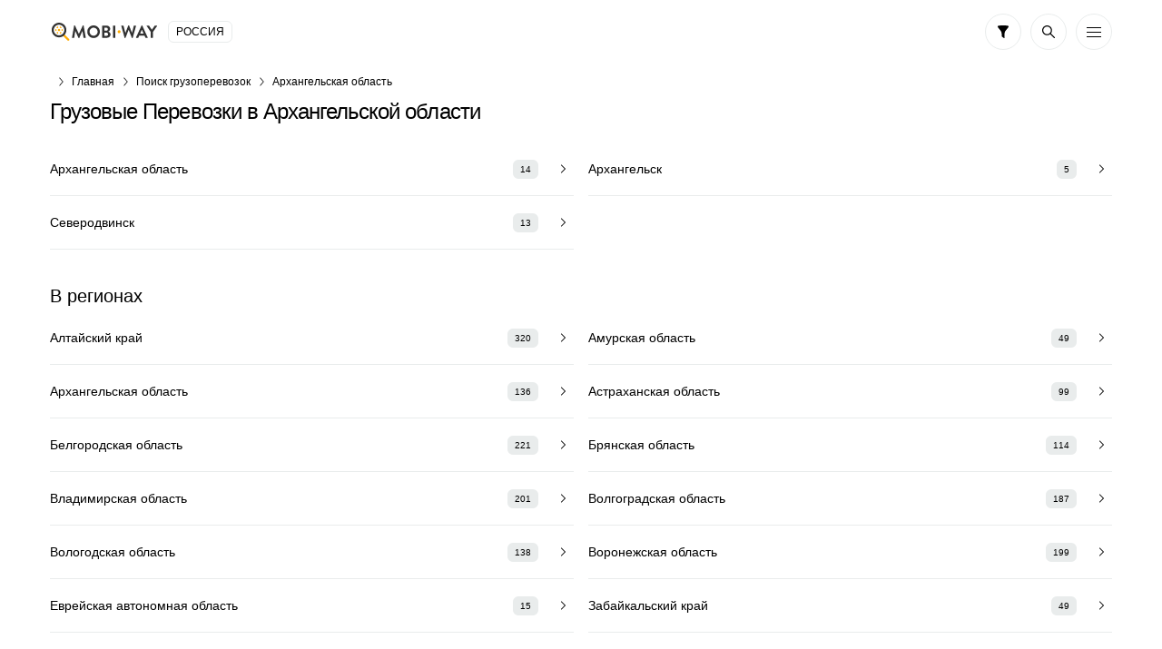

--- FILE ---
content_type: text/html; charset=UTF-8
request_url: https://vse-taxi.com/transportation-arhangelskaya_oblast.aspx
body_size: 132306
content:
<!DOCTYPE html>
<html lang="ru-RU">
<head>
    <meta charset="UTF-8">
    <meta name="csrf-param" content="_csrf-front-main">
<meta name="csrf-token" content="ocparE0EAJ0UeSe3CrYVER9Oy5Q4pk4gRcS5DImMvWjZpRTaL1VT50NKSs5Z-CZAQB-T_WGQflcqh81kw7_XGw==">
    <title>Грузовые Перевозки Архангельская область заказать дешево, цены, телефоны</title>
                <meta name="viewport" content="width=device-width, initial-scale=1.0, maximum-scale=1.0, user-scalable=0">
    <meta content="ie=edge" http-equiv="x-ua-compatible">
    <meta name="format-detection" content="telephone=no">
    <link rel="icon" href="/img/favicon.ico" type="image/x-icon">
    <link rel="shortcut icon" href="/img/favicon.ico" type="image/x-icon">
    <meta content="origin" name="referrer">
        <meta name="description" content="📞 Актуальные телефоны и 💰 цены от 10 рублей на услуги грузоперевозки в Архангельской области, 136 компаний, 340 отзывов, выбирайте город или весь регион">    <!--[if lt IE 10]>
    <script src="https://ajax.googleapis.com/ajax/libs/jquery/3.3.1/jquery.min.js"></script>
    <script src="http://cdnjs.cloudflare.com/ajax/libs/html5shiv/3.7.2/html5shiv.min.js"></script>
    <script src="http://cdnjs.cloudflare.com/ajax/libs/respond.js/1.4.2/respond.min.js"></script><![endif]-->
    

<script>
    document.addEventListener('DOMContentLoaded', () => {
        setTimeout(initGTM, 3500);
    });


    document.addEventListener('scroll', initGTMOnEvent);
    document.addEventListener('mousemove', initGTMOnEvent);
    document.addEventListener('touchstart', initGTMOnEvent);

    function initGTMOnEvent (event) {
        initGTM();
        event.currentTarget.removeEventListener(event.type, initGTMOnEvent);
    }

    function initGTM () {
        if (window.gtmDidInit) {
            return false;
        }
        window.gtmDidInit = true;
        const script = document.createElement('script');
        script.type = 'text/javascript';
        script.async = true;
        script.onload = () => { dataLayer.push({ event: 'gtm.js', 'gtm.start': (new Date()).getTime(), 'gtm.uniqueEventId': 0 }); }
        script.src = 'https://www.googletagmanager.com/gtm.js?id=GTM-T7HSKNV';

        document.head.appendChild(script);
    }
</script>
    <style>/*! normalize.css v8.0.1 | MIT License | github.com/necolas/normalize.css */html{line-height:1.15;-webkit-text-size-adjust:100%}body{margin:0}main{display:block}h1{font-size:2em;margin:.67em 0}hr{overflow:visible;-webkit-box-sizing:content-box;box-sizing:content-box;height:0}pre{font-family:monospace,monospace;font-size:1em}a{background-color:transparent}abbr[title]{text-decoration:underline;text-decoration:underline dotted;border-bottom:0;-webkit-text-decoration:underline dotted}b,strong{font-weight:bolder}code,kbd,samp{font-family:monospace,monospace;font-size:1em}small{font-size:80%}sub,sup{font-size:75%;line-height:0;position:relative;vertical-align:baseline}sub{bottom:-.25em}sup{top:-.5em}img{border-style:none}button,input,optgroup,select,textarea{font-family:inherit;font-size:100%;line-height:1.15;margin:0}button,input{overflow:visible}button,select{text-transform:none}button,[type='button'],[type='reset'],[type='submit']{-webkit-appearance:button}button::-moz-focus-inner,[type='button']::-moz-focus-inner,[type='reset']::-moz-focus-inner,[type='submit']::-moz-focus-inner{padding:0;border-style:none}button:-moz-focusring,[type='button']:-moz-focusring,[type='reset']:-moz-focusring,[type='submit']:-moz-focusring{outline:1px dotted ButtonText}fieldset{padding:.35em .75em .625em}legend{display:table;-webkit-box-sizing:border-box;box-sizing:border-box;max-width:100%;padding:0;white-space:normal;color:inherit}progress{vertical-align:baseline}textarea{overflow:auto}[type='checkbox'],[type='radio']{-webkit-box-sizing:border-box;box-sizing:border-box;padding:0}[type='number']::-webkit-inner-spin-button,[type='number']::-webkit-outer-spin-button{height:auto}[type='search']{outline-offset:-2px;-webkit-appearance:textfield}[type='search']::-webkit-search-decoration{-webkit-appearance:none}::-webkit-file-upload-button{font:inherit;-webkit-appearance:button}details{display:block}summary{display:list-item}template{display:none}[hidden]{display:none}*,*:before,*:after{-webkit-box-sizing:border-box;box-sizing:border-box;outline:0}body{display:-webkit-box;display:-ms-flexbox;display:flex;flex-direction:column;min-width:320px;height:100%;-webkit-box-orient:vertical;-webkit-box-direction:normal;-ms-flex-direction:column}html{height:100%}.container{max-width:1230px;margin:0 auto;padding:0 30px}.container:after{display:block;clear:both;content:' '}.wrapper{overflow:hidden;-webkit-box-flex:1;-ms-flex:1 0 auto;flex:1 0 auto}.overflow-hidden{overflow:hidden;touch-action:none;-ms-touch-action:none}.rating{display:-webkit-inline-box;display:-ms-inline-flexbox;display:inline-flex;height:24px;padding:4px 5px 4px 8px;border:1px solid rgba(37,155,36,.1);border-radius:6px;background:#fff;-webkit-box-align:center;-ms-flex-align:center;align-items:center}.rating .icon-svg{width:9px;height:8px;margin:0 5px 0 0;fill:#259b24}.rating__text{font-size:12px;font-weight:500;line-height:14px;color:#259b24}.labels{display:-webkit-box;display:-ms-flexbox;display:flex;margin:0 0 -5px;-ms-flex-wrap:wrap;flex-wrap:wrap}.labels>*{margin-bottom:5px !important}.labels__item{font-size:12px;font-weight:500;line-height:14px;display:-webkit-inline-box;display:-ms-inline-flexbox;display:inline-flex;height:24px;padding:5px 8px;text-transform:uppercase;color:#fff;border-radius:6px;background:#ffab00}.labels__item:not(:last-child){margin:0 5px 0 0}.labels__item--green{background:#259b24}.labels__item--blue{background:#2a7dbb}.labels__item--purple{background:#5624d0}.prefooter{padding-top:30px;border-top:1px solid #e9ecec}.prefooter__logo{display:-webkit-box;display:-ms-flexbox;display:flex;margin:0 0 30px;-webkit-box-pack:center;-ms-flex-pack:center;justify-content:center}.prefooter__logo-img{height:30px}.heading__inner{display:-webkit-box;display:-ms-flexbox;display:flex;flex-direction:column;margin:0 0 20px;-webkit-box-orient:vertical;-webkit-box-direction:normal;-ms-flex-direction:column}.heading__title{font-size:24px;font-weight:500;line-height:28px}.heading h2.heading__title{font-size:20px;line-height:23px}.heading__text,.heading__text-search-result{font-size:12px;display:-webkit-box;display:-ms-flexbox;display:flex;margin:10px 0 0}.heading__title-wrap{display:-webkit-box;display:-ms-flexbox;display:flex}.heading__title-wrap .heading__title{display:-webkit-inline-box;display:-ms-inline-flexbox;display:inline-flex}.heading__title-wrap .icon-info{margin:6px 0 0 10px;cursor:pointer;-ms-flex-negative:0;flex-shrink:0}.heading__result{display:-webkit-box;display:-ms-flexbox;display:flex;margin:15px 0 0;-ms-flex-wrap:wrap;flex-wrap:wrap}.heading__result-option{display:-webkit-box;display:-ms-flexbox;display:flex;margin:0 5px 5px 0;padding:8px 15px;color:#ffab00;border-radius:10px;background:rgba(255,171,0,.15);-webkit-box-align:center;-ms-flex-align:center;align-items:center;-webkit-box-pack:center;-ms-flex-pack:center;justify-content:center}.heading__result-option--blue{color:#2a7dbb;background:rgba(42,125,187,.15)}.heading__rating{display:-webkit-box;display:-ms-flexbox;display:flex;margin:20px 0 0;-webkit-box-align:center;-ms-flex-align:center;align-items:center}.heading__rating-text{font-weight:500;margin:0 10px 0 0;color:#259b24}.heading__rating-star{margin:0 10px 0 0}.heading .icon-info:hover{cursor:pointer}.details-info__inner{display:-webkit-box;display:-ms-flexbox;display:flex;flex-direction:column;margin:0 0 40px;-webkit-box-orient:vertical;-webkit-box-direction:normal;-ms-flex-direction:column;-webkit-box-pack:center;-ms-flex-pack:center;justify-content:center}.details-info__text{font-size:12px;text-align:center;color:#a6b2b4}.details-info__text:not(:last-child){margin:0 0 5px}.b-lazy{max-width:100%;-webkit-transition:opacity 500ms ease-in-out;transition:opacity 500ms ease-in-out;opacity:0}.b-lazy.b-loaded,.b-lazy[data-loaded="true"]{opacity:1}body{font-family:'Ubuntu',Tahoma,sans-serif,'sans-serif';font-size:14px;font-weight:400;line-height:1.4;color:#000;background:#fff}ul,ol{margin:0;padding:0;list-style-type:none}h1,h2,h3,h4,h5,h6{font-family:'Ubuntu',Tahoma,sans-serif,'sans-serif';line-height:1.4;margin:0;padding:0;color:#000}h1{font-size:24px;font-weight:500;line-height:28px;letter-spacing:-.04em}h2{font-size:20px;font-weight:500;line-height:23px;letter-spacing:-.04em}h3{font-size:14px;font-weight:500;line-height:19px;letter-spacing:-.01em}h4{font-size:14px;font-weight:400;line-height:19px;letter-spacing:-.01em}h5{font-size:14px;font-weight:400;line-height:19px;letter-spacing:-.01em}h6{font-size:14px;font-weight:400;line-height:19px;letter-spacing:-.01em}p{margin:0;padding:0}hr{overflow:hidden;height:1px;margin:32px 0;border:0;background:#e9e9e9}q,blockquote{font-style:italic;display:block;text-align:center}strong,b{font-weight:700}a{-webkit-transition:all .3s ease-in-out;transition:all .3s ease-in-out;color:#ffab00}a:hover{text-decoration:none}a.button{text-decoration:none}a.button:hover{text-decoration:none}[class*='icon-']{display:-webkit-box;display:-ms-flexbox;display:flex;-ms-flex-negative:0;flex-shrink:0}img[style*='float: left'],img[style*='float:left'],img[align='left']{margin:0 20px 5px 0}img[style*='float: right'],img[style*='float:right'],img[align='right']{margin:0 0 5px 20px}.static-content blockquote{padding-left:20px;text-align:left;border-left:2px solid #e9ecec}.static-content ul{margin:20px 0}.static-content ul li{position:relative;padding-left:20px}.static-content ul li:before{position:absolute;top:50%;left:0;display:block;width:5px;height:5px;content:'';-webkit-transform:translateY(-50%);transform:translateY(-50%);border-radius:50%;background:#ffab00}.static-content ol{margin:20px 0;list-style-position:inside;list-style-type:decimal;counter-reset:item}.static-content ol li{position:relative;display:block}.static-content ol li:before{font-weight:700;display:inline;content:counters(item,'.') '. ';counter-increment:item;vertical-align:top}.static-content p{margin-bottom:16px}.static-content table{width:100%;border-collapse:collapse}.static-content table th{font-weight:700;padding:5px;text-align:left;border-bottom:1px solid #000}.static-content table td{padding:5px}.static-content table tr:nth-child(odd) td{background-color:#f4f4f4}.upper{text-transform:uppercase}.btn{font-size:14px;font-weight:400;line-height:1;position:relative;display:-webkit-box;display:-ms-flexbox;display:flex;width:100%;padding:15px;cursor:pointer;-webkit-transition:all .3s ease-in-out;transition:all .3s ease-in-out;text-align:center;vertical-align:top;text-decoration:none;color:#fff;border:1px solid #ffab00;border-radius:10px;background:#ffab00;-webkit-box-align:center;-ms-flex-align:center;align-items:center;-webkit-box-pack:center;-ms-flex-pack:center;justify-content:center}.btn:hover,.btn.active{color:#fff;border-color:#ffc44d;background:#ffc44d}.btn.disabled,.btn[disabled='disabled'],.btn[disabled]{cursor:not-allowed;color:#e9ecec;border-color:#e9ecec;background:#a6b2b4}.btn--black{border-color:#000;background:#000}.btn--black:hover,.btn--black.active{border-color:#ffab00;background:#ffab00}.btn--green{border-color:#259b24;background:#259b24}.btn--green:hover,.btn--green.active{color:#259b24;border-color:#259b24;background:#fff}.btn--transparent{color:#000;border:1px solid #e9ecec;background:transparent}.btn--transparent:hover,.btn--transparent.active{color:#fff;border-color:#ffab00;background:#ffab00}.btn--uppercase{text-transform:uppercase}.btns-wrap{display:-webkit-box;display:-ms-flexbox;display:flex;width:calc(100% + 16px);margin:0 -8px -10px;-ms-flex-wrap:wrap;flex-wrap:wrap}.btns-wrap .btn{width:calc(50% - 16px);margin:0 8px 10px}.btns-wrap .btn--full{width:calc(100% - 16px);margin:0 8px 10px}textarea,select,.input{font-size:14px;line-height:1.4;display:block;width:100%;height:46px;padding:13px 15px;-webkit-transition:all .3s ease-in-out;transition:all .3s ease-in-out;color:#000;border:1px solid #e9ecec;border-radius:6px;background-color:#fff;-webkit-appearance:none;-moz-appearance:none;appearance:none}textarea::-webkit-input-placeholder,select::-webkit-input-placeholder,.input::-webkit-input-placeholder{color:#a6b2b4}textarea::-moz-placeholder,select::-moz-placeholder,.input::-moz-placeholder{opacity:1;color:#a6b2b4}textarea:-ms-input-placeholder,select:-ms-input-placeholder,.input:-ms-input-placeholder{color:#a6b2b4}textarea:focus::-moz-placeholder,select:focus::-moz-placeholder,.input:focus::-moz-placeholder{opacity:1;color:transparent}textarea:focus::-webkit-input-placeholder,select:focus::-webkit-input-placeholder,.input:focus::-webkit-input-placeholder{color:transparent}textarea:focus:-ms-input-placeholder,select:focus:-ms-input-placeholder,.input:focus:-ms-input-placeholder{color:transparent}textarea:focus::-webkit-input-placeholder,select:focus::-webkit-input-placeholder,.input:focus::-webkit-input-placeholder{color:transparent}textarea:focus::-moz-placeholder,select:focus::-moz-placeholder,.input:focus::-moz-placeholder{color:transparent}textarea:focus:-ms-input-placeholder,select:focus:-ms-input-placeholder,.input:focus:-ms-input-placeholder{color:transparent}textarea:focus::-ms-input-placeholder,select:focus::-ms-input-placeholder,.input:focus::-ms-input-placeholder{color:transparent}textarea:focus::placeholder,select:focus::placeholder,.input:focus::placeholder{color:transparent}textarea:focus,select:focus,.input:focus{border:1px solid rgba(255,171,0,.3);background-color:#fff}textarea.disabled,textarea[disabled='disabled'],textarea[disabled],select.disabled,select[disabled='disabled'],select[disabled],.input.disabled,.input[disabled='disabled'],.input[disabled]{background-color:#f3f3f3}textarea{height:150px;padding:13px 15px;resize:none}input[type='file']{display:none}input[type='file']+label{font-size:14px;line-height:24px;display:block;padding:25px 15px;-webkit-transition:all .3s ease-in-out;transition:all .3s ease-in-out;text-align:center;color:#a6b2b4;border:1px dashed #c4c4c4;background:#fff}input[type='file']+label:hover{border-color:#696969;background:#e9e9e9}input[type='date']::-webkit-inner-spin-button,input[type='date']::-webkit-calendar-picker-indicator{opacity:0;-webkit-appearance:none}.input-wrap{position:relative}.input-wrap .input{padding-right:50px;background:transparent}.input-wrap__icon{position:absolute;z-index:-1;top:8px;right:10px;display:-webkit-box;display:-ms-flexbox;display:flex;width:30px;height:30px;padding:7px;border-radius:6px;background:#e9ecec;-webkit-box-align:center;-ms-flex-align:center;align-items:center;-webkit-box-pack:center;-ms-flex-pack:center;justify-content:center;-ms-flex-negative:0;flex-shrink:0}.input-wrap--left .input{padding-right:15px;padding-left:50px}.input-wrap--left .input-wrap__icon{right:auto;left:10px}.select-wrap{position:relative}.select-wrap .select{padding-right:45px;background:transparent}.select-wrap__icon,.select-wrap__icon-arrow{position:absolute;z-index:-1;top:11px;right:11px;display:-webkit-box;display:-ms-flexbox;display:flex;width:24px;height:24px;padding:5px;background:#fff;-webkit-box-align:center;-ms-flex-align:center;align-items:center;-webkit-box-pack:center;-ms-flex-pack:center;justify-content:center;-ms-flex-negative:0;flex-shrink:0}.select-wrap__icon .icon-arrow-down,.select-wrap__icon-arrow .icon-arrow-down{width:12px;height:8px}.select-wrap__icon--orange,.select-wrap__icon-arrow--orange{background:#ffab00 !important}.select-wrap__icon--green,.select-wrap__icon-arrow--green{background:#259b24 !important}.select-wrap--icon .select{padding-left:50px}.select-wrap--icon .select-wrap__icon{top:8px;right:auto;left:10px;width:30px;height:30px;padding:7px;border-radius:6px;background:#e9ecec}select{display:block;height:46px;padding:13px 15px;-webkit-transition:none;transition:none;border-radius:0;border-radius:6px;background-color:#fff;background-repeat:no-repeat;background-position:right 25px center;background-size:29px 17px;-webkit-appearance:none;-moz-appearance:none;appearance:none}.icon-svg.orange{fill:#ffab00}.icon-arrow-left{width:5px;height:10px;fill:default}.icon-arrow-up{width:10px;height:5px;fill:default}.icon-arrow-down{width:10px;height:5px;fill:#000}.icon-arrow-right{width:10px;height:5px;fill:#000}.icon-bus{width:20px;height:20px;fill:#fff}.icon-decor{width:12px;height:12px;fill:#ffab00}.icon-evacuator{width:17px;height:20px;fill:#fff}.icon-filter{width:12px;height:14px;fill:#000}.icon-freight{width:19px;height:20px;fill:#fff}.icon-location{width:16px;height:19px;fill:#000}.icon-search{width:14px;height:14px;fill:#000}.icon-specialtransport{width:19px;height:20px;fill:#fff}.icon-star-empty{width:16px;height:15px;fill:#ffab00}.icon-star-full{width:16px;height:15px;fill:#ffab00}.icon-sto{width:20px;height:15px;fill:#fff}.icon-taxi{width:20px;height:8px;fill:#fff}.icon-viber{width:18px;height:20px;fill:#7b549b}.icon-fbmessenger{width:18px;height:18px;fill:#1787fc}.icon-watsap{width:18px;height:18px;fill:#71be67}.icon-call{width:20px;height:20px;fill:#000}.icon-mail{width:18px;height:14px;fill:#000}.icon-user{width:15px;height:16px;fill:#fff}.icon-telegram{width:18px;height:16px;fill:#3fa7d9}.icon-info{width:20px;height:20px;fill:#a6b2b4}.icon-cross{width:6px;height:6px;fill:#fb1722}.icon-minus{width:8px;height:1px;fill:#000}.icon-plus{width:8px;height:8px;fill:#fff}.icon-phone{width:16px;height:16px;fill:#000}.icon-vk{width:22px;height:12px;fill:#4c75a3}.icon-skype{width:18px;height:18px;fill:#00aff0}.icon-android{width:16px;height:19px;fill:#a4c639}.icon-ios{width:16px;height:20px;fill:#000}.icon-chat{width:16px;height:13px;fill:#259b24}.icon-calendar{width:16px;height:16px;fill:#000}.icon-check{width:14px;height:10px;fill:#ffab00}.icon-download{width:10px;height:16px;fill:#000}.icon-send{width:16px;height:14px;fill:#000}.icon-appgallery{width:18px;height:13px;fill:#dd1a21}.icon-cross-large{width:12px;height:12px;fill:#000}.icon-internet{width:17px;height:17px;fill:#000}.icon-online-order{width:25px;height:25px;fill:#259b24}.about__inner{display:-webkit-box;display:-ms-flexbox;display:flex;flex-direction:column;max-width:345px;margin:0 auto;text-align:center;-webkit-box-orient:vertical;-webkit-box-direction:normal;-ms-flex-direction:column;-webkit-box-align:center;-ms-flex-align:center;align-items:center}.about__icon{display:-webkit-box;display:-ms-flexbox;display:flex;width:34px;height:34px;margin:0 0 15px;padding:8px;border:1px solid rgba(37,155,36,.1);border-radius:6px;background:#fff;-webkit-box-align:center;-ms-flex-align:center;align-items:center;-webkit-box-pack:center;-ms-flex-pack:center;justify-content:center}.about__icon .icon-svg{width:18px;height:16px;fill:#259b24}.about__title{font-size:20px;font-weight:500;line-height:23px;margin:0 0 10px}.about__pretext{margin:0 0 20px}.about__desc{font-size:12px;color:#a6b2b4}.actions{display:-webkit-box;display:-ms-flexbox;display:flex}.actions__list{display:-webkit-box;display:-ms-flexbox;display:flex;width:calc(100% + 10px);margin:0 -5px -10px;-ms-flex-wrap:wrap;flex-wrap:wrap}.actions__item{display:-webkit-box;display:-ms-flexbox;display:flex;width:calc(20% - 10px);margin:0 5px 10px}.actions__link{display:-webkit-box;display:-ms-flexbox;display:flex;width:100%;height:40px;padding:10px;border:1px solid #e9ecec;border-radius:10px;background:#fff;-webkit-box-align:center;-ms-flex-align:center;align-items:center;-webkit-box-pack:center;-ms-flex-pack:center;justify-content:center}.actions__link:hover{border-color:rgba(255,171,0,.3)}.banner{margin:0 0 20px}.banner.mb-40{margin:0 0 40px}.banner__box{position:relative;display:-webkit-box;display:-ms-flexbox;display:flex;overflow:hidden;padding:25px 30px 25px 130px;text-decoration:none;border:1px solid #ffab00;border-radius:10px;background:#ffab00}.banner__box--green{border:1px solid #259b24;background:#259b24}.banner__box--green .banner__icon .icon-svg{fill:#259b24}.banner__box--dark{border:1px solid #000;background:#000}.banner__box--dark .banner__icon .icon-svg{fill:#000}.banner__box--white{border:1px solid #000;background:#fcfcfc}.banner__box--white .banner__icon .icon-svg{fill:#000}.banner__box--white .banner__title,.banner__box--white .banner__desc{color:#000}.banner__box--blue{border:1px solid #2a7dbb;background:#2a7dbb}.banner__box--blue .banner__icon .icon-svg{fill:#2a7dbb}.banner__icon{position:absolute;top:50%;left:-25px;display:-webkit-box;display:-ms-flexbox;display:flex;width:130px;height:130px;-webkit-transform:translateY(-50%);transform:translateY(-50%);border-radius:50%;background:#fff;-webkit-box-align:center;-ms-flex-align:center;align-items:center;-webkit-box-pack:center;-ms-flex-pack:center;justify-content:center;-ms-flex-negative:0;flex-shrink:0}.banner__icon .icon-svg{fill:#ffab00}.banner__text{display:-webkit-box;display:-ms-flexbox;display:flex;flex-direction:column;-webkit-box-orient:vertical;-webkit-box-direction:normal;-ms-flex-direction:column}.banner__title{font-size:22px;font-weight:700;line-height:25px;margin:0 0 5px;color:#fff}.banner__desc{font-size:16px;line-height:18px;color:#fff}.banner .icon-taxi{width:90px;height:40px}.banner .icon-bus{width:64px;height:61px}.banner .icon-freight{width:58px;height:61px}.banner .icon-evacuator{width:50px;height:61px}.banner .icon-specialtransport{width:55px;height:60px}.banner .icon-sto{width:61px;height:47px}.breadcrumps{margin:0 0 5px}.breadcrumps .container{position:relative}.breadcrumps .container:after{position:absolute;z-index:2;top:3px;right:30px;width:50px;height:17px;content:'';background:-webkit-gradient(linear,right top,left top,from(#fff),to(rgba(255,255,255,0)));background:linear-gradient(270deg,#fff 0%,rgba(255,255,255,0) 100%)}.breadcrumps__list{position:relative;z-index:0;display:-webkit-box;display:-ms-flexbox;display:flex;overflow-x:auto;overflow-y:hidden;white-space:nowrap}.breadcrumps__item{position:relative;margin:0 0 5px}.breadcrumps__item:not(:first-child){margin-left:24px}.breadcrumps__item:not(:first-child):before{position:absolute;top:5px;left:-15px;width:7px;height:10px;content:'';background:url('/img/arrow-right.svg') 50% 50% no-repeat}.breadcrumps__link{font-size:12px;text-decoration:none;color:#000}.breadcrumps__link:hover:not(span){color:#ffab00}.calc__inner{display:-webkit-box;display:-ms-flexbox;display:flex;flex-direction:column;max-width:350px;margin:0 auto;-webkit-box-orient:vertical;-webkit-box-direction:normal;-ms-flex-direction:column}.calc__title{font-size:20px;font-weight:500;line-height:23px;display:-webkit-box;display:-ms-flexbox;display:flex;margin:0 0 20px;text-align:center;-webkit-box-pack:center;-ms-flex-pack:center;justify-content:center}.calc__boxes{display:-webkit-box;display:-ms-flexbox;display:flex;flex-direction:column;-webkit-box-orient:vertical;-webkit-box-direction:normal;-ms-flex-direction:column}.calc__box--result{margin:5px 0}.calc__box--result .calc__box-value{border-color:rgba(255,171,0,0);background:rgba(255,171,0,.15)}.calc__box-row{display:-webkit-box;display:-ms-flexbox;display:flex;margin:0 0 15px;-webkit-box-pack:end;-ms-flex-pack:end;justify-content:flex-end;-webkit-box-align:center;-ms-flex-align:center;align-items:center}.calc__box-row--btn{position:relative;z-index:5;height:6px;margin:-15px 0 0}.calc__box-col:first-child{-webkit-box-flex:1;-ms-flex:auto;flex:auto}.calc__box-col:first-child:last-child,.calc__box-col:last-child{width:125px;-ms-flex-negative:0;flex-shrink:0}.calc__box-col:first-child:last-child{margin-left:calc(100% - 125px)}.calc__desc{font-size:12px;text-align:center;color:#a6b2b4}.calc__box-label{font-size:12px;display:-webkit-box;display:-ms-flexbox;display:flex;margin:0 20px 0 0}.calc__box-value{display:-webkit-box;display:-ms-flexbox;display:flex;padding:8px 15px;border:1px solid #e9ecec;border-radius:10px;background:#fff;-webkit-box-align:center;-ms-flex-align:center;align-items:center}.calc__box-value--green{color:#259b24}.calc__box-value--blue{color:#2a7dbb}.calc__box-value--orange{color:#ffab00}.calc__btn{display:-webkit-box;display:-ms-flexbox;display:flex;width:28px;height:28px;border-radius:10px;background:#2a7dbb;-webkit-box-align:center;-ms-flex-align:center;align-items:center;-webkit-box-pack:center;-ms-flex-pack:center;justify-content:center}.calc__btn .icon-svg{fill:#fff}.calc__btn-minus{display:-webkit-box;display:-ms-flexbox;display:flex;width:20px;height:20px;margin:-7px 0 -7px 15px;border:1px solid #e9ecec;border-radius:5px;background:#fff;-webkit-box-align:center;-ms-flex-align:center;align-items:center;-webkit-box-pack:center;-ms-flex-pack:center;justify-content:center}.cards__list{margin:0 -30px 40px;border-bottom:1px solid #e9ecec}.cards__row:not(:last-child){margin:0 0 20px}.cards__box{padding:25px 30px;border-top:2px solid #afb2b4}.cards__box--premium,.cards__box--top{border-top:2px solid #ffab00;background:-webkit-gradient(linear,left bottom,left top,from(rgba(255,171,0,.02)),to(rgba(255,171,0,.02))),#fff;background:linear-gradient(0,rgba(255,171,0,.02),rgba(255,171,0,.02)),#fff}.cards__box--premium .cards__head-title{color:#ffab00}.cards__head{display:-webkit-box;display:-ms-flexbox;display:flex;-webkit-box-pack:justify;-ms-flex-pack:justify;justify-content:space-between}.cards__head-title{font-weight:700;display:-webkit-box;overflow:hidden;text-decoration:underline;text-overflow:ellipsis;color:#000;-ms-flex-item-align:start;align-self:flex-start;-webkit-line-clamp:2;-webkit-box-orient:vertical}.cards__head-title:hover{text-decoration:underline;color:#ffab00}.cards__head-ico{display:-webkit-box;display:-ms-flexbox;display:flex;width:42px;height:42px;margin:0 0 0 15px;border:1px solid rgba(0,0,0,.05);border-radius:10px;background:#ffab00;-webkit-box-align:center;-ms-flex-align:center;align-items:center;-webkit-box-pack:center;-ms-flex-pack:center;justify-content:center;-ms-flex-negative:0;flex-shrink:0}.cards__head-ico .icon-svg{fill:#fff}.cards__head-ico img{border-radius:10px}.cards__head-ico--green{background:#259b24}.cards__info{display:-webkit-box;display:-ms-flexbox;display:flex;margin:0 0 10px;-ms-flex-wrap:wrap;flex-wrap:wrap}.cards__rating{margin:0 5px 0 0}.cards__price{display:-webkit-box;display:-ms-flexbox;display:flex;width:calc(100% + 16px);margin:0 -8px}.cards__price--short .cards__price-column{max-width:130px}.cards__price-column{display:-webkit-box;display:-ms-flexbox;display:flex;flex-direction:column;margin:0 8px;-webkit-box-orient:vertical;-webkit-box-direction:normal;-ms-flex-direction:column;-webkit-box-flex:1;-ms-flex:auto;flex:auto}.cards__price-prop{font-size:12px;display:-webkit-box;display:-ms-flexbox;display:flex;margin:0 0 5px;text-align:left}.cards__price-prop--center{text-align:center;-webkit-box-pack:center;-ms-flex-pack:center;justify-content:center}.cards__price-value{display:-webkit-box;display:-ms-flexbox;display:flex;height:36px;padding:8px 5px;text-align:center;color:#ffab00;border-radius:10px;background:rgba(255,171,0,.15);-webkit-box-pack:center;-ms-flex-pack:center;justify-content:center}.cards__price-value--green{color:#259b24;background:rgba(37,155,36,.15)}.cards__row-columns{display:-webkit-box;display:-ms-flexbox;display:flex;width:calc(100% + 20px);margin:0 -10px -20px;-ms-flex-wrap:wrap;flex-wrap:wrap}.cards__row-column{width:calc(50% - 20px);margin:0 10px 20px}.cards__row-column--full{width:calc(100% - 20px)}.cards__row-column-title{font-size:12px;display:-webkit-box;display:-ms-flexbox;display:flex;margin:0 0 5px}.cards__row-column-box{display:-webkit-box;display:-ms-flexbox;display:flex;flex-direction:column;margin:10px 0 0;-webkit-box-orient:vertical;-webkit-box-direction:normal;-ms-flex-direction:column}.cards__row-column-heading{font-weight:500}.cards__row-column-text-wrap{display:-webkit-box;display:-ms-flexbox;display:flex;flex-direction:column;-webkit-box-orient:vertical;-webkit-box-direction:normal;-ms-flex-direction:column}.cards__row-column-text-wrap.active .cards__row-column-text.hide{display:block}.cards__row-column-text-wrap+.cards__row-column-link{font-weight:500;margin:10px 0 0}.cards__row-column-text.hide{display:none}.cards__row-column-text--green{text-decoration:none;color:#259b24}.cards__row-column-text--green:hover{text-decoration:underline}.cards__phone{display:-webkit-box;display:-ms-flexbox;display:flex;flex-direction:column;-webkit-box-orient:vertical;-webkit-box-direction:normal;-ms-flex-direction:column}.cards__phone-title{font-size:12px;margin:0 0 5px}.cards__phone-links{display:-webkit-box;display:-ms-flexbox;display:flex;-ms-flex-wrap:wrap;flex-wrap:wrap}.cards__phone-link{text-decoration:none}.cards__phone-link:not(:last-child){margin:0 10px 0 0}.cards__phone-link:hover{text-decoration:underline}.cards__reviews .star{margin:0 0 10px}.cards__reviews-text{margin:0 0 15px}.cards__reviews-text p{font-size:12px}.cards__reviews-text b{font-weight:500}.cards__reviews-btn{max-width:345px;margin:0 auto;background:#fff}.cards__location{font-size:12px;font-weight:500;line-height:14px;display:-webkit-inline-box;display:-ms-inline-flexbox;display:inline-flex;text-decoration:none;text-transform:uppercase;color:#2a7dbb;-webkit-box-align:center;-ms-flex-align:center;align-items:center}.cards__location svg{width:8px;height:10px;margin:0 5px 0 0;fill:#2a7dbb}.cards-time{display:-webkit-box;display:-ms-flexbox;display:flex}.cards-time .cards-time__inner{position:relative;display:-webkit-box;display:-ms-flexbox;display:flex;width:100%;text-decoration:none;border:1px solid #e9ecec;border-radius:10px;background:#fff;-webkit-box-align:center;-ms-flex-align:center;align-items:center;-webkit-box-pack:justify;-ms-flex-pack:justify;justify-content:space-between}.cards-time .cards-time__inner:hover{border-color:rgba(255,171,0,.3)}.cards-time .cards-time__select{font-size:14px;font-weight:500;line-height:16px;position:relative;z-index:2;width:100%;-webkit-transition:all .3s ease-in-out;transition:all .3s ease-in-out;text-decoration:none;color:#000;border-radius:10px}.cards-time .cards-time__select select{border:0;background:transparent}.cards-time .cards-time__ico{position:absolute;z-index:1;top:50%;right:15px;display:-webkit-box;display:-ms-flexbox;display:flex;width:18px;height:18px;margin:0 0 0 10px;-webkit-transform:translateY(-50%);transform:translateY(-50%);-webkit-box-align:center;-ms-flex-align:center;align-items:center;-webkit-box-pack:center;-ms-flex-pack:center;justify-content:center;-ms-flex-negative:0;flex-shrink:0}.cards-time .icon-arrow-down{width:10px;height:7px}.categories__inner{margin:0 0 30px}.categories__boxes{display:-webkit-box;display:-ms-flexbox;display:flex;width:calc(100% + 16px);margin:0 -8px;-ms-flex-wrap:wrap;flex-wrap:wrap}.categories-box{width:calc(50% - 16px);margin:0 8px 30px;padding:20px;border-radius:6px;background:#fff;-webkit-box-shadow:0 4px 10px rgba(33,62,68,.05);box-shadow:0 4px 10px rgba(33,62,68,.05)}.categories-box__head{display:-webkit-box;display:-ms-flexbox;display:flex;margin:-20px -20px 0 -20px;padding:15px 15px 15px 20px;border-radius:6px 6px 0 0;background:#ffab00;-webkit-box-pack:justify;-ms-flex-pack:justify;justify-content:space-between}.categories-box__head-box{display:-webkit-box;display:-ms-flexbox;display:flex;flex-direction:column;-webkit-box-orient:vertical;-webkit-box-direction:normal;-ms-flex-direction:column}.categories-box__title{font-size:20px;font-weight:500;line-height:23px;margin:0 0 5px;color:#fff}.categories-box__info{display:-webkit-box;display:-ms-flexbox;display:flex;-ms-flex-wrap:wrap;flex-wrap:wrap}.categories-box__info-item{color:rgba(255,255,255,.7)}.categories-box__info-item:not(:first-child){position:relative;margin:0 0 0 20px}.categories-box__info-item:not(:first-child):before{position:absolute;top:50%;left:-12px;width:4px;height:4px;content:'';-webkit-transform:translate(0,-50%);transform:translate(0,-50%);border-radius:50%;background:rgba(255,255,255,.7)}.categories-box__icon{display:-webkit-box;display:-ms-flexbox;display:flex;width:50px;height:50px;border-radius:50%;background:rgba(255,255,255,.2);-webkit-box-align:center;-ms-flex-align:center;align-items:center;-webkit-box-pack:center;-ms-flex-pack:center;justify-content:center;-ms-flex-negative:0;flex-shrink:0}.categories-box__item:not(:first-child){border-top:1px solid #e9ecec}.categories-box__link{display:-webkit-box;display:-ms-flexbox;display:flex;padding:20px 7px 24px 0;text-decoration:none;color:#000;-webkit-box-align:center;-ms-flex-align:center;align-items:center;-webkit-box-pack:justify;-ms-flex-pack:justify;justify-content:space-between}.categories-box__link .icon-arrow-right{width:7px;height:10px;-webkit-transition:all .3s ease-in-out;transition:all .3s ease-in-out}.categories-box__link:hover{color:#ffab00}.categories-box__link:hover .icon-arrow-right{fill:#ffab00}.categories-box__text{margin:0 7px 0 0}.categories-box__btn{text-decoration:none;color:#000;border:1px solid #e9ecec}.categories-box--green .categories-box__head{background:#259b24}.categories-box .icon-taxi{width:28px;height:12px}.categories-box .icon-bus{width:26px;height:25px}.categories-box .icon-freight{width:25px;height:26px}.categories-box .icon-evacuator{width:22px;height:26px}.categories-box .icon-specialtransport{width:25px;height:26px}.categories-box .icon-sto{width:26px;height:20px}.card-detail{margin:0 0 40px}.card-detail__row:not(:last-child){margin:0 0 20px}.card-detail__box{display:-webkit-box;display:-ms-flexbox;display:flex}.card-detail__img{display:-webkit-box;display:-ms-flexbox;display:flex;overflow:hidden;width:80px;height:80px;margin:0 20px 0 0;border:1px solid rgba(0,0,0,.05);border-radius:10px;-webkit-box-align:center;-ms-flex-align:center;align-items:center;-webkit-box-pack:center;-ms-flex-pack:center;justify-content:center;-ms-flex-negative:0;flex-shrink:0}.card-detail__img--orange{background:#ffab00}.card-detail__img--orange svg{width:45px;height:auto}.card-detail__img--green{background:#259b24}.card-detail__img--green svg{width:45px;height:auto}.card-detail__info-row{display:-webkit-box;display:-ms-flexbox;display:flex;margin:0 0 10px}.card-detail__rating{margin:0 5px 0 0}.card-detail__desc p{font-weight:500}.card-detail__price{display:-webkit-box;display:-ms-flexbox;display:flex;width:calc(100% + 16px);margin:0 -8px}.card-detail__price-column{display:-webkit-box;display:-ms-flexbox;display:flex;flex-direction:column;margin:0 8px;-webkit-box-orient:vertical;-webkit-box-direction:normal;-ms-flex-direction:column;-webkit-box-flex:1;-ms-flex:auto;flex:auto}.card-detail__price-prop{font-size:12px;display:-webkit-box;display:-ms-flexbox;display:flex;margin:0 0 5px;text-align:center;-webkit-box-pack:center;-ms-flex-pack:center;justify-content:center}.card-detail__price-value{display:-webkit-box;display:-ms-flexbox;display:flex;height:36px;padding:8px 5px;text-align:center;color:#ffab00;border-radius:10px;background:rgba(255,171,0,.15);-webkit-box-pack:center;-ms-flex-pack:center;justify-content:center}.card-detail__price-value--green{color:#259b24;background:rgba(37,155,36,.15)}.contacts__title{font-size:20px;font-weight:500;line-height:23px;display:-webkit-box;display:-ms-flexbox;display:flex;margin:0 0 15px;text-align:center;-webkit-box-pack:center;-ms-flex-pack:center;justify-content:center;-ms-flex-line-pack:center;align-content:center}.contacts__list{display:-webkit-box;display:-ms-flexbox;display:flex;width:calc(100% + 16px);margin:0 -8px -10px;-ms-flex-wrap:wrap;flex-wrap:wrap}.contacts__item{display:-webkit-box;display:-ms-flexbox;display:flex;width:calc(50% - 16px);margin:0 8px 10px}.contacts__link{display:-webkit-box;display:-ms-flexbox;display:flex;width:100%;padding:11px 15px;text-decoration:none;border:1px solid #e9ecec;border-radius:10px;background:#fff;-webkit-box-align:center;-ms-flex-align:center;align-items:center}.contacts__link:hover{border-color:rgba(255,171,0,.3)}.contacts__link-text{font-size:14px;line-height:16px;-webkit-transition:all .3s ease-in-out;transition:all .3s ease-in-out;text-decoration:none;color:#000}.contacts__link-ico{display:-webkit-box;display:-ms-flexbox;display:flex;width:24px;height:24px;margin:0 10px 0 0;-webkit-box-align:center;-ms-flex-align:center;align-items:center;-webkit-box-pack:center;-ms-flex-pack:center;justify-content:center;-ms-flex-negative:0;flex-shrink:0}.countries{margin:0 0 25px}.countries__inner{display:-webkit-box;display:-ms-flexbox;display:flex;flex-direction:column;-webkit-box-orient:vertical;-webkit-box-direction:normal;-ms-flex-direction:column;-webkit-box-align:center;-ms-flex-align:center;align-items:center}.countries__title{margin:0 0 10px;text-align:center;letter-spacing:-.01em;color:#a6b2b4}.countries__list{display:-webkit-box;display:-ms-flexbox;display:flex;-ms-flex-wrap:wrap;flex-wrap:wrap;-webkit-box-pack:center;-ms-flex-pack:center;justify-content:center}.countries__item{margin:0 8px 10px}.countries__link{font-size:12px;line-height:14px;display:-webkit-box;display:-ms-flexbox;display:flex;max-height:24px;padding:5px 8px;text-align:center;text-decoration:none;text-transform:uppercase;color:#000;border:1px solid #e9ecec;border-radius:6px;-webkit-box-align:center;-ms-flex-align:center;align-items:center;-webkit-box-pack:center;-ms-flex-pack:center;justify-content:center}.countries__link:hover{border-color:rgba(255,171,0,.3)}.faq__inner{margin:0 0 60px}.faq__title{font-size:20px;font-weight:500;line-height:23px;display:block;margin:0 0 20px}.faq__box{padding:15px 7px 19px 0;border-bottom:1px solid #e9ecec}.faq__box.active .faq__content{display:block}.faq__box.active .faq__head{margin:0 0 10px}.faq__box.active .faq__arrow .icon-arrow-down{-webkit-transform:rotate(180deg);transform:rotate(180deg)}.faq__head{display:-webkit-box;display:-ms-flexbox;display:flex;-webkit-box-align:center;-ms-flex-align:center;align-items:center;-webkit-box-pack:justify;-ms-flex-pack:justify;justify-content:space-between}.faq__icon{display:-webkit-box;display:-ms-flexbox;display:flex;width:20px;height:20px;margin:0 10px 0 0;-webkit-box-align:center;-ms-flex-align:center;align-items:center;-webkit-box-pack:center;-ms-flex-pack:center;justify-content:center;-ms-flex-negative:0;flex-shrink:0}.faq__icon img{max-width:100%}.faq__question{font-weight:500;margin:0 15px 0 0;text-align:left;-webkit-box-flex:1;-ms-flex:auto;flex:auto}.faq__arrow .icon-arrow-down{width:10px;height:7px;-webkit-transition:all .3s ease-in-out;transition:all .3s ease-in-out}.faq__content{display:none;margin:0 0 0 30px}.faq__content.static-content p:last-child{margin:0}.feedback__list{display:-webkit-box;display:-ms-flexbox;display:flex;width:calc(100% + 16px);margin:0 -8px}.feedback__item{display:-webkit-box;display:-ms-flexbox;display:flex;width:calc(100% - 16px);margin:0 8px}.feedback__item.feedback__item-50{width:calc(50% - 16px)}.feedback__item.feedback__item-33{width:calc(33.33% - 16px)}.feedback__link{display:-webkit-box;display:-ms-flexbox;display:flex;width:100%;padding:10px 15px;cursor:pointer;text-decoration:none;border:1px solid #e9ecec;border-radius:10px;background:#fff;-webkit-box-align:center;-ms-flex-align:center;align-items:center;-webkit-box-pack:center;-ms-flex-pack:center;justify-content:center}.feedback__link:hover{border-color:rgba(255,171,0,.3)}.feedback__link:hover .feedback__link-text{color:#ffab00}.feedback__link:hover .icon-svg{fill:#ffab00}.feedback__link-text{font-size:14px;line-height:16px;-webkit-transition:all .3s ease-in-out;transition:all .3s ease-in-out;text-decoration:none;color:#000}.feedback__link-ico{display:-webkit-box;display:-ms-flexbox;display:flex;width:24px;height:24px;margin:0 10px 0 0;-webkit-box-align:center;-ms-flex-align:center;align-items:center;-webkit-box-pack:center;-ms-flex-pack:center;justify-content:center;-ms-flex-negative:0;flex-shrink:0}.feedback .icon-svg{-webkit-transition:all .3s ease-in-out;transition:all .3s ease-in-out;fill:#000}.footer{padding:25px 0;background-color:#f6f7f7;-webkit-box-flex:0;-ms-flex:0 0 auto;flex:0 0 auto}.footer__inner{display:-webkit-box;display:-ms-flexbox;display:flex;flex-direction:column;-webkit-box-orient:vertical;-webkit-box-direction:normal;-ms-flex-direction:column}.footer__text{text-align:center;color:#a6b2b4}.header{display:-webkit-box;display:-ms-flexbox;display:flex;height:70px;margin:0 0 10px;padding:15px 0;background:#fff;-webkit-box-align:center;-ms-flex-align:center;align-items:center}.header .container{width:100%}.header__inner{display:-webkit-box;display:-ms-flexbox;display:flex;-webkit-box-align:center;-ms-flex-align:center;align-items:center;-webkit-box-pack:justify;-ms-flex-pack:justify;justify-content:space-between}.header__logo{display:-webkit-box;display:-ms-flexbox;display:flex;width:120px}.header__logo img{height:20px}.header__country{font-size:12px;font-weight:500;display:-webkit-box;display:-ms-flexbox;display:flex;height:24px;margin:0 auto 0 10px;padding:5px 8px;text-transform:uppercase;color:#000;border:1px solid #e9ecec;border-radius:6px;background:#fff;-webkit-box-align:center;-ms-flex-align:center;align-items:center;-webkit-box-pack:center;-ms-flex-pack:center;justify-content:center}.header__links{display:-webkit-box;display:-ms-flexbox;display:flex;-webkit-box-align:center;-ms-flex-align:center;align-items:center}.header__link{display:-webkit-box;display:-ms-flexbox;display:flex;width:40px;height:40px;cursor:pointer;border:1px solid #e9ecec;border-radius:50%;-webkit-box-align:center;-ms-flex-align:center;align-items:center;-webkit-box-pack:center;-ms-flex-pack:center;justify-content:center}.header__link:not(:last-child){margin:0 10px 0 0}.header__link:hover{border:1px solid rgba(255,171,0,.3)}.header--transparent{background:transparent}.header--transparent .header__link{border:1px solid rgba(255,255,255,.2)}.header--transparent .header__link .icon-svg{fill:#fff}.header--transparent .header__burger-line,.header--transparent .header__burger-line:before,.header--transparent .header__burger-line:after{background:#fff}.header--light .header__country{border-color:transparent}.header__burger{position:relative;width:16px;height:11px}.header__burger.active .header__burger-line{background:transparent}.header__burger.active .header__burger-line:before{top:0;-webkit-transform:rotate(45deg);transform:rotate(45deg)}.header__burger.active .header__burger-line:after{bottom:0;-webkit-transform:rotate(-45deg);transform:rotate(-45deg)}.header__burger-line{position:absolute;top:5px;left:0;width:16px;height:1px;background:#000}.header__burger-line:before,.header__burger-line:after{position:absolute;left:0;width:16px;height:1px;content:'';background:#000}.header__burger-line:before{top:-5px}.header__burger-line:after{bottom:-5px}.header--light{position:absolute;z-index:2;top:0;right:0;left:0}.infobox__inner{position:relative;overflow:hidden;margin:0 0 60px;padding:40px 30px 50px;border-radius:20px;background:#213e44}.infobox__inner:before,.infobox__inner:after{position:absolute;top:-127px;width:255px;height:157px;content:'';background:#ffab00;-webkit-filter:blur(90px);filter:blur(90px)}.infobox__inner:before{left:-87px}.infobox__inner:after{right:-87px}.infobox__box{display:-webkit-box;display:-ms-flexbox;display:flex;flex-direction:column;-webkit-box-orient:vertical;-webkit-box-direction:normal;-ms-flex-direction:column;-webkit-box-align:center;-ms-flex-align:center;align-items:center}.infobox__box:after{position:absolute;top:calc(100% + 10px);left:calc(50% - 141px);width:283px;height:110px;content:'';background:#ffab00;-webkit-filter:blur(100px);filter:blur(100px)}.infobox__pretitle{display:-webkit-box;display:-ms-flexbox;display:flex;margin:0 0 30px;text-align:center;color:#ffab00;-webkit-box-align:center;-ms-flex-align:center;align-items:center}.infobox__pretitle .icon-decor:first-child{margin:0 10px 0 0}.infobox__pretitle .icon-decor:last-child{margin:0 0 0 10px}.infobox__title{font-size:20px;font-weight:500;line-height:23px;margin:0 0 20px;text-align:center;color:#fff}.infobox__text{margin:0 0 30px;text-align:center;color:rgba(255,255,255,.5)}.infobox__btn{max-width:345px;margin:0 auto}.languages{margin:0 0 20px}.languages__inner{display:-webkit-box;display:-ms-flexbox;display:flex;flex-direction:column;-webkit-box-orient:vertical;-webkit-box-direction:normal;-ms-flex-direction:column;-webkit-box-align:center;-ms-flex-align:center;align-items:center}.languages__title{margin:0 0 10px;text-align:center;letter-spacing:-.01em;color:#a6b2b4}.languages__list{display:-webkit-box;display:-ms-flexbox;display:flex;-ms-flex-wrap:wrap;flex-wrap:wrap;-webkit-box-pack:center;-ms-flex-pack:center;justify-content:center}.languages__item{margin:0 5px 10px}.languages__link{display:-webkit-box;display:-ms-flexbox;display:flex;min-width:130px;max-height:46px;padding:15px;text-align:center;text-decoration:none;color:#000;border:1px solid #e9ecec;border-radius:6px;-webkit-box-align:center;-ms-flex-align:center;align-items:center;-webkit-box-pack:center;-ms-flex-pack:center;justify-content:center}.languages__link--active{border-color:#ffab00}.languages__link:hover:not(.languages__link--active){border-color:rgba(255,171,0,.3)}.mainbox{margin:0 0 30px;background:-webkit-gradient(linear,left bottom,left top,color-stop(2.34%,#ff8321),to(#ffab00));background:linear-gradient(360deg,#ff8321 2.34%,#ffab00 100%)}.mainbox__inner{padding:80px 0 30px}.mainbox__search{margin:0 0 20px;padding:20px 15px;border-radius:20px;background:#fff}.mainbox__links-wrap{margin:0 15px}.mainbox__links{display:-webkit-box;display:-ms-flexbox;display:flex;width:calc(100% + 16px);margin:0 -8px;-ms-flex-wrap:wrap;flex-wrap:wrap}.mainbox__link{font-weight:500;width:calc(50% - 16px);margin:0 8px;color:#fff;border:1px solid rgba(255,255,255,.4)}.mainbox .container{padding:0 15px}.swiper{position:relative;z-index:1;overflow:hidden;margin-right:auto;margin-left:auto;padding:0;list-style:none}.swiper-wrapper{position:relative;z-index:1;display:-webkit-box;display:-ms-flexbox;display:flex;-webkit-box-sizing:content-box;box-sizing:content-box;width:100%;height:100%;-webkit-transition-property:-webkit-transform;transition-property:-webkit-transform;transition-property:transform;transition-property:transform,-webkit-transform}.swiper-android .swiper-slide,.swiper-wrapper{-webkit-transform:translate3d(0,0,0);transform:translate3d(0,0,0)}.swiper-pointer-events{-ms-touch-action:pan-y;touch-action:pan-y}.swiper-pointer-events.swiper-vertical{-ms-touch-action:pan-x;touch-action:pan-x}.swiper-slide{position:relative;width:100%;height:100%;-webkit-transition-property:-webkit-transform;transition-property:-webkit-transform;transition-property:transform;transition-property:transform,-webkit-transform;-ms-flex-negative:0;flex-shrink:0}.swiper-slide-invisible-blank{visibility:hidden}:root{--swiper-navigation-size:44px}.swiper-button-next,.swiper-button-prev{position:absolute;z-index:10;top:50%;display:-webkit-box;display:-ms-flexbox;display:flex;width:calc(var(--swiper-navigation-size) / 44 * 27);height:var(--swiper-navigation-size);margin-top:calc(0px - (var(--swiper-navigation-size) / 2));cursor:pointer;color:var(--swiper-navigation-color,var(--swiper-theme-color));-webkit-box-align:center;-ms-flex-align:center;align-items:center;-webkit-box-pack:center;-ms-flex-pack:center;justify-content:center}.swiper-button-next.swiper-button-disabled,.swiper-button-prev.swiper-button-disabled{cursor:auto;pointer-events:none;opacity:.35}.swiper-button-next:after,.swiper-button-prev:after{font-family:swiper-icons;font-size:var(--swiper-navigation-size);font-variant:initial;line-height:1;letter-spacing:0;text-transform:none !important;text-transform:none}.swiper-button-prev,.swiper-rtl .swiper-button-next{right:auto;left:10px}.swiper-button-prev:after,.swiper-rtl .swiper-button-next:after{content:'prev'}.swiper-button-next,.swiper-rtl .swiper-button-prev{right:10px;left:auto}.swiper-button-next:after,.swiper-rtl .swiper-button-prev:after{content:'next'}.swiper-button-lock{display:none}.swiper-pagination{position:absolute;z-index:10;-webkit-transition:.3s opacity;transition:.3s opacity;-webkit-transform:translate3d(0,0,0);transform:translate3d(0,0,0);text-align:center}.swiper-pagination.swiper-pagination-hidden{opacity:0}.swiper-horizontal>.swiper-pagination-bullets,.swiper-pagination-bullets.swiper-pagination-horizontal,.swiper-pagination-custom,.swiper-pagination-fraction{bottom:10px;left:0;width:100%}.swiper-pagination-bullet{display:inline-block;width:var(--swiper-pagination-bullet-width,var(--swiper-pagination-bullet-size,8px));height:var(--swiper-pagination-bullet-height,var(--swiper-pagination-bullet-size,8px));opacity:var(--swiper-pagination-bullet-inactive-opacity,.2);border-radius:50%;background:var(--swiper-pagination-bullet-inactive-color,#000)}button.swiper-pagination-bullet{margin:0;padding:0;border:0;-webkit-box-shadow:none;box-shadow:none;-webkit-appearance:none;-moz-appearance:none;appearance:none}.swiper-pagination-clickable .swiper-pagination-bullet{cursor:pointer}.swiper-pagination-bullet:only-child{display:none !important}.swiper-pagination-bullet-active{opacity:var(--swiper-pagination-bullet-opacity,1);background:var(--swiper-pagination-color,var(--swiper-theme-color))}.swiper-horizontal>.swiper-pagination-bullets .swiper-pagination-bullet,.swiper-pagination-horizontal.swiper-pagination-bullets .swiper-pagination-bullet{margin:0 var(--swiper-pagination-bullet-horizontal-gap,4px)}.swiper-pagination-lock{display:none}.swiper .swiper-notification{position:absolute;z-index:-1000;top:0;left:0;pointer-events:none;opacity:0}.media__inner{margin:0 0 60px}.media__box{display:-webkit-box;display:-ms-flexbox;display:flex;-webkit-box-align:center;-ms-flex-align:center;align-items:center;-webkit-box-pack:center;-ms-flex-pack:center;justify-content:center}.media__slider{width:100%}.media__swiper-wrap{position:relative;width:100%;max-width:500px;height:300px}.media__video{position:relative}.media__video img,.media__video .play{cursor:pointer}.media__video .play{position:absolute;top:50%;left:50%;width:77px;height:77px;margin-top:-38px;margin-left:-38px;opacity:.8;background:url('/img/youtube-play-icon.png') no-repeat center center}.media .js-youtube{display:inline-block}.media .js-youtube .thumb{bottom:0;left:0;display:block;width:100%;max-width:100%;height:100%;min-height:360px;margin:auto;-o-object-fit:cover;object-fit:cover}.media__video iframe{min-width:480px;min-height:360px}.swiper.media__swiper{width:100%;height:100%}.swiper.media__swiper .swiper-slide{display:-webkit-box;display:-ms-flexbox;display:flex;-webkit-box-align:center;-ms-flex-align:center;align-items:center;-webkit-box-pack:center;-ms-flex-pack:center;justify-content:center}.swiper.media__swiper .swiper-slide img{display:block;-o-object-fit:cover;object-fit:cover}.swiper.media__swiper .swiper-pagination{line-height:1;bottom:8px;left:50%;display:-webkit-box;display:-ms-flexbox;display:flex;width:auto;min-height:12px;padding:3px 5px;-webkit-transform:translateX(-50%);transform:translateX(-50%);border-radius:15px;background:rgba(0,0,0,.4);-webkit-box-align:center;-ms-flex-align:center;align-items:center}.swiper.media__swiper .swiper-pagination.swiper-pagination-lock{display:none}.swiper.media__swiper .swiper-pagination-bullet{width:var(--swiper-pagination-bullet-width,var(--swiper-pagination-bullet-size,4px));height:var(--swiper-pagination-bullet-height,var(--swiper-pagination-bullet-size,4px));margin:0 var(--swiper-pagination-bullet-horizontal-gap,2px);opacity:var(--swiper-pagination-bullet-opacity,.3);background:#fff}.swiper.media__swiper .swiper-pagination-bullet.swiper-pagination-bullet-active{width:var(--swiper-pagination-bullet-width,var(--swiper-pagination-bullet-size,6px));height:var(--swiper-pagination-bullet-height,var(--swiper-pagination-bullet-size,6px));opacity:var(--swiper-pagination-bullet-opacity,1)}.swiper.media__swiper .swiper-button-next,.swiper.media__swiper .swiper-button-prev{width:24px;height:24px;margin-top:-12px;opacity:1;color:rgba(0,0,0,.4);border-radius:50%;background:rgba(255,255,255,.6);-webkit-box-shadow:0 2px 8px rgba(0,0,0,.15);box-shadow:0 2px 8px rgba(0,0,0,.15)}.swiper.media__swiper .swiper-button-next:after,.swiper.media__swiper .swiper-button-prev:after{font-family:none;font-size:10px;width:9px;height:9px;margin-left:-1px;content:'';-webkit-transform:rotate(-45deg);transform:rotate(-45deg);border-right:1px solid rgba(0,0,0,.35);border-bottom:1px solid rgba(0,0,0,.35)}.swiper.media__swiper .swiper-button-next[aria-disabled='true'],.swiper.media__swiper .swiper-button-prev[aria-disabled='true']{display:none}.swiper.media__swiper .swiper-button-next{right:8px}.swiper.media__swiper .swiper-button-prev{left:8px}.swiper.media__swiper .swiper-button-prev:after{margin-left:4px;-webkit-transform:rotate(135deg);transform:rotate(135deg)}.menubox__inner{width:100%;max-width:345px;margin:0 auto 35px}.menubox__list{border-top:1px solid #e9ecec}.menubox__item{border-bottom:1px solid #e9ecec}.menubox__item.active .menubox-submenu{display:block}.menubox__item.active .icon-arrow-down{-webkit-transform:rotate(180deg);transform:rotate(180deg)}.menubox__link{display:-webkit-box;display:-ms-flexbox;display:flex;padding:20px 7px 24px 0;-webkit-transition:all .3s ease-in-out;transition:all .3s ease-in-out;text-decoration:none;color:#000;-webkit-box-align:center;-ms-flex-align:center;align-items:center;-webkit-box-pack:justify;-ms-flex-pack:justify;justify-content:space-between}.menubox__link .icon-arrow-down{width:10px;height:7px;-webkit-transition:all .3s ease-in-out;transition:all .3s ease-in-out}.menubox__link .icon-arrow-right{width:7px;height:10px;-webkit-transition:all .3s ease-in-out;transition:all .3s ease-in-out}.menubox__link:hover{color:#ffab00}.menubox__link:hover .icon-arrow-right,.menubox__link:hover .icon-arrow-down{fill:#ffab00}.menubox__link--uppercase{font-weight:500;text-transform:uppercase}.menubox__text{margin:0 7px 0 0}.menubox-submenu{display:none;margin:-7px 0 23px}.menubox-submenu__item:not(:first-child){margin:16px 0 0}.menubox-submenu__link{display:-webkit-box;display:-ms-flexbox;display:flex;text-decoration:none;color:#000;-webkit-box-align:center;-ms-flex-align:center;align-items:center}.menubox-submenu__link:hover{color:#ffab00}.menubox-submenu__link.active{color:#ffab00}.menubox-submenu__icon{display:-webkit-box;display:-ms-flexbox;display:flex;width:30px;height:30px;margin:0 10px 0 0;border-radius:6px;background:#ffab00;-webkit-box-align:center;-ms-flex-align:center;align-items:center;-webkit-box-pack:center;-ms-flex-pack:center;justify-content:center;-ms-flex-negative:0;flex-shrink:0}.menubox-submenu__icon--green{background:#259b24}.menubox-submenu__icon .icon-svg{fill:#fff}.pagination{margin:0 0 60px}.pagination .container{display:-webkit-box;display:-ms-flexbox;display:flex;-webkit-box-pack:center;-ms-flex-pack:center;justify-content:center}.pagination__inner{display:-webkit-box;display:-ms-flexbox;display:flex;height:54px;padding:10px;border-radius:6px;background:#fff;-webkit-box-shadow:0 4px 10px rgba(33,62,68,.05);box-shadow:0 4px 10px rgba(33,62,68,.05);-webkit-box-pack:center;-ms-flex-pack:center;justify-content:center}.pagination__list{display:-webkit-box;display:-ms-flexbox;display:flex;-webkit-box-align:center;-ms-flex-align:center;align-items:center}.pagination__item{position:relative;display:-webkit-box;display:-ms-flexbox;display:flex;width:24px;height:24px;-webkit-box-align:center;-ms-flex-align:center;align-items:center;-webkit-box-pack:center;-ms-flex-pack:center;justify-content:center}.pagination__item:not(.pagination__item--arrow){width:24px;height:20px}.pagination__item:not(:first-child){margin-left:10px}.pagination__item.disable .icon-arrow-left,.pagination__item.disable .icon-arrow-right{fill:#a6b2b4}.pagination__item:hover:not(.disable) .icon-arrow-left,.pagination__item:hover:not(.disable) .icon-arrow-right{fill:#ffab00}.pagination__item.pagination__item--arrow-left{margin-right:11px}.pagination__item.pagination__item--arrow-left:after{right:-11px}.pagination__item.pagination__item--arrow-right{margin-left:21px}.pagination__item.pagination__item--arrow-right:before{left:-10px}.pagination__item.pagination__item--arrow-left:after,.pagination__item.pagination__item--arrow-right:before{position:absolute;top:-5px;width:1px;height:34px;content:'';background:#e9ecec}.pagination__link{display:-webkit-box;display:-ms-flexbox;display:flex;width:100%;height:100%;text-decoration:none;color:#000;-webkit-box-align:center;-ms-flex-align:center;align-items:center;-webkit-box-pack:center;-ms-flex-pack:center;justify-content:center}.pagination__link:hover:not(span){color:#ffab00}.pagination__link.active{color:#ffab00}.pagination .icon-arrow-left,.pagination .icon-arrow-right{width:9px;height:10px;-webkit-transition:all .3s ease-in-out;transition:all .3s ease-in-out}.phones__title{font-size:20px;font-weight:500;line-height:23px;display:-webkit-box;display:-ms-flexbox;display:flex;margin:0 0 15px;text-align:center;-webkit-box-pack:center;-ms-flex-pack:center;justify-content:center;-ms-flex-line-pack:center;align-content:center}.phones__list{display:-webkit-box;display:-ms-flexbox;display:flex;width:calc(100% + 16px);margin:0 -8px -10px;-ms-flex-wrap:wrap;flex-wrap:wrap}.phones__item{display:-webkit-box;display:-ms-flexbox;display:flex;width:calc(50% - 16px);margin:0 8px 10px}.phones__item--address .phones__link-text{font-weight:normal;display:block;overflow:hidden;white-space:nowrap;text-overflow:ellipsis}.phones__item--time .phones__link{position:relative}.phones__item--time .phones__link-text{position:relative;z-index:2;width:calc(100% + 30px);margin:-14px -15px;border-radius:10px}.phones__item--time .phones__link-text select{border:0;background:transparent}.phones__item--time .phones__link-ico{position:absolute;z-index:1;top:50%;right:15px;-webkit-transform:translateY(-50%);transform:translateY(-50%)}.phones__item--time .icon-arrow-down{width:10px;height:7px}.phones__link{display:-webkit-box;display:-ms-flexbox;display:flex;width:100%;padding:14px 15px;text-decoration:none;border:1px solid #e9ecec;border-radius:10px;background:#fff;-webkit-box-align:center;-ms-flex-align:center;align-items:center;-webkit-box-pack:justify;-ms-flex-pack:justify;justify-content:space-between}.phones__link:hover{border-color:rgba(255,171,0,.3)}.phones__link-text{font-size:14px;font-weight:500;line-height:16px;-webkit-transition:all .3s ease-in-out;transition:all .3s ease-in-out;text-decoration:none;color:#000}.phones__link-ico{display:-webkit-box;display:-ms-flexbox;display:flex;width:18px;height:18px;margin:0 0 0 10px;-webkit-box-align:center;-ms-flex-align:center;align-items:center;-webkit-box-pack:center;-ms-flex-pack:center;justify-content:center;-ms-flex-negative:0;flex-shrink:0}.phones .icon-svg{fill:#ffab00}.phones .icon-arrow-right{width:7px;height:10px;fill:#259b24}.popup{position:fixed;z-index:100;top:0;right:0;bottom:0;left:0;visibility:hidden;-webkit-transition:all .3s ease-in-out;transition:all .3s ease-in-out;opacity:0}.popup__inner{position:relative;overflow-y:scroll;width:100%;max-height:100%;background:#fff}.popup__btn-close{position:absolute;top:10px;right:10px;display:-webkit-box;display:-ms-flexbox;display:flex;width:40px;height:40px;cursor:pointer;border:1px solid #e9ecec;border-radius:50%;-webkit-box-align:center;-ms-flex-align:center;align-items:center;-webkit-box-pack:center;-ms-flex-pack:center;justify-content:center}.popup__btn-close:hover{border:1px solid rgba(255,171,0,.3)}.popup__burger{position:relative;width:16px;height:11px}.popup__burger.active .popup__burger-line{background:transparent}.popup__burger.active .popup__burger-line:before{top:0;-webkit-transform:rotate(45deg);transform:rotate(45deg)}.popup__burger.active .popup__burger-line:after{bottom:0;-webkit-transform:rotate(-45deg);transform:rotate(-45deg)}.popup__burger-line{position:absolute;top:5px;left:0;width:16px;height:1px;background:#000}.popup__burger-line:before,.popup__burger-line:after{position:absolute;left:0;width:16px;height:1px;content:'';background:#000}.popup__burger-line:before{top:-5px}.popup__burger-line:after{bottom:-5px}.popup.show{visibility:visible;opacity:1}.popup-feedback{top:auto;bottom:-100%}.popup-feedback.show{bottom:0}.popup-feedback .popup__inner{padding:12px 0;border-top:1px solid #e9ecec}.popup-feedback .popup__inner:before{content:none}.popup-simple{bottom:-100%;display:-webkit-box;display:-ms-flexbox;display:flex;-webkit-box-align:end;-ms-flex-align:end;align-items:flex-end;-webkit-box-pack:center;-ms-flex-pack:center;justify-content:center}.popup-simple.show{bottom:0}.popup-simple:before{position:absolute;z-index:0;top:0;right:0;bottom:0;left:0;content:'';background:rgba(33,62,68,.8)}.popup-simple .popup__inner{padding:34px 0 30px;border-radius:20px 20px 0 0}.popup-menu{top:-100%}.popup-menu.show{top:0}.popup-menu:before{position:absolute;z-index:0;top:0;right:0;bottom:0;left:0;content:'';background:rgba(33,62,68,.8)}.popup-menu .popup__inner{padding:0 0 40px;border-radius:0 0 20px 20px}.popup-menu .popup__inner:before{content:none}#preloader{position:fixed;z-index:9999;top:0;right:0;bottom:0;left:0;overflow:hidden;margin:0 auto;background:#fff}#preloader .preloader-wrapper{position:absolute;top:0;right:0;bottom:0;left:0;overflow:hidden;margin:auto}.preloader-center{position:absolute;top:50%;left:50%;width:auto;height:auto;-webkit-transform:translate(-50%,-50%);transform:translate(-50%,-50%)}.tcon-loader--spinner360{position:relative;display:block;width:80px;height:80px;-webkit-animation:tcon-spin360 .675s linear infinite forwards;animation:tcon-spin360 .675s linear infinite forwards;border-radius:80%;background:#f1f1f1}.tcon-loader--spinner360:before,.tcon-loader--spinner360:after{position:absolute;display:block;content:''}.tcon-loader--spinner360:before{z-index:1;top:0;right:0;width:50%;height:80px;border-radius:0 90px 90px 0;background:#000;background-image:-webkit-gradient(linear,left top,left bottom,from(#f1f1f1),to(#000));background-image:linear-gradient(#f1f1f1,#000)}.tcon-loader--spinner360:after{z-index:1;top:50%;left:50%;width:70px;height:70px;-webkit-transform:translate(-50%,-50%);transform:translate(-50%,-50%);border-radius:80%;background:#fff}@-webkit-keyframes tcon-spin360{to{-webkit-transform:rotate(360deg);transform:rotate(360deg)}}@keyframes tcon-spin360{to{-webkit-transform:rotate(360deg);transform:rotate(360deg)}}.tcon-visuallyhidden{position:absolute;overflow:hidden;clip:rect(0 0 0 0);width:1px;height:1px;margin:-1px;padding:0;border:0}.tcon-visuallyhidden:active,.tcon-visuallyhidden:focus{position:static;overflow:visible;clip:auto;width:auto;height:auto;margin:0}.regbox__inner{display:-webkit-box;display:-ms-flexbox;display:flex;flex-direction:column;width:100%;max-width:345px;margin:0 auto 30px;-webkit-box-orient:vertical;-webkit-box-direction:normal;-ms-flex-direction:column;-webkit-box-align:center;-ms-flex-align:center;align-items:center}.regbox__btn{margin:0 0 10px;-webkit-box-pack:justify;-ms-flex-pack:justify;justify-content:space-between}.regbox__btn-icon{margin:0 0 0 15px}.regbox__text{font-size:12px;text-align:center}.reviews-form__inner{max-width:345px;margin:0 auto 60px}.reviews-form__form{display:-webkit-box;display:-ms-flexbox;display:flex;flex-direction:column;margin:0 0 20px;-webkit-box-orient:vertical;-webkit-box-direction:normal;-ms-flex-direction:column}.reviews-form__form.active .reviews-form__box{display:block}.reviews-form__form.active .reviews-form__btn{border-color:#fb1722;background:#fb1722}.reviews-form__form.active .reviews-form__btn:hover{color:#fb1722;border-color:#fb1722;background:#fff}.reviews-form__row{display:-webkit-box;display:-ms-flexbox;display:flex;flex-direction:column;margin:0 0 30px;-webkit-box-orient:vertical;-webkit-box-direction:normal;-ms-flex-direction:column}.reviews-form__row:last-child{margin:0}.reviews-form__row--checkbox{margin:-10px 0 20px}.reviews-form__row--review .reviews-form__label{margin:0 0 15px}.reviews-form__label{font-size:12px;margin:0 0 5px}.reviews-form__review .star{margin:0}.reviews-form__box{display:none;margin:10px 0 0}.reviews-form__box .reviews-form__row:last-child{margin:0 0 20px}.reviews-form__btn{font-weight:500;border-color:#259b24;background:#259b24}.reviews-form__btn:hover{color:#259b24;border-color:#259b24;background:#fff}.reviews-form__desc p{font-size:12px;margin:0 0 15px;color:#a6b2b4}.reviews-form .input-wrap{margin:0 0 10px}.reviews-form .textarea{height:92px}.reviews{margin:0 0 40px}.reviews__title{font-size:20px;font-weight:500;line-height:23px;display:-webkit-box;display:-ms-flexbox;display:flex;margin:0 0 15px}.reviews__list{display:-webkit-box;display:-ms-flexbox;display:flex;width:calc(100% + 16px);margin:0 -8px;-ms-flex-wrap:wrap;flex-wrap:wrap;-webkit-box-align:start;-ms-flex-align:start;align-items:flex-start}.reviews__list--column{flex-direction:column;-webkit-box-orient:vertical;-webkit-box-direction:normal;-ms-flex-direction:column}.reviews__list--column .reviews__item{width:calc(100% - 16px);padding:15px}.reviews__item{width:calc(50% - 16px);margin:0 8px 20px;padding:20px 15px;border-radius:6px;background:#fff;-webkit-box-shadow:0 4px 10px rgba(33,62,68,.05);box-shadow:0 4px 10px rgba(33,62,68,.05)}.reviews__head{display:-webkit-box;display:-ms-flexbox;display:flex;-webkit-box-pack:justify;-ms-flex-pack:justify;justify-content:space-between}.reviews__head-info{display:-webkit-box;display:-ms-flexbox;display:flex;flex-direction:column;-webkit-box-orient:vertical;-webkit-box-direction:normal;-ms-flex-direction:column;-webkit-box-flex:1;-ms-flex:auto;flex:auto}.reviews__item-date{font-size:12px;margin:0 0 5px;color:#a6b2b4}.reviews__item-title{margin:0 0 10px}.reviews__item-ico{display:-webkit-box;display:-ms-flexbox;display:flex;overflow:hidden;width:42px;height:42px;margin:0 0 0 20px;border:1px solid rgba(0,0,0,.1);border-radius:10px;-ms-flex-negative:0;flex-shrink:0}.reviews__item-ico img{width:100%;border-radius:10px}.reviews__desc{font-size:12px}.reviews__desc.active p{display:block;overflow:visible;text-overflow:inherit;-webkit-line-clamp:inherit}.reviews__desc p{font-size:12px;display:-webkit-box;overflow:hidden;text-overflow:ellipsis;-webkit-line-clamp:2;-webkit-box-orient:vertical}.reviews__menu{margin:0 0 20px}.reviews__head-info-title{display:-webkit-box;display:-ms-flexbox;display:flex;margin:0 0 10px;-webkit-box-pack:justify;-ms-flex-pack:justify;justify-content:space-between;-webkit-box-align:center;-ms-flex-align:center;align-items:center}.reviews__head-info-title .reviews__item-title{font-weight:500;margin:0}.reviews__head-info-title .reviews__item-date{margin:0}.reviews__stars-wrap{display:-webkit-box;display:-ms-flexbox;display:flex;margin:0 0 3px;-webkit-box-pack:justify;-ms-flex-pack:justify;justify-content:space-between}.reviews__stars-wrap .reviews__stars{margin:0 20px 0 0}.reviews__star-label{font-size:12px;font-weight:500;height:24px;padding:5px 8px;text-transform:uppercase;color:#fff;border-radius:6px;background:#fb1722}.reviews--tabs{margin:0 0 40px}.reviews__answer{margin:20px -15px -15px;padding:15px 15px 20px;border-top:1px solid #ffab00;border-radius:0 0 6px 6px;background:rgba(255,170,0,.06)}.reviews .btn--full{max-width:345px;margin:0 auto 30px}.reviews .pagination{margin-bottom:20px}.search{position:relative;z-index:2}.search__title{font-size:20px;font-weight:500;line-height:23px;display:-webkit-box;display:-ms-flexbox;display:flex;margin:0 0 15px;text-align:center;-webkit-box-pack:center;-ms-flex-pack:center;justify-content:center}.search__form{display:-webkit-box;display:-ms-flexbox;display:flex;width:calc(100% + 16px);margin:0 -8px;-ms-flex-wrap:wrap;flex-wrap:wrap}.search__form-col{width:calc(50% - 16px);margin:0 8px}.search__form-row{margin:0 0 10px}.search__form-row:last-child{margin:0}.search__form-col--full{display:-webkit-box;display:-ms-flexbox;display:flex;width:calc(100% - 16px);margin:15px 8px 0;-webkit-box-pack:center;-ms-flex-pack:center;justify-content:center}.search__form-col--full .btn{max-width:345px}.seobox__inner{display:-webkit-box;display:-ms-flexbox;display:flex;flex-direction:column;margin:0 0 44px;-webkit-box-orient:vertical;-webkit-box-direction:normal;-ms-flex-direction:column}.seobox__title{font-size:20px;font-weight:500;line-height:23px;display:-webkit-box;display:-ms-flexbox;display:flex;margin:0 0 10px}.services{padding:20px 0 0}.services__inner{display:-webkit-box;display:-ms-flexbox;display:flex;flex-direction:column;margin:0 0 60px;-webkit-box-orient:vertical;-webkit-box-direction:normal;-ms-flex-direction:column}.services__title{font-size:20px;font-weight:500;line-height:23px;display:-webkit-box;display:-ms-flexbox;display:flex;margin:0 0 10px}.services__item{border-bottom:1px solid #e9ecec}.services__item.active .services-submenu{display:block}.services__item.active .icon-arrow-down{-webkit-transform:rotate(180deg);transform:rotate(180deg)}.services__link{font-weight:500;display:-webkit-box;display:-ms-flexbox;display:flex;padding:20px 30px 24px 0;-webkit-transition:all .3s ease-in-out;transition:all .3s ease-in-out;text-decoration:none;color:#000;-webkit-box-align:center;-ms-flex-align:center;align-items:center;-webkit-box-pack:justify;-ms-flex-pack:justify;justify-content:space-between}.services__link .icon-arrow-down{width:10px;height:7px;-webkit-transition:all .3s ease-in-out;transition:all .3s ease-in-out}.services__link .icon-arrow-right{width:7px;height:10px;-webkit-transition:all .3s ease-in-out;transition:all .3s ease-in-out}.services__link:hover{color:#ffab00}.services__link:hover .icon-arrow-right,.services__link:hover .icon-arrow-down{fill:#ffab00}.services-submenu{display:none;max-width:350px;margin:-7px 0 23px}.services-submenu__item{position:relative;display:-webkit-box;display:-ms-flexbox;display:flex;background:#fff;-webkit-box-pack:end;-ms-flex-pack:end;justify-content:flex-end}.services-submenu__item:not(:first-child){margin:10px 0 0}.services-submenu__item:after{height:1em;content:'';background-image:radial-gradient(circle,currentcolor .1px,transparent 1.2px);background-repeat:space no-repeat;background-position:bottom;background-size:1ex 4.5px;-webkit-box-flex:1;-ms-flex-positive:1;flex-grow:1;-webkit-box-ordinal-group:3;-ms-flex-order:2;order:2}.services-submenu__text{max-width:60%;margin:0 auto 0 0;padding:0 5px 0 0;-webkit-box-ordinal-group:2;-ms-flex-order:1;order:1}.services-submenu__price{margin:0 0 0 5px;white-space:nowrap;-webkit-box-ordinal-group:4;-ms-flex-order:3;order:3}.somelist__box{display:-webkit-box;display:-ms-flexbox;display:flex;flex-direction:column;margin:0 0 25px;-webkit-box-orient:vertical;-webkit-box-direction:normal;-ms-flex-direction:column}.somelist__title{font-size:20px;font-weight:500;line-height:23px;display:-webkit-box;display:-ms-flexbox;display:flex;margin:0 0 5px}.somelist__list{display:-webkit-box;display:-ms-flexbox;display:flex;width:calc(100% + 16px);margin:0 -8px 15px;-ms-flex-wrap:wrap;flex-wrap:wrap}.somelist__item{width:calc(50% - 16px);margin:0 8px;border-bottom:1px solid #e9ecec}.somelist__link{display:-webkit-box;display:-ms-flexbox;display:flex;padding:17px 0;text-decoration:none;-webkit-box-align:center;-ms-flex-align:center;align-items:center;-webkit-box-pack:justify;-ms-flex-pack:justify;justify-content:space-between}.somelist__link:hover .somelist__link-text{color:#ffab00}.somelist__link:hover .somelist__link-count{color:#fff;background:#ffab00}.somelist__link:hover .icon-arrow-right{fill:#ffab00}.somelist__link-text{margin:0 15px 0 0;-webkit-transition:all .3s ease-in-out;transition:all .3s ease-in-out;text-decoration:none;color:#000}.somelist__link-ico{display:-webkit-box;display:-ms-flexbox;display:flex;width:24px;height:24px;-webkit-box-align:center;-ms-flex-align:center;align-items:center;-webkit-box-pack:center;-ms-flex-pack:center;justify-content:center}.somelist__link-ico .icon-arrow-right{width:7px;height:10px;-webkit-transition:all .3s ease-in-out;transition:all .3s ease-in-out}.somelist__link-count{font-size:10px;font-weight:500;line-height:11px;display:-webkit-box;display:-ms-flexbox;display:flex;height:21px;margin:0 15px 0 auto;padding:5px 8px;-webkit-transition:all .3s ease-in-out;transition:all .3s ease-in-out;text-decoration:none;color:#000;border-radius:6px;background:#e9ecec;-webkit-box-align:center;-ms-flex-align:center;align-items:center;-webkit-box-pack:center;-ms-flex-pack:center;justify-content:center}.somelist__btn{max-width:345px;margin:0 auto 15px}.star{display:-webkit-box;display:-ms-flexbox;display:flex;margin:0 0 10px}.star__list{display:-webkit-box;display:-ms-flexbox;display:flex;margin:0 10px 0 0}.star__item:not(:first-child){margin:0 0 0 8px}.star__item .icon-svg{width:16px;height:15px;fill:#ffab00}.star__text{font-size:12px}.support__inner{display:-webkit-box;display:-ms-flexbox;display:flex;flex-direction:column;margin:0 0 45px;-webkit-box-orient:vertical;-webkit-box-direction:normal;-ms-flex-direction:column}.support__title{font-size:20px;font-weight:500;line-height:23px;display:block;margin:0 0 10px;text-align:center}.support__desc{margin:0 0 20px;text-align:center}.support__list{display:-webkit-box;display:-ms-flexbox;display:flex;width:calc(100% + 30px);margin:0 -15px;-webkit-box-align:center;-ms-flex-align:center;align-items:center;-webkit-box-pack:center;-ms-flex-pack:center;justify-content:center;-ms-flex-wrap:wrap;flex-wrap:wrap}.support__item{margin:0 8px 15px}.support__link{display:-webkit-box;display:-ms-flexbox;display:flex;width:40px;height:40px;border-radius:10px;-webkit-box-align:center;-ms-flex-align:center;align-items:center;-webkit-box-pack:center;-ms-flex-pack:center;justify-content:center}.support__link .icon-svg{fill:#fff}.support__link--viber{background:#7b549b}.support__link--fbmessenger{background:#1787fc}.support__link--watsap{background:#71be67}.support__link--call{background:#1faac9}.support__link--mail{background:#000}.tabs__menu{display:-webkit-box;display:-ms-flexbox;display:flex;overflow:hidden;border:1px solid #e9ecec;border-radius:10px}.tabs__menu-link{font-size:12px;position:relative;padding:13px 15px;text-align:center;text-decoration:none;color:#000;border-color:#ffab00;background:#fff;-webkit-box-flex:1;-ms-flex:auto;flex:auto}.tabs__menu-link.active{z-index:5;margin:-1px;padding:14px 16px;color:#fff;border-color:#ffab00;background:#ffab00}.tabs__menu-link.active:before{background:transparent}.tabs__menu-link:hover:not(.active){color:#ffab00}.tabs__menu-link:before{position:absolute;top:13px;left:-1px;width:1px;height:17px;content:'';background:#e9ecec}.tabs__menu-link:first-child:before{content:none}.tabs__content{display:none}.tabs__content.active{display:block}.tarifs__inner{margin:0 0 20px}.tarifs__title{font-size:20px;font-weight:500;line-height:23px;display:-webkit-box;display:-ms-flexbox;display:flex;margin:0 0 15px}.tarifs__table-row{display:-webkit-box;display:-ms-flexbox;display:flex;padding:20px 0}.tarifs__table-row:not(:first-child){border-top:1px solid #e9ecec}.tarifs__table-option{width:50%;padding:0 20px 0 0}.tarifs__table-value{font-weight:500;width:50%}.checkbox{display:block;min-height:24px;cursor:pointer}.checkbox input[type='checkbox']{display:none}.checkbox input[type='checkbox']:checked+span:after{opacity:1}.checkbox span{font-size:14px;line-height:1.4;position:relative;display:block;padding:0 0 0 34px}.checkbox span:before{position:absolute;top:50%;left:0;display:block;width:24px;height:24px;margin:-12px 0 0 0;content:'';-webkit-transition:all .3s ease-in-out;transition:all .3s ease-in-out;border:1px solid #e9ecec;border-radius:5px;background:#fff}.checkbox span:after{position:absolute;top:50%;left:8px;display:block;width:7px;height:12px;margin:-8px 0 0 0;content:'';-webkit-transition:all .3s ease-in-out;transition:all .3s ease-in-out;-webkit-transform:rotate(45deg);transform:rotate(45deg);opacity:0;border-right:2px solid #ffab00;border-bottom:2px solid #ffab00}.checkbox:hover span:before{border:1px solid rgba(255,171,0,.4)}.icon-svg{display:block}.radio{display:block;min-height:24px;cursor:pointer}.radio input[type='radio']{display:none}.radio input[type='radio']:checked+span:after{opacity:1}.radio span{font-size:14px;line-height:1.4;position:relative;display:block;padding:0 0 0 34px}.radio span:before{position:absolute;top:50%;left:0;display:block;width:24px;height:24px;margin:-12px 0 0 0;content:'';-webkit-transition:all .3s ease-in-out;transition:all .3s ease-in-out;border:1px solid #e9ecec;border-radius:50%;background:#fff}.radio span:after{position:absolute;top:50%;left:8px;display:block;width:8px;height:8px;margin:-4px 0 0 0;content:'';-webkit-transition:all .3s ease-in-out;transition:all .3s ease-in-out;opacity:0;border-radius:50%;background:#ffab00}.radio:hover span:before{border:1px solid rgba(255,171,0,.4)}.advert__services{padding:0 0 5px 0}.advert__services-row{padding:5px 0;position:relative;z-index:1}.advert__services-row:after{content:" ";display:block;clear:both}.advert__services-row:before{content:'';display:block;z-index:-1;top:13px;left:0;width:100%;border-bottom:2px dotted #959595;position:absolute}.advert__services-term{float:left;padding-right:5px;background:#fff;max-width:calc(100% - 100px);display:inline}.advert__services-descr{float:right;padding-left:5px;background:#fff;display:inline}.advert__address{padding:0 0 10px 25px;position:relative;font-size:12px;line-height:15px;color:#838383}.advert__services-row.no-dots:before{display:none}.advert__services-row.red .advert__services-term{color:#fe0f0f}.icon-online-order{width:25px;height:25px;fill:#259b24}.details__video{text-align:center;position:relative}.details__video img,.details__video .play{cursor:pointer}.details__video .play{opacity:.8;position:absolute;top:50%;left:50%;margin-left:-38px;margin-top:-38px;width:77px;height:77px;background:url("/img/youtube-play-icon.png") no-repeat center center}.js-youtube{display:inline-block}.js-youtube .thumb{bottom:0;display:block;left:0;margin:auto;max-width:100%;width:100%;height:100%;min-height:360px;object-fit:cover}.details__video iframe{min-width:480px;min-height:360px}.js-link{cursor:pointer}.blog-article__descr{margin-bottom:0}.blog-article__row{margin-bottom:16px}.blog-article__row-right{text-align:right}.blog-article__row .blog-article__author{color:#a6b2b4}.name-brand{font-size:18px}@media(max-width:767px){.container{padding:0 25px}.details-info__text{text-align:left}.btns-wrap .btn{width:calc(100% - 16px)}.about__inner{text-align:left;-webkit-box-align:start;-ms-flex-align:start;align-items:flex-start}.banner__box{padding:13px 45px 12px 15px}.banner__box--column{flex-direction:column;padding:25px 20px;-webkit-box-orient:vertical;-webkit-box-direction:normal;-ms-flex-direction:column;-webkit-box-align:center;-ms-flex-align:center;align-items:center}.banner__box--column .banner__icon{position:relative;top:auto;right:auto;left:auto;width:50px;height:50px;margin:0 auto 15px;-webkit-transform:none;transform:none}.banner__box--column .banner__icon .icon-taxi{width:35px;height:15px}.banner__box--column .banner__icon .icon-bus{width:28px;height:26px}.banner__box--column .banner__icon .icon-freight{width:24px;height:26px}.banner__box--column .banner__icon .icon-evacuator{width:23px;height:28px}.banner__box--column .banner__icon .icon-specialtransport{width:24px;height:26px}.banner__box--column .banner__icon .icon-sto{width:28px;height:22px}.banner__box--column .banner__title{font-size:24px;line-height:28px;margin:0 0 10px;text-align:center}.banner__box--column .banner__desc{font-size:18px;line-height:21px;text-align:center}.banner__icon{top:-6px;right:-4px;left:auto;width:40px;height:40px;-webkit-transform:none;transform:none}.banner__title{font-size:16px;line-height:18px}.banner__desc{font-size:14px;line-height:16px}.banner .icon-taxi{width:28px;height:12px}.banner .icon-bus{width:25px;height:23px}.banner .icon-freight{width:21px;height:23px}.banner .icon-evacuator{width:21px;height:26px}.banner .icon-specialtransport{width:20px;height:22px}.banner .icon-sto{width:29px;height:22px}.breadcrumps .container:after{right:25px}.cards__list{margin:0 -25px 40px}.cards__box{padding:25px}.cards__price--short .cards__price-column{max-width:none}.cards__row-columns{-ms-flex-wrap:wrap;flex-wrap:wrap}.cards__row-column{width:calc(100% - 20px)}.cards__row-column:not(:last-child){margin:0 10px 20px}.categories__inner{margin:0 0 20px}.categories__boxes{margin:0 -8px}.categories-box{width:100%;margin:0 0 20px}.card-detail__box{flex-direction:column;-webkit-box-orient:vertical;-webkit-box-direction:normal;-ms-flex-direction:column;-webkit-box-align:center;-ms-flex-align:center;align-items:center}.card-detail__img{margin:0 0 15px}.card-detail__info{flex-direction:column;-webkit-box-orient:vertical;-webkit-box-direction:normal;-ms-flex-direction:column;-webkit-box-align:center;-ms-flex-align:center;align-items:center}.card-detail__info-row{-webkit-box-pack:center;-ms-flex-pack:center;justify-content:center}.card-detail__desc p{text-align:center}.contacts__item{width:calc(100% - 16px)}.faq__inner{margin:0 0 40px}.feedback__list{width:calc(100% + 10px);margin:0 -5px}.feedback__item{width:calc(100% - 10px);margin:0 5px}.feedback__item.feedback__item-50{width:calc(50% - 10px)}.feedback__item.feedback__item-33{width:calc(40% - 10px);-webkit-box-flex:1;-ms-flex:auto;flex:auto}.feedback__item.feedback__item-auto{width:auto}.feedback__item.feedback__item-auto .feedback__link{padding:10px}.feedback__item.feedback__item-auto .feedback__link-ico{margin:0}.feedback__item.feedback__item-auto .feedback__link-text{display:none}.feedback__link{padding:10px 11px}.feedback__link-ico{margin:0 5px 0 0}.header .container{padding:0 15px}.header__country{display:none}.infobox__inner{width:calc(100% + 50px);margin:0 -25px 40px;padding:40px 15px 50px}.infobox__inner:after{content:none}.mainbox__search{margin:0 -15px 20px}.mainbox__links-wrap{margin:0}.mainbox__link{width:calc(100% - 16px);margin:0 8px 10px}.mainbox__link:last-child{margin-bottom:0}.mainbox .container{padding:0 15px}.pagination{margin:0 0 40px}.pagination__item.hide{display:none}.phones__item{width:calc(100% - 16px)}.popup-feedback .container{padding:0 15px}.reviews-form__inner{margin:0 auto 40px}.reviews{margin:0 0 20px}.reviews__item{width:calc(100% - 16px);margin:0 8px 16px}.search__form-col{width:calc(100% - 16px);margin:0 8px 10px}.seobox__inner{margin:0 0 24px}.services__inner{margin:0 0 40px}.somelist__item{width:calc(100% - 16px)}.support__inner{margin:0 0 25px}.support__title{text-align:left}.support__desc{text-align:left}.tarifs__table-value{text-align:right}.js-youtube .thumb{min-height:auto}.details__video iframe{min-width:100%;min-height:360px}}@media(max-width:480px){.services{padding:0}.services__link{padding:20px 7px 24px 0}.services-submenu__text{font-size:12px;line-height:17px}.services-submenu__price{font-size:12px;line-height:17px}.advert__services-term{max-width:100%}}</style>
</head>
<body>
<div class="wrapper" data-nosnippet>
    <header class="header" data-controller="header">
        <div class="container">
            <div class="header__inner"><a class="header__logo" href="/"><img class="b-lazy" src="[data-uri]" data-src="/img/logo.svg" alt="logo" width="120" height="20"/></a><span class="header__country">Россия</span>
                <div class="header__links" data-controller="popup">
                                        <span class="header__link js-link-popup-filter">
            <svg class="icon-svg  icon-filter">
              <use xlink:href="/img/sprite.svg#filter"></use>
            </svg></span>
                                        <span class="header__link js-link-popup-search">
            <svg class="icon-svg  icon-search">
              <use xlink:href="/img/sprite.svg#search"></use>
            </svg></span><span class="header__link js-link-popup-menu"><span class="header__burger"><span class="header__burger-line"></span></span></span></div>
            </div>
        </div>
    </header>

    <!-- CONTENT -->
    
<div  itemscope itemtype="http://schema.org/Product" >
    <nav class="breadcrumps">
    <div class="container">
        <ul class="breadcrumps__list" itemscope itemtype="http://schema.org/BreadcrumbList">
            <meta itemprop="numberOfItems" content="3"/>
            <li class="breadcrumps__item" itemprop="itemListElement" itemscope
                itemtype="http://schema.org/ListItem">
                <meta itemprop="position" content="1" />
                <a itemprop="item" content="https://vse-taxi.com/" href="https://vse-taxi.com/" class="breadcrumps__link"><span itemprop="name">Главная</span></a>
            </li>

                        <li class="breadcrumps__item" itemprop="itemListElement" itemscope itemtype="http://schema.org/ListItem">
                <meta itemprop="item" content="https://vse-taxi.com/transportation-cities.aspx" /><a class="breadcrumps__link" href="https://vse-taxi.com/transportation-cities.aspx" itemprop="name">Поиск грузоперевозок</a>                <meta itemprop="position" content="2" />
            </li>
                        <li class="breadcrumps__item" itemprop="itemListElement" itemscope itemtype="http://schema.org/ListItem">
                <meta itemprop="item" content="https://vse-taxi.com/transportation-arhangelskaya_oblast.aspx#" /><span class="breadcrumps__link" itemprop="name">Архангельская область</span>                <meta itemprop="position" content="3" />
            </li>
                    </ul>
    </div>
</nav>
    <div class="heading">
        <div class="container">
            <div class="heading__inner">
                <h1 class="heading__title" itemprop="name" id="h1_name">Грузовые Перевозки в Архангельской области</h1>
                            </div>
        </div>
    </div>

            <nav class="somelist">
            <div class="container">
                <div class="somelist__inner">
                    <div class="somelist__box">
                        <ul class="somelist__list">
                                                            <li class="somelist__item"><a class="somelist__link" href="/transportation-arhangelskaya_oblast_listing-page-all.aspx">
                                        <span class="somelist__link-text">Архангельская область</span>
                                        <span class="somelist__link-count">14</span>                                        <span class="somelist__link-ico">
                      <svg class="icon-svg  icon-arrow-right">
                        <use xlink:href="/img/sprite.svg#arrow-right"></use>
                      </svg></span></a></li>
                                                            <li class="somelist__item"><a class="somelist__link" href="/transportation-arhangelsk-page-all.aspx">
                                        <span class="somelist__link-text">Архангельск</span>
                                        <span class="somelist__link-count">5</span>                                        <span class="somelist__link-ico">
                      <svg class="icon-svg  icon-arrow-right">
                        <use xlink:href="/img/sprite.svg#arrow-right"></use>
                      </svg></span></a></li>
                                                            <li class="somelist__item"><a class="somelist__link" href="/transportation-severodvinsk-page-all.aspx">
                                        <span class="somelist__link-text">Северодвинск</span>
                                        <span class="somelist__link-count">13</span>                                        <span class="somelist__link-ico">
                      <svg class="icon-svg  icon-arrow-right">
                        <use xlink:href="/img/sprite.svg#arrow-right"></use>
                      </svg></span></a></li>
                                                    </ul>
                    </div>
                </div>
            </div>
        </nav>
    
            <div class="somelist">
            <div class="container">
                <div class="somelist__inner">
                    <div class="somelist__box">
                        <section>
                            <span class="somelist__title">В регионах</span>
                            <nav>
                                <ul class="somelist__list">
                                                                            <li class="somelist__item"><a class="somelist__link" href="/transportation-altayskiy_kray.aspx">
                                                <span class="somelist__link-text">Алтайский край</span>
                                                <span class="somelist__link-count">320</span>                                                <span class="somelist__link-ico">
                              <svg class="icon-svg  icon-arrow-right">
                                <use xlink:href="/img/sprite.svg#arrow-right"></use>
                              </svg></span></a></li>
                                                                            <li class="somelist__item"><a class="somelist__link" href="/transportation-amurskaya_oblast.aspx">
                                                <span class="somelist__link-text">Амурская область</span>
                                                <span class="somelist__link-count">49</span>                                                <span class="somelist__link-ico">
                              <svg class="icon-svg  icon-arrow-right">
                                <use xlink:href="/img/sprite.svg#arrow-right"></use>
                              </svg></span></a></li>
                                                                            <li class="somelist__item"><a class="somelist__link" href="/transportation-arhangelskaya_oblast.aspx">
                                                <span class="somelist__link-text">Архангельская область</span>
                                                <span class="somelist__link-count">136</span>                                                <span class="somelist__link-ico">
                              <svg class="icon-svg  icon-arrow-right">
                                <use xlink:href="/img/sprite.svg#arrow-right"></use>
                              </svg></span></a></li>
                                                                            <li class="somelist__item"><a class="somelist__link" href="/transportation-astrahanskaya_oblast.aspx">
                                                <span class="somelist__link-text">Астраханская область</span>
                                                <span class="somelist__link-count">99</span>                                                <span class="somelist__link-ico">
                              <svg class="icon-svg  icon-arrow-right">
                                <use xlink:href="/img/sprite.svg#arrow-right"></use>
                              </svg></span></a></li>
                                                                            <li class="somelist__item"><a class="somelist__link" href="/transportation-belgorodskaya_oblast.aspx">
                                                <span class="somelist__link-text">Белгородская область</span>
                                                <span class="somelist__link-count">221</span>                                                <span class="somelist__link-ico">
                              <svg class="icon-svg  icon-arrow-right">
                                <use xlink:href="/img/sprite.svg#arrow-right"></use>
                              </svg></span></a></li>
                                                                            <li class="somelist__item"><a class="somelist__link" href="/transportation-bryanskaya_oblast.aspx">
                                                <span class="somelist__link-text">Брянская область</span>
                                                <span class="somelist__link-count">114</span>                                                <span class="somelist__link-ico">
                              <svg class="icon-svg  icon-arrow-right">
                                <use xlink:href="/img/sprite.svg#arrow-right"></use>
                              </svg></span></a></li>
                                                                            <li class="somelist__item"><a class="somelist__link" href="/transportation-vladimirskaya_oblast.aspx">
                                                <span class="somelist__link-text">Владимирская область</span>
                                                <span class="somelist__link-count">201</span>                                                <span class="somelist__link-ico">
                              <svg class="icon-svg  icon-arrow-right">
                                <use xlink:href="/img/sprite.svg#arrow-right"></use>
                              </svg></span></a></li>
                                                                            <li class="somelist__item"><a class="somelist__link" href="/transportation-volgogradskaya_oblast.aspx">
                                                <span class="somelist__link-text">Волгоградская область</span>
                                                <span class="somelist__link-count">187</span>                                                <span class="somelist__link-ico">
                              <svg class="icon-svg  icon-arrow-right">
                                <use xlink:href="/img/sprite.svg#arrow-right"></use>
                              </svg></span></a></li>
                                                                            <li class="somelist__item"><a class="somelist__link" href="/transportation-vologodskaya_oblast.aspx">
                                                <span class="somelist__link-text">Вологодская область</span>
                                                <span class="somelist__link-count">138</span>                                                <span class="somelist__link-ico">
                              <svg class="icon-svg  icon-arrow-right">
                                <use xlink:href="/img/sprite.svg#arrow-right"></use>
                              </svg></span></a></li>
                                                                            <li class="somelist__item"><a class="somelist__link" href="/transportation-voronezhskaya_oblast.aspx">
                                                <span class="somelist__link-text">Воронежская область</span>
                                                <span class="somelist__link-count">199</span>                                                <span class="somelist__link-ico">
                              <svg class="icon-svg  icon-arrow-right">
                                <use xlink:href="/img/sprite.svg#arrow-right"></use>
                              </svg></span></a></li>
                                                                            <li class="somelist__item"><a class="somelist__link" href="/transportation-evreyskaya_avtonomnaya_oblast.aspx">
                                                <span class="somelist__link-text">Еврейская автономная область</span>
                                                <span class="somelist__link-count">15</span>                                                <span class="somelist__link-ico">
                              <svg class="icon-svg  icon-arrow-right">
                                <use xlink:href="/img/sprite.svg#arrow-right"></use>
                              </svg></span></a></li>
                                                                            <li class="somelist__item"><a class="somelist__link" href="/transportation-zabaykalskiy_kray.aspx">
                                                <span class="somelist__link-text">Забайкальский край</span>
                                                <span class="somelist__link-count">49</span>                                                <span class="somelist__link-ico">
                              <svg class="icon-svg  icon-arrow-right">
                                <use xlink:href="/img/sprite.svg#arrow-right"></use>
                              </svg></span></a></li>
                                                                            <li class="somelist__item"><a class="somelist__link" href="/transportation-ivanovskaya_oblast.aspx">
                                                <span class="somelist__link-text">Ивановская область</span>
                                                <span class="somelist__link-count">103</span>                                                <span class="somelist__link-ico">
                              <svg class="icon-svg  icon-arrow-right">
                                <use xlink:href="/img/sprite.svg#arrow-right"></use>
                              </svg></span></a></li>
                                                                            <li class="somelist__item"><a class="somelist__link" href="/transportation-irkutskaya_oblast.aspx">
                                                <span class="somelist__link-text">Иркутская область</span>
                                                <span class="somelist__link-count">404</span>                                                <span class="somelist__link-ico">
                              <svg class="icon-svg  icon-arrow-right">
                                <use xlink:href="/img/sprite.svg#arrow-right"></use>
                              </svg></span></a></li>
                                                                            <li class="somelist__item"><a class="somelist__link" href="/transportation-kabardino_balkarskaya_respublika.aspx">
                                                <span class="somelist__link-text">Кабардино-Балкарская Республика</span>
                                                <span class="somelist__link-count">48</span>                                                <span class="somelist__link-ico">
                              <svg class="icon-svg  icon-arrow-right">
                                <use xlink:href="/img/sprite.svg#arrow-right"></use>
                              </svg></span></a></li>
                                                                            <li class="somelist__item"><a class="somelist__link" href="/transportation-kaliningradskaya_oblast.aspx">
                                                <span class="somelist__link-text">Калининградская область</span>
                                                <span class="somelist__link-count">154</span>                                                <span class="somelist__link-ico">
                              <svg class="icon-svg  icon-arrow-right">
                                <use xlink:href="/img/sprite.svg#arrow-right"></use>
                              </svg></span></a></li>
                                                                            <li class="somelist__item"><a class="somelist__link" href="/transportation-kaluzhskaya_oblast.aspx">
                                                <span class="somelist__link-text">Калужская область</span>
                                                <span class="somelist__link-count">191</span>                                                <span class="somelist__link-ico">
                              <svg class="icon-svg  icon-arrow-right">
                                <use xlink:href="/img/sprite.svg#arrow-right"></use>
                              </svg></span></a></li>
                                                                            <li class="somelist__item"><a class="somelist__link" href="/transportation-kamchatskiy_kray.aspx">
                                                <span class="somelist__link-text">Камчатский край</span>
                                                <span class="somelist__link-count">7</span>                                                <span class="somelist__link-ico">
                              <svg class="icon-svg  icon-arrow-right">
                                <use xlink:href="/img/sprite.svg#arrow-right"></use>
                              </svg></span></a></li>
                                                                            <li class="somelist__item"><a class="somelist__link" href="/transportation-kemerovskaya_oblast.aspx">
                                                <span class="somelist__link-text">Кемеровская область</span>
                                                <span class="somelist__link-count">460</span>                                                <span class="somelist__link-ico">
                              <svg class="icon-svg  icon-arrow-right">
                                <use xlink:href="/img/sprite.svg#arrow-right"></use>
                              </svg></span></a></li>
                                                                            <li class="somelist__item"><a class="somelist__link" href="/transportation-kirovskaya_oblast.aspx">
                                                <span class="somelist__link-text">Кировская область</span>
                                                <span class="somelist__link-count">117</span>                                                <span class="somelist__link-ico">
                              <svg class="icon-svg  icon-arrow-right">
                                <use xlink:href="/img/sprite.svg#arrow-right"></use>
                              </svg></span></a></li>
                                                                            <li class="somelist__item"><a class="somelist__link" href="/transportation-kostromskaya_oblast.aspx">
                                                <span class="somelist__link-text">Костромская область</span>
                                                <span class="somelist__link-count">51</span>                                                <span class="somelist__link-ico">
                              <svg class="icon-svg  icon-arrow-right">
                                <use xlink:href="/img/sprite.svg#arrow-right"></use>
                              </svg></span></a></li>
                                                                            <li class="somelist__item"><a class="somelist__link" href="/transportation-krasnodarskiy_kray.aspx">
                                                <span class="somelist__link-text">Краснодарский край</span>
                                                <span class="somelist__link-count">1621</span>                                                <span class="somelist__link-ico">
                              <svg class="icon-svg  icon-arrow-right">
                                <use xlink:href="/img/sprite.svg#arrow-right"></use>
                              </svg></span></a></li>
                                                                            <li class="somelist__item"><a class="somelist__link" href="/transportation-krasnoyarskiy_kray.aspx">
                                                <span class="somelist__link-text">Красноярский край</span>
                                                <span class="somelist__link-count">745</span>                                                <span class="somelist__link-ico">
                              <svg class="icon-svg  icon-arrow-right">
                                <use xlink:href="/img/sprite.svg#arrow-right"></use>
                              </svg></span></a></li>
                                                                            <li class="somelist__item"><a class="somelist__link" href="/transportation-krim.aspx">
                                                <span class="somelist__link-text">Крым</span>
                                                <span class="somelist__link-count">1400</span>                                                <span class="somelist__link-ico">
                              <svg class="icon-svg  icon-arrow-right">
                                <use xlink:href="/img/sprite.svg#arrow-right"></use>
                              </svg></span></a></li>
                                                                            <li class="somelist__item"><a class="somelist__link" href="/transportation-kurganskaya_oblast.aspx">
                                                <span class="somelist__link-text">Курганская область</span>
                                                <span class="somelist__link-count">33</span>                                                <span class="somelist__link-ico">
                              <svg class="icon-svg  icon-arrow-right">
                                <use xlink:href="/img/sprite.svg#arrow-right"></use>
                              </svg></span></a></li>
                                                                            <li class="somelist__item"><a class="somelist__link" href="/transportation-kurskaya_oblast.aspx">
                                                <span class="somelist__link-text">Курская область</span>
                                                <span class="somelist__link-count">120</span>                                                <span class="somelist__link-ico">
                              <svg class="icon-svg  icon-arrow-right">
                                <use xlink:href="/img/sprite.svg#arrow-right"></use>
                              </svg></span></a></li>
                                                                            <li class="somelist__item"><a class="somelist__link" href="/transportation-leningradskaya_oblast.aspx">
                                                <span class="somelist__link-text">Ленинградская область</span>
                                                <span class="somelist__link-count">734</span>                                                <span class="somelist__link-ico">
                              <svg class="icon-svg  icon-arrow-right">
                                <use xlink:href="/img/sprite.svg#arrow-right"></use>
                              </svg></span></a></li>
                                                                            <li class="somelist__item"><a class="somelist__link" href="/transportation-lipeckaya_oblast.aspx">
                                                <span class="somelist__link-text">Липецкая область</span>
                                                <span class="somelist__link-count">118</span>                                                <span class="somelist__link-ico">
                              <svg class="icon-svg  icon-arrow-right">
                                <use xlink:href="/img/sprite.svg#arrow-right"></use>
                              </svg></span></a></li>
                                                                            <li class="somelist__item"><a class="somelist__link" href="/transportation-magadanskaya_oblast.aspx">
                                                <span class="somelist__link-text">Магаданская область</span>
                                                <span class="somelist__link-count">7</span>                                                <span class="somelist__link-ico">
                              <svg class="icon-svg  icon-arrow-right">
                                <use xlink:href="/img/sprite.svg#arrow-right"></use>
                              </svg></span></a></li>
                                                                            <li class="somelist__item"><a class="somelist__link" href="/transportation-moskovskaya_oblast.aspx">
                                                <span class="somelist__link-text">Московская область</span>
                                                <span class="somelist__link-count">2147</span>                                                <span class="somelist__link-ico">
                              <svg class="icon-svg  icon-arrow-right">
                                <use xlink:href="/img/sprite.svg#arrow-right"></use>
                              </svg></span></a></li>
                                                                            <li class="somelist__item"><a class="somelist__link" href="/transportation-murmanskaya_oblast.aspx">
                                                <span class="somelist__link-text">Мурманская область</span>
                                                <span class="somelist__link-count">146</span>                                                <span class="somelist__link-ico">
                              <svg class="icon-svg  icon-arrow-right">
                                <use xlink:href="/img/sprite.svg#arrow-right"></use>
                              </svg></span></a></li>
                                                                            <li class="somelist__item"><a class="somelist__link" href="/transportation-neneckiy_avtonomnyy_okrug.aspx">
                                                <span class="somelist__link-text">Ненецкий автономный округ</span>
                                                <span class="somelist__link-count">4</span>                                                <span class="somelist__link-ico">
                              <svg class="icon-svg  icon-arrow-right">
                                <use xlink:href="/img/sprite.svg#arrow-right"></use>
                              </svg></span></a></li>
                                                                            <li class="somelist__item"><a class="somelist__link" href="/transportation-nizhegorodskaya_oblast.aspx">
                                                <span class="somelist__link-text">Нижегородская область</span>
                                                <span class="somelist__link-count">411</span>                                                <span class="somelist__link-ico">
                              <svg class="icon-svg  icon-arrow-right">
                                <use xlink:href="/img/sprite.svg#arrow-right"></use>
                              </svg></span></a></li>
                                                                            <li class="somelist__item"><a class="somelist__link" href="/transportation-novgorodskaya_oblast.aspx">
                                                <span class="somelist__link-text">Новгородская область</span>
                                                <span class="somelist__link-count">111</span>                                                <span class="somelist__link-ico">
                              <svg class="icon-svg  icon-arrow-right">
                                <use xlink:href="/img/sprite.svg#arrow-right"></use>
                              </svg></span></a></li>
                                                                            <li class="somelist__item"><a class="somelist__link" href="/transportation-novosibirskaya_oblast.aspx">
                                                <span class="somelist__link-text">Новосибирская область</span>
                                                <span class="somelist__link-count">440</span>                                                <span class="somelist__link-ico">
                              <svg class="icon-svg  icon-arrow-right">
                                <use xlink:href="/img/sprite.svg#arrow-right"></use>
                              </svg></span></a></li>
                                                                            <li class="somelist__item"><a class="somelist__link" href="/transportation-omskaya_oblast.aspx">
                                                <span class="somelist__link-text">Омская область</span>
                                                <span class="somelist__link-count">292</span>                                                <span class="somelist__link-ico">
                              <svg class="icon-svg  icon-arrow-right">
                                <use xlink:href="/img/sprite.svg#arrow-right"></use>
                              </svg></span></a></li>
                                                                            <li class="somelist__item"><a class="somelist__link" href="/transportation-orenburgskaya_oblast.aspx">
                                                <span class="somelist__link-text">Оренбургская область</span>
                                                <span class="somelist__link-count">155</span>                                                <span class="somelist__link-ico">
                              <svg class="icon-svg  icon-arrow-right">
                                <use xlink:href="/img/sprite.svg#arrow-right"></use>
                              </svg></span></a></li>
                                                                            <li class="somelist__item"><a class="somelist__link" href="/transportation-orlovskaya_oblast.aspx">
                                                <span class="somelist__link-text">Орловская область</span>
                                                <span class="somelist__link-count">45</span>                                                <span class="somelist__link-ico">
                              <svg class="icon-svg  icon-arrow-right">
                                <use xlink:href="/img/sprite.svg#arrow-right"></use>
                              </svg></span></a></li>
                                                                            <li class="somelist__item"><a class="somelist__link" href="/transportation-penzenskaya_oblast.aspx">
                                                <span class="somelist__link-text">Пензенская область</span>
                                                <span class="somelist__link-count">93</span>                                                <span class="somelist__link-ico">
                              <svg class="icon-svg  icon-arrow-right">
                                <use xlink:href="/img/sprite.svg#arrow-right"></use>
                              </svg></span></a></li>
                                                                            <li class="somelist__item"><a class="somelist__link" href="/transportation-permskiy_kray.aspx">
                                                <span class="somelist__link-text">Пермский край</span>
                                                <span class="somelist__link-count">193</span>                                                <span class="somelist__link-ico">
                              <svg class="icon-svg  icon-arrow-right">
                                <use xlink:href="/img/sprite.svg#arrow-right"></use>
                              </svg></span></a></li>
                                                                            <li class="somelist__item"><a class="somelist__link" href="/transportation-primorskiy_kray.aspx">
                                                <span class="somelist__link-text">Приморский край</span>
                                                <span class="somelist__link-count">188</span>                                                <span class="somelist__link-ico">
                              <svg class="icon-svg  icon-arrow-right">
                                <use xlink:href="/img/sprite.svg#arrow-right"></use>
                              </svg></span></a></li>
                                                                            <li class="somelist__item"><a class="somelist__link" href="/transportation-pskovskaya_oblast.aspx">
                                                <span class="somelist__link-text">Псковская область</span>
                                                <span class="somelist__link-count">59</span>                                                <span class="somelist__link-ico">
                              <svg class="icon-svg  icon-arrow-right">
                                <use xlink:href="/img/sprite.svg#arrow-right"></use>
                              </svg></span></a></li>
                                                                            <li class="somelist__item"><a class="somelist__link" href="/transportation-respublika_adygeya.aspx">
                                                <span class="somelist__link-text">Республика Адыгея</span>
                                                <span class="somelist__link-count">77</span>                                                <span class="somelist__link-ico">
                              <svg class="icon-svg  icon-arrow-right">
                                <use xlink:href="/img/sprite.svg#arrow-right"></use>
                              </svg></span></a></li>
                                                                            <li class="somelist__item"><a class="somelist__link" href="/transportation-respublika_altay.aspx">
                                                <span class="somelist__link-text">Республика Алтай</span>
                                                <span class="somelist__link-count">29</span>                                                <span class="somelist__link-ico">
                              <svg class="icon-svg  icon-arrow-right">
                                <use xlink:href="/img/sprite.svg#arrow-right"></use>
                              </svg></span></a></li>
                                                                            <li class="somelist__item"><a class="somelist__link" href="/transportation-respublika_bashkortostan.aspx">
                                                <span class="somelist__link-text">Республика Башкортостан</span>
                                                <span class="somelist__link-count">292</span>                                                <span class="somelist__link-ico">
                              <svg class="icon-svg  icon-arrow-right">
                                <use xlink:href="/img/sprite.svg#arrow-right"></use>
                              </svg></span></a></li>
                                                                            <li class="somelist__item"><a class="somelist__link" href="/transportation-respublika_buryatiya.aspx">
                                                <span class="somelist__link-text">Республика Бурятия</span>
                                                <span class="somelist__link-count">134</span>                                                <span class="somelist__link-ico">
                              <svg class="icon-svg  icon-arrow-right">
                                <use xlink:href="/img/sprite.svg#arrow-right"></use>
                              </svg></span></a></li>
                                                                            <li class="somelist__item"><a class="somelist__link" href="/transportation-respublika_dagestan.aspx">
                                                <span class="somelist__link-text">Республика Дагестан</span>
                                                <span class="somelist__link-count">51</span>                                                <span class="somelist__link-ico">
                              <svg class="icon-svg  icon-arrow-right">
                                <use xlink:href="/img/sprite.svg#arrow-right"></use>
                              </svg></span></a></li>
                                                                            <li class="somelist__item"><a class="somelist__link" href="/transportation-respublika_ingushetiya.aspx">
                                                <span class="somelist__link-text">Республика Ингушетия</span>
                                                <span class="somelist__link-count">22</span>                                                <span class="somelist__link-ico">
                              <svg class="icon-svg  icon-arrow-right">
                                <use xlink:href="/img/sprite.svg#arrow-right"></use>
                              </svg></span></a></li>
                                                                            <li class="somelist__item"><a class="somelist__link" href="/transportation-respublika_kalmykiya.aspx">
                                                <span class="somelist__link-text">Республика Калмыкия</span>
                                                <span class="somelist__link-count">20</span>                                                <span class="somelist__link-ico">
                              <svg class="icon-svg  icon-arrow-right">
                                <use xlink:href="/img/sprite.svg#arrow-right"></use>
                              </svg></span></a></li>
                                                                            <li class="somelist__item"><a class="somelist__link" href="/transportation-respublika_karachaevo_cherkesiya.aspx">
                                                <span class="somelist__link-text">Республика Карачаево-Черкесия</span>
                                                <span class="somelist__link-count">31</span>                                                <span class="somelist__link-ico">
                              <svg class="icon-svg  icon-arrow-right">
                                <use xlink:href="/img/sprite.svg#arrow-right"></use>
                              </svg></span></a></li>
                                                                            <li class="somelist__item"><a class="somelist__link" href="/transportation-respublika_kareliya.aspx">
                                                <span class="somelist__link-text">Республика Карелия</span>
                                                <span class="somelist__link-count">104</span>                                                <span class="somelist__link-ico">
                              <svg class="icon-svg  icon-arrow-right">
                                <use xlink:href="/img/sprite.svg#arrow-right"></use>
                              </svg></span></a></li>
                                                                            <li class="somelist__item"><a class="somelist__link" href="/transportation-respublika_komi.aspx">
                                                <span class="somelist__link-text">Республика Коми</span>
                                                <span class="somelist__link-count">63</span>                                                <span class="somelist__link-ico">
                              <svg class="icon-svg  icon-arrow-right">
                                <use xlink:href="/img/sprite.svg#arrow-right"></use>
                              </svg></span></a></li>
                                                                            <li class="somelist__item"><a class="somelist__link" href="/transportation-respublika_mariy_el.aspx">
                                                <span class="somelist__link-text">Республика Марий Эл</span>
                                                <span class="somelist__link-count">67</span>                                                <span class="somelist__link-ico">
                              <svg class="icon-svg  icon-arrow-right">
                                <use xlink:href="/img/sprite.svg#arrow-right"></use>
                              </svg></span></a></li>
                                                                            <li class="somelist__item"><a class="somelist__link" href="/transportation-respublika_mordoviya.aspx">
                                                <span class="somelist__link-text">Республика Мордовия</span>
                                                <span class="somelist__link-count">51</span>                                                <span class="somelist__link-ico">
                              <svg class="icon-svg  icon-arrow-right">
                                <use xlink:href="/img/sprite.svg#arrow-right"></use>
                              </svg></span></a></li>
                                                                            <li class="somelist__item"><a class="somelist__link" href="/transportation-respublika_saha_yakutiya.aspx">
                                                <span class="somelist__link-text">Республика Саха (Якутия)</span>
                                                <span class="somelist__link-count">13</span>                                                <span class="somelist__link-ico">
                              <svg class="icon-svg  icon-arrow-right">
                                <use xlink:href="/img/sprite.svg#arrow-right"></use>
                              </svg></span></a></li>
                                                                            <li class="somelist__item"><a class="somelist__link" href="/transportation-respublika_severnaya_osetiya_alaniya.aspx">
                                                <span class="somelist__link-text">Республика Северная Осетия-Алания</span>
                                                <span class="somelist__link-count">78</span>                                                <span class="somelist__link-ico">
                              <svg class="icon-svg  icon-arrow-right">
                                <use xlink:href="/img/sprite.svg#arrow-right"></use>
                              </svg></span></a></li>
                                                                            <li class="somelist__item"><a class="somelist__link" href="/transportation-respublika_tatarstan.aspx">
                                                <span class="somelist__link-text">Республика Татарстан</span>
                                                <span class="somelist__link-count">450</span>                                                <span class="somelist__link-ico">
                              <svg class="icon-svg  icon-arrow-right">
                                <use xlink:href="/img/sprite.svg#arrow-right"></use>
                              </svg></span></a></li>
                                                                            <li class="somelist__item"><a class="somelist__link" href="/transportation-respublika_tyva.aspx">
                                                <span class="somelist__link-text">Республика Тыва</span>
                                                <span class="somelist__link-count">17</span>                                                <span class="somelist__link-ico">
                              <svg class="icon-svg  icon-arrow-right">
                                <use xlink:href="/img/sprite.svg#arrow-right"></use>
                              </svg></span></a></li>
                                                                            <li class="somelist__item"><a class="somelist__link" href="/transportation-respublika_hakasiya.aspx">
                                                <span class="somelist__link-text">Республика Хакасия</span>
                                                <span class="somelist__link-count">108</span>                                                <span class="somelist__link-ico">
                              <svg class="icon-svg  icon-arrow-right">
                                <use xlink:href="/img/sprite.svg#arrow-right"></use>
                              </svg></span></a></li>
                                                                            <li class="somelist__item"><a class="somelist__link" href="/transportation-rostovskaya_oblast.aspx">
                                                <span class="somelist__link-text">Ростовская область</span>
                                                <span class="somelist__link-count">600</span>                                                <span class="somelist__link-ico">
                              <svg class="icon-svg  icon-arrow-right">
                                <use xlink:href="/img/sprite.svg#arrow-right"></use>
                              </svg></span></a></li>
                                                                            <li class="somelist__item"><a class="somelist__link" href="/transportation-ryazanskaya_oblast.aspx">
                                                <span class="somelist__link-text">Рязанская область</span>
                                                <span class="somelist__link-count">149</span>                                                <span class="somelist__link-ico">
                              <svg class="icon-svg  icon-arrow-right">
                                <use xlink:href="/img/sprite.svg#arrow-right"></use>
                              </svg></span></a></li>
                                                                            <li class="somelist__item"><a class="somelist__link" href="/transportation-samarskaya_oblast.aspx">
                                                <span class="somelist__link-text">Самарская область</span>
                                                <span class="somelist__link-count">356</span>                                                <span class="somelist__link-ico">
                              <svg class="icon-svg  icon-arrow-right">
                                <use xlink:href="/img/sprite.svg#arrow-right"></use>
                              </svg></span></a></li>
                                                                            <li class="somelist__item"><a class="somelist__link" href="/transportation-saratovskaya_oblast.aspx">
                                                <span class="somelist__link-text">Саратовская область</span>
                                                <span class="somelist__link-count">286</span>                                                <span class="somelist__link-ico">
                              <svg class="icon-svg  icon-arrow-right">
                                <use xlink:href="/img/sprite.svg#arrow-right"></use>
                              </svg></span></a></li>
                                                                            <li class="somelist__item"><a class="somelist__link" href="/transportation-sahalinskaya_oblast.aspx">
                                                <span class="somelist__link-text">Сахалинская область</span>
                                                <span class="somelist__link-count">23</span>                                                <span class="somelist__link-ico">
                              <svg class="icon-svg  icon-arrow-right">
                                <use xlink:href="/img/sprite.svg#arrow-right"></use>
                              </svg></span></a></li>
                                                                            <li class="somelist__item"><a class="somelist__link" href="/transportation-sverdlovskaya_oblast.aspx">
                                                <span class="somelist__link-text">Свердловская область</span>
                                                <span class="somelist__link-count">580</span>                                                <span class="somelist__link-ico">
                              <svg class="icon-svg  icon-arrow-right">
                                <use xlink:href="/img/sprite.svg#arrow-right"></use>
                              </svg></span></a></li>
                                                                            <li class="somelist__item"><a class="somelist__link" href="/transportation-smolenskaya_oblast.aspx">
                                                <span class="somelist__link-text">Смоленская область</span>
                                                <span class="somelist__link-count">113</span>                                                <span class="somelist__link-ico">
                              <svg class="icon-svg  icon-arrow-right">
                                <use xlink:href="/img/sprite.svg#arrow-right"></use>
                              </svg></span></a></li>
                                                                            <li class="somelist__item"><a class="somelist__link" href="/transportation-stavropolskiy_kray.aspx">
                                                <span class="somelist__link-text">Ставропольский край</span>
                                                <span class="somelist__link-count">376</span>                                                <span class="somelist__link-ico">
                              <svg class="icon-svg  icon-arrow-right">
                                <use xlink:href="/img/sprite.svg#arrow-right"></use>
                              </svg></span></a></li>
                                                                            <li class="somelist__item"><a class="somelist__link" href="/transportation-tambovskaya_oblast.aspx">
                                                <span class="somelist__link-text">Тамбовская область</span>
                                                <span class="somelist__link-count">124</span>                                                <span class="somelist__link-ico">
                              <svg class="icon-svg  icon-arrow-right">
                                <use xlink:href="/img/sprite.svg#arrow-right"></use>
                              </svg></span></a></li>
                                                                            <li class="somelist__item"><a class="somelist__link" href="/transportation-tverskaya_oblast.aspx">
                                                <span class="somelist__link-text">Тверская область</span>
                                                <span class="somelist__link-count">112</span>                                                <span class="somelist__link-ico">
                              <svg class="icon-svg  icon-arrow-right">
                                <use xlink:href="/img/sprite.svg#arrow-right"></use>
                              </svg></span></a></li>
                                                                            <li class="somelist__item"><a class="somelist__link" href="/transportation-tomskaya_oblast.aspx">
                                                <span class="somelist__link-text">Томская область</span>
                                                <span class="somelist__link-count">278</span>                                                <span class="somelist__link-ico">
                              <svg class="icon-svg  icon-arrow-right">
                                <use xlink:href="/img/sprite.svg#arrow-right"></use>
                              </svg></span></a></li>
                                                                            <li class="somelist__item"><a class="somelist__link" href="/transportation-tulskaya_oblast.aspx">
                                                <span class="somelist__link-text">Тульская область</span>
                                                <span class="somelist__link-count">113</span>                                                <span class="somelist__link-ico">
                              <svg class="icon-svg  icon-arrow-right">
                                <use xlink:href="/img/sprite.svg#arrow-right"></use>
                              </svg></span></a></li>
                                                                            <li class="somelist__item"><a class="somelist__link" href="/transportation-tyumenskaya_oblast.aspx">
                                                <span class="somelist__link-text">Тюменская область</span>
                                                <span class="somelist__link-count">166</span>                                                <span class="somelist__link-ico">
                              <svg class="icon-svg  icon-arrow-right">
                                <use xlink:href="/img/sprite.svg#arrow-right"></use>
                              </svg></span></a></li>
                                                                            <li class="somelist__item"><a class="somelist__link" href="/transportation-udmurtskaya_respublika.aspx">
                                                <span class="somelist__link-text">Удмуртская Республика</span>
                                                <span class="somelist__link-count">143</span>                                                <span class="somelist__link-ico">
                              <svg class="icon-svg  icon-arrow-right">
                                <use xlink:href="/img/sprite.svg#arrow-right"></use>
                              </svg></span></a></li>
                                                                            <li class="somelist__item"><a class="somelist__link" href="/transportation-ulyanovskaya_oblast.aspx">
                                                <span class="somelist__link-text">Ульяновская область</span>
                                                <span class="somelist__link-count">96</span>                                                <span class="somelist__link-ico">
                              <svg class="icon-svg  icon-arrow-right">
                                <use xlink:href="/img/sprite.svg#arrow-right"></use>
                              </svg></span></a></li>
                                                                            <li class="somelist__item"><a class="somelist__link" href="/transportation-habarovskiy_kray.aspx">
                                                <span class="somelist__link-text">Хабаровский край</span>
                                                <span class="somelist__link-count">143</span>                                                <span class="somelist__link-ico">
                              <svg class="icon-svg  icon-arrow-right">
                                <use xlink:href="/img/sprite.svg#arrow-right"></use>
                              </svg></span></a></li>
                                                                            <li class="somelist__item"><a class="somelist__link" href="/transportation-hanty_mansiyskiy_avtonomnyy_okrug_yugra.aspx">
                                                <span class="somelist__link-text">Ханты-Мансийский автономный округ - Югра</span>
                                                <span class="somelist__link-count">211</span>                                                <span class="somelist__link-ico">
                              <svg class="icon-svg  icon-arrow-right">
                                <use xlink:href="/img/sprite.svg#arrow-right"></use>
                              </svg></span></a></li>
                                                                            <li class="somelist__item"><a class="somelist__link" href="/transportation-chelyabinskaya_oblast.aspx">
                                                <span class="somelist__link-text">Челябинская область</span>
                                                <span class="somelist__link-count">424</span>                                                <span class="somelist__link-ico">
                              <svg class="icon-svg  icon-arrow-right">
                                <use xlink:href="/img/sprite.svg#arrow-right"></use>
                              </svg></span></a></li>
                                                                            <li class="somelist__item"><a class="somelist__link" href="/transportation-chechenskaya_respublika.aspx">
                                                <span class="somelist__link-text">Чеченская Республика</span>
                                                <span class="somelist__link-count">19</span>                                                <span class="somelist__link-ico">
                              <svg class="icon-svg  icon-arrow-right">
                                <use xlink:href="/img/sprite.svg#arrow-right"></use>
                              </svg></span></a></li>
                                                                            <li class="somelist__item"><a class="somelist__link" href="/transportation-chuvashskaya_respublika.aspx">
                                                <span class="somelist__link-text">Чувашская Республика</span>
                                                <span class="somelist__link-count">59</span>                                                <span class="somelist__link-ico">
                              <svg class="icon-svg  icon-arrow-right">
                                <use xlink:href="/img/sprite.svg#arrow-right"></use>
                              </svg></span></a></li>
                                                                            <li class="somelist__item"><a class="somelist__link" href="/transportation-chukotskiy_avtonomnyy_okrug.aspx">
                                                <span class="somelist__link-text">Чукотский автономный округ</span>
                                                <span class="somelist__link-count">2</span>                                                <span class="somelist__link-ico">
                              <svg class="icon-svg  icon-arrow-right">
                                <use xlink:href="/img/sprite.svg#arrow-right"></use>
                              </svg></span></a></li>
                                                                            <li class="somelist__item"><a class="somelist__link" href="/transportation-yamalo_neneckiy_avtonomnyy_okrug.aspx">
                                                <span class="somelist__link-text">Ямало-Ненецкий автономный округ</span>
                                                <span class="somelist__link-count">55</span>                                                <span class="somelist__link-ico">
                              <svg class="icon-svg  icon-arrow-right">
                                <use xlink:href="/img/sprite.svg#arrow-right"></use>
                              </svg></span></a></li>
                                                                            <li class="somelist__item"><a class="somelist__link" href="/transportation-yaroslavskaya_oblast.aspx">
                                                <span class="somelist__link-text">Ярославская область</span>
                                                <span class="somelist__link-count">204</span>                                                <span class="somelist__link-ico">
                              <svg class="icon-svg  icon-arrow-right">
                                <use xlink:href="/img/sprite.svg#arrow-right"></use>
                              </svg></span></a></li>
                                                                            <li class="somelist__item"><a class="somelist__link" href="/transportation-all-regions.aspx">
                                                <span class="somelist__link-text">Все области</span>
                                                                                                <span class="somelist__link-ico">
                              <svg class="icon-svg  icon-arrow-right">
                                <use xlink:href="/img/sprite.svg#arrow-right"></use>
                              </svg></span></a></li>
                                                                                                        </ul>
                            </nav>
                        </section>
                    </div>
                </div>
            </div>
        </div>
    </div>

<div class="heading">
    <div class="container"><br>
        <div class="heading__inner">
            <h2 class="heading__title">Популярные грузоперевозки в Архангельской области</h2>
        </div>
    </div>
</div>
<div class="cards">
    <div class="container">
        <div class="cards__inner" itemprop="hasOfferCatalog" itemscope itemtype="https://schema.org/OfferCatalog">
            <ul class="cards__list" data-controller="view-services" itemprop="itemListElement" itemscope itemtype="https://schema.org/OfferCatalog">
                
<li itemprop="itemListElement" itemscope itemtype="https://schema.org/Organization" class="cards__box " style="">
    <article>
        <div class="cards__info" itemprop="aggregateRating" itemscope="" itemtype="https://schema.org/AggregateRating">
        <div class="labels cards__labels"><span class="rating cards__rating">
              <svg class="icon-svg  icon-star-full">
                <use xlink:href="/img/sprite.svg#star-full"></use>
              </svg><span class="rating__text" itemprop="ratingValue">7.4</span>
                                <meta itemprop="bestRating" content="10">
                <meta itemprop="ratingCount" content="56">
                <meta itemprop="itemReviewed" content="Грузоперевозки 89514445935">
                            </span>
                                                                            <span class="labels__item labels__item--green">По городу</span>
                                        <span class="labels__item labels__item--blue">Междугородние</span>
                    </div>
    </div>
    <div class="cards__row">
        <h3 class="cards__head"><a class="cards__head-title" href="/transportation-8106.aspx" style=""><span itemprop="name" class="name-brand">Грузоперевозки 89514445935</span></a>
                        <link itemprop="url" href="https://vse-taxi.com/transportation-8106.aspx">
            <link itemprop="mainEntityOfPage" href="https://vse-taxi.com/transportation-8106.aspx">
                                    <a class="cards__head-ico cards__head-ico--img" href="/transportation-8106.aspx">
                <img src="[data-uri]" data-src="/images/offer/logo/1547453927_22918106.jpg" class="b-lazy" alt="Грузоперевозки 89514445935" width="40" height="40">
                                <link itemprop="image" href="https://vse-taxi.com/images/offer/logo/1547453927_22918106.jpg">
                            </a>
                    </h3>
    </div>
    <div class="cards__row">
        <div class="cards__row-columns">
            <div class="cards__row-column">
                <div class="cards__price">
                    <div class="cards__price-column"><span class="cards__price-prop">Цена посадки</span><span class="cards__price-value">10 &nbsp;рублей</span></div>
                    <div class="cards__price-column"><span class="cards__price-prop">За 1 км</span><span class="cards__price-value cards__price-value--green">10 &nbsp;рублей</span></div>
                </div>
            </div>
            <div class="cards__row-column">
                                <div class="cards__phone"><span class="cards__phone-title">Телефон</span><span class="cards__phone-links">
                                                    <a class="cards__phone-link" href="tel:+79514445935"><span itemprop="telephone">+79514445935</span></a>
                                            </span></div>
                            </div>
        </div>
    </div>

    
    
    <div class="cards__row">
                    <div class="cards__reviews">
                <a class="btn btn--transparent cards__reviews-btn" href="/transportation-8106-reviews-page-all.aspx">Смотреть все отзывы (56)</a>
            </div>
            </div>
    </article>
</li>

<li itemprop="itemListElement" itemscope itemtype="https://schema.org/Organization" class="cards__box " style="">
    <article>
        <div class="cards__info" itemprop="aggregateRating" itemscope="" itemtype="https://schema.org/AggregateRating">
        <div class="labels cards__labels"><span class="rating cards__rating">
              <svg class="icon-svg  icon-star-full">
                <use xlink:href="/img/sprite.svg#star-full"></use>
              </svg><span class="rating__text" itemprop="ratingValue">4.4</span>
                                <meta itemprop="bestRating" content="10">
                <meta itemprop="ratingCount" content="1">
                <meta itemprop="itemReviewed" content="Грузы Северодвинска">
                            </span>
                                                                            <span class="labels__item labels__item--green">По городу</span>
                                        <span class="labels__item labels__item--blue">Междугородние</span>
                    </div>
    </div>
    <div class="cards__row">
        <h3 class="cards__head"><a class="cards__head-title" href="/transportation-46042.aspx" style=""><span itemprop="name" class="name-brand">Грузы Северодвинска</span></a>
                        <link itemprop="url" href="https://vse-taxi.com/transportation-46042.aspx">
            <link itemprop="mainEntityOfPage" href="https://vse-taxi.com/transportation-46042.aspx">
                                    <a class="cards__head-ico cards__head-ico--img" href="/transportation-46042.aspx">
                <img src="[data-uri]" data-src="/images/offer/logo/1597771804_382346042.jpg" class="b-lazy" alt="Грузы Северодвинска" width="40" height="40">
                                <link itemprop="image" href="https://vse-taxi.com/images/offer/logo/1597771804_382346042.jpg">
                            </a>
                    </h3>
    </div>
    <div class="cards__row">
        <div class="cards__row-columns">
            <div class="cards__row-column">
                <div class="cards__price">
                    <div class="cards__price-column"><span class="cards__price-prop">Цена посадки</span><span class="cards__price-value">--</span></div>
                    <div class="cards__price-column"><span class="cards__price-prop">За 1 км</span><span class="cards__price-value cards__price-value--green">--</span></div>
                </div>
            </div>
            <div class="cards__row-column">
                                <div class="cards__phone"><span class="cards__phone-title">Телефон</span><span class="cards__phone-links">
                                                    <a class="cards__phone-link" href="tel:+79522528714"><span itemprop="telephone">+79522528714</span></a>
                                            </span></div>
                            </div>
        </div>
    </div>

    
    
    <div class="cards__row">
            </div>
    </article>
</li>

<li itemprop="itemListElement" itemscope itemtype="https://schema.org/Organization" class="cards__box " style="">
    <article>
        <div class="cards__info" itemprop="aggregateRating" itemscope="" itemtype="https://schema.org/AggregateRating">
        <div class="labels cards__labels"><span class="rating cards__rating">
              <svg class="icon-svg  icon-star-full">
                <use xlink:href="/img/sprite.svg#star-full"></use>
              </svg><span class="rating__text" itemprop="ratingValue">7.3</span>
                                <meta itemprop="bestRating" content="10">
                <meta itemprop="ratingCount" content="20">
                <meta itemprop="itemReviewed" content="Переезд межгород">
                            </span>
                                                                                        <span class="labels__item labels__item--blue">Междугородние</span>
                    </div>
    </div>
    <div class="cards__row">
        <h3 class="cards__head"><a class="cards__head-title" href="/transportation-37784.aspx" style=""><span itemprop="name" class="name-brand">Переезд межгород</span></a>
                        <link itemprop="url" href="https://vse-taxi.com/transportation-37784.aspx">
            <link itemprop="mainEntityOfPage" href="https://vse-taxi.com/transportation-37784.aspx">
                                </h3>
    </div>
    <div class="cards__row">
        <div class="cards__row-columns">
            <div class="cards__row-column">
                <div class="cards__price">
                    <div class="cards__price-column"><span class="cards__price-prop">Цена посадки</span><span class="cards__price-value">--</span></div>
                    <div class="cards__price-column"><span class="cards__price-prop">За 1 км</span><span class="cards__price-value cards__price-value--green">--</span></div>
                </div>
            </div>
            <div class="cards__row-column">
                                <div class="cards__phone"><span class="cards__phone-title">Телефон</span><span class="cards__phone-links">
                                                    <a class="cards__phone-link" href="tel:+79642431111"><span itemprop="telephone">+79642431111</span></a>
                                                    <a class="cards__phone-link" href="tel:+79634731010"><span itemprop="telephone">+79634731010</span></a>
                                            </span></div>
                            </div>
        </div>
    </div>

    
    
    <div class="cards__row">
                    <div class="cards__reviews">
                <a class="btn btn--transparent cards__reviews-btn" href="/transportation-37784-reviews-page-all.aspx">Смотреть все отзывы (20)</a>
            </div>
            </div>
    </article>
</li>

<li itemprop="itemListElement" itemscope itemtype="https://schema.org/Organization" class="cards__box " style="">
    <article>
        <div class="cards__info" itemprop="aggregateRating" itemscope="" itemtype="https://schema.org/AggregateRating">
        <div class="labels cards__labels"><span class="rating cards__rating">
              <svg class="icon-svg  icon-star-full">
                <use xlink:href="/img/sprite.svg#star-full"></use>
              </svg><span class="rating__text" itemprop="ratingValue">4.1</span>
                                <meta itemprop="bestRating" content="10">
                <meta itemprop="ratingCount" content="1">
                <meta itemprop="itemReviewed" content="Вектор Скорости">
                            </span>
                                                                            <span class="labels__item labels__item--green">По городу</span>
                                        <span class="labels__item labels__item--blue">Междугородние</span>
                    </div>
    </div>
    <div class="cards__row">
        <h3 class="cards__head"><a class="cards__head-title" href="/transportation-121011.aspx" style=""><span itemprop="name" class="name-brand">Вектор Скорости</span></a>
                        <link itemprop="url" href="https://vse-taxi.com/transportation-121011.aspx">
            <link itemprop="mainEntityOfPage" href="https://vse-taxi.com/transportation-121011.aspx">
                                </h3>
    </div>
    <div class="cards__row">
        <div class="cards__row-columns">
            <div class="cards__row-column">
                <div class="cards__price">
                    <div class="cards__price-column"><span class="cards__price-prop">Цена посадки</span><span class="cards__price-value">--</span></div>
                    <div class="cards__price-column"><span class="cards__price-prop">За 1 км</span><span class="cards__price-value cards__price-value--green">--</span></div>
                </div>
            </div>
            <div class="cards__row-column">
                                <div class="cards__phone"><span class="cards__phone-title">Телефон</span><span class="cards__phone-links">
                                                    <a class="cards__phone-link" href="tel:+79022865555"><span itemprop="telephone">+79022865555</span></a>
                                            </span></div>
                            </div>
        </div>
    </div>

    
    
    <div class="cards__row">
            </div>
    </article>
</li>

<li itemprop="itemListElement" itemscope itemtype="https://schema.org/Organization" class="cards__box " style="">
    <article>
        <div class="cards__info" itemprop="aggregateRating" itemscope="" itemtype="https://schema.org/AggregateRating">
        <div class="labels cards__labels"><span class="rating cards__rating">
              <svg class="icon-svg  icon-star-full">
                <use xlink:href="/img/sprite.svg#star-full"></use>
              </svg><span class="rating__text" itemprop="ratingValue">4.4</span>
                                <meta itemprop="bestRating" content="10">
                <meta itemprop="ratingCount" content="1">
                <meta itemprop="itemReviewed" content="Газели. Грузчики">
                            </span>
                                                                            <span class="labels__item labels__item--green">По городу</span>
                                        <span class="labels__item labels__item--blue">Междугородние</span>
                    </div>
    </div>
    <div class="cards__row">
        <h3 class="cards__head"><a class="cards__head-title" href="/transportation-45883.aspx" style=""><span itemprop="name" class="name-brand">Газели. Грузчики</span></a>
                        <link itemprop="url" href="https://vse-taxi.com/transportation-45883.aspx">
            <link itemprop="mainEntityOfPage" href="https://vse-taxi.com/transportation-45883.aspx">
                                    <a class="cards__head-ico cards__head-ico--img" href="/transportation-45883.aspx">
                <img src="[data-uri]" data-src="/images/offer/logo/1592818728_343045883." class="b-lazy" alt="Газели. Грузчики" width="40" height="40">
                                <link itemprop="image" href="https://vse-taxi.com/images/offer/logo/1592818728_343045883.">
                            </a>
                    </h3>
    </div>
    <div class="cards__row">
        <div class="cards__row-columns">
            <div class="cards__row-column">
                <div class="cards__price">
                    <div class="cards__price-column"><span class="cards__price-prop">Цена посадки</span><span class="cards__price-value">--</span></div>
                    <div class="cards__price-column"><span class="cards__price-prop">За 1 км</span><span class="cards__price-value cards__price-value--green">--</span></div>
                </div>
            </div>
            <div class="cards__row-column">
                                <div class="cards__phone"><span class="cards__phone-title">Телефон</span><span class="cards__phone-links">
                                                    <a class="cards__phone-link" href="tel:+79027041350"><span itemprop="telephone">+79027041350</span></a>
                                            </span></div>
                            </div>
        </div>
    </div>

    
    
    <div class="cards__row">
            </div>
    </article>
</li>

<li itemprop="itemListElement" itemscope itemtype="https://schema.org/Organization" class="cards__box " style="">
    <article>
        <div class="cards__info" itemprop="aggregateRating" itemscope="" itemtype="https://schema.org/AggregateRating">
        <div class="labels cards__labels"><span class="rating cards__rating">
              <svg class="icon-svg  icon-star-full">
                <use xlink:href="/img/sprite.svg#star-full"></use>
              </svg><span class="rating__text" itemprop="ratingValue">3.8</span>
                                <meta itemprop="bestRating" content="10">
                <meta itemprop="ratingCount" content="79">
                <meta itemprop="itemReviewed" content="Аполлон +79086066686">
                            </span>
                                                                            <span class="labels__item labels__item--green">По городу</span>
                                        <span class="labels__item labels__item--blue">Междугородние</span>
                    </div>
    </div>
    <div class="cards__row">
        <h3 class="cards__head"><a class="cards__head-title" href="/transportation-27477.aspx" style=""><span itemprop="name" class="name-brand">Аполлон +79086066686</span></a>
                        <link itemprop="url" href="https://vse-taxi.com/transportation-27477.aspx">
            <link itemprop="mainEntityOfPage" href="https://vse-taxi.com/transportation-27477.aspx">
                                    <a class="cards__head-ico cards__head-ico--img" href="/transportation-27477.aspx">
                <img src="[data-uri]" data-src="/images/offer/logo/1555430779_727727477.jpg" class="b-lazy" alt="Аполлон +79086066686" width="40" height="40">
                                <link itemprop="image" href="https://vse-taxi.com/images/offer/logo/1555430779_727727477.jpg">
                            </a>
                    </h3>
    </div>
    <div class="cards__row">
        <div class="cards__row-columns">
            <div class="cards__row-column">
                <div class="cards__price">
                    <div class="cards__price-column"><span class="cards__price-prop">Цена посадки</span><span class="cards__price-value">--</span></div>
                    <div class="cards__price-column"><span class="cards__price-prop">За 1 км</span><span class="cards__price-value cards__price-value--green">--</span></div>
                </div>
            </div>
            <div class="cards__row-column">
                                <div class="cards__phone"><span class="cards__phone-title">Телефон</span><span class="cards__phone-links">
                                                    <a class="cards__phone-link" href="tel:+79086066686"><span itemprop="telephone">+79086066686</span></a>
                                                    <a class="cards__phone-link" href="tel:+78152606777"><span itemprop="telephone">+78152606777</span></a>
                                            </span></div>
                            </div>
        </div>
    </div>

    
    
    <div class="cards__row">
                    <div class="cards__reviews">
                <a class="btn btn--transparent cards__reviews-btn" href="/transportation-27477-reviews-page-all.aspx">Смотреть все отзывы (79)</a>
            </div>
            </div>
    </article>
</li>

<li itemprop="itemListElement" itemscope itemtype="https://schema.org/Organization" class="cards__box " style="">
    <article>
        <div class="cards__info" itemprop="aggregateRating" itemscope="" itemtype="https://schema.org/AggregateRating">
        <div class="labels cards__labels"><span class="rating cards__rating">
              <svg class="icon-svg  icon-star-full">
                <use xlink:href="/img/sprite.svg#star-full"></use>
              </svg><span class="rating__text" itemprop="ratingValue">8.6</span>
                                <meta itemprop="bestRating" content="10">
                <meta itemprop="ratingCount" content="147">
                <meta itemprop="itemReviewed" content="Грузонософф. рф +79881607747">
                            </span>
                                                                            <span class="labels__item labels__item--green">По городу</span>
                                        <span class="labels__item labels__item--blue">Междугородние</span>
                    </div>
    </div>
    <div class="cards__row">
        <h3 class="cards__head"><a class="cards__head-title" href="/transportation-31640.aspx" style=""><span itemprop="name" class="name-brand">Грузонософф. рф +79881607747</span></a>
                        <link itemprop="url" href="https://vse-taxi.com/transportation-31640.aspx">
            <link itemprop="mainEntityOfPage" href="https://vse-taxi.com/transportation-31640.aspx">
                                </h3>
    </div>
    <div class="cards__row">
        <div class="cards__row-columns">
            <div class="cards__row-column">
                <div class="cards__price">
                    <div class="cards__price-column"><span class="cards__price-prop">Цена посадки</span><span class="cards__price-value">1 &nbsp;рубль</span></div>
                    <div class="cards__price-column"><span class="cards__price-prop">За 1 км</span><span class="cards__price-value cards__price-value--green">15 &nbsp;рублей</span></div>
                </div>
            </div>
            <div class="cards__row-column">
                                <div class="cards__phone"><span class="cards__phone-title">Телефон</span><span class="cards__phone-links">
                                                    <a class="cards__phone-link" href="tel:+79881607747"><span itemprop="telephone">+79881607747</span></a>
                                            </span></div>
                            </div>
        </div>
    </div>

    
    
    <div class="cards__row">
                    <div class="cards__reviews">
                <a class="btn btn--transparent cards__reviews-btn" href="/transportation-31640-reviews-page-all.aspx">Смотреть все отзывы (147)</a>
            </div>
            </div>
    </article>
</li>

<li itemprop="itemListElement" itemscope itemtype="https://schema.org/Organization" class="cards__box " style="">
    <article>
        <div class="cards__info" itemprop="aggregateRating" itemscope="" itemtype="https://schema.org/AggregateRating">
        <div class="labels cards__labels"><span class="rating cards__rating">
              <svg class="icon-svg  icon-star-full">
                <use xlink:href="/img/sprite.svg#star-full"></use>
              </svg><span class="rating__text" itemprop="ratingValue">5</span>
                                <meta itemprop="bestRating" content="10">
                <meta itemprop="ratingCount" content="1">
                <meta itemprop="itemReviewed" content="Газель и грузчики_">
                            </span>
                                                                            <span class="labels__item labels__item--green">По городу</span>
                                        <span class="labels__item labels__item--blue">Междугородние</span>
                    </div>
    </div>
    <div class="cards__row">
        <h3 class="cards__head"><a class="cards__head-title" href="/transportation-121354.aspx" style=""><span itemprop="name" class="name-brand">Газель и грузчики_</span></a>
                        <link itemprop="url" href="https://vse-taxi.com/transportation-121354.aspx">
            <link itemprop="mainEntityOfPage" href="https://vse-taxi.com/transportation-121354.aspx">
                                </h3>
    </div>
    <div class="cards__row">
        <div class="cards__row-columns">
            <div class="cards__row-column">
                <div class="cards__price">
                    <div class="cards__price-column"><span class="cards__price-prop">Цена посадки</span><span class="cards__price-value">1000 &nbsp;рублей</span></div>
                    <div class="cards__price-column"><span class="cards__price-prop">За 1 км</span><span class="cards__price-value cards__price-value--green">1 &nbsp;рубль</span></div>
                </div>
            </div>
            <div class="cards__row-column">
                                <div class="cards__phone"><span class="cards__phone-title">Телефон</span><span class="cards__phone-links">
                                                    <a class="cards__phone-link" href="tel:+79009153951"><span itemprop="telephone">+79009153951</span></a>
                                            </span></div>
                            </div>
        </div>
    </div>

    
    
    <div class="cards__row">
            </div>
    </article>
</li>

<li itemprop="itemListElement" itemscope itemtype="https://schema.org/Organization" class="cards__box " style="">
    <article>
        <div class="cards__info" itemprop="aggregateRating" itemscope="" itemtype="https://schema.org/AggregateRating">
        <div class="labels cards__labels"><span class="rating cards__rating">
              <svg class="icon-svg  icon-star-full">
                <use xlink:href="/img/sprite.svg#star-full"></use>
              </svg><span class="rating__text" itemprop="ratingValue">7.5</span>
                                <meta itemprop="bestRating" content="10">
                <meta itemprop="ratingCount" content="10">
                <meta itemprop="itemReviewed" content="Грузоперевозки 89227504968">
                            </span>
                                                                            <span class="labels__item labels__item--green">По городу</span>
                                        <span class="labels__item labels__item--blue">Междугородние</span>
                    </div>
    </div>
    <div class="cards__row">
        <h3 class="cards__head"><a class="cards__head-title" href="/transportation-49533.aspx" style=""><span itemprop="name" class="name-brand">Грузоперевозки 89227504968</span></a>
                        <link itemprop="url" href="https://vse-taxi.com/transportation-49533.aspx">
            <link itemprop="mainEntityOfPage" href="https://vse-taxi.com/transportation-49533.aspx">
                                    <a class="cards__head-ico cards__head-ico--img" href="/transportation-49533.aspx">
                <img src="[data-uri]" data-src="/images/offer/logo/1552989587_732649533.jpg" class="b-lazy" alt="Грузоперевозки 89227504968" width="40" height="40">
                                <link itemprop="image" href="https://vse-taxi.com/images/offer/logo/1552989587_732649533.jpg">
                            </a>
                    </h3>
    </div>
    <div class="cards__row">
        <div class="cards__row-columns">
            <div class="cards__row-column">
                <div class="cards__price">
                    <div class="cards__price-column"><span class="cards__price-prop">Цена посадки</span><span class="cards__price-value">10 &nbsp;рублей</span></div>
                    <div class="cards__price-column"><span class="cards__price-prop">За 1 км</span><span class="cards__price-value cards__price-value--green">10 &nbsp;рублей</span></div>
                </div>
            </div>
            <div class="cards__row-column">
                                <div class="cards__phone"><span class="cards__phone-title">Телефон</span><span class="cards__phone-links">
                                                    <a class="cards__phone-link" href="tel:+79227504968"><span itemprop="telephone">+79227504968</span></a>
                                            </span></div>
                            </div>
        </div>
    </div>

    
    
    <div class="cards__row">
                    <div class="cards__reviews">
                <a class="btn btn--transparent cards__reviews-btn" href="/transportation-49533-reviews-page-all.aspx">Смотреть все отзывы (10)</a>
            </div>
            </div>
    </article>
</li>

<li itemprop="itemListElement" itemscope itemtype="https://schema.org/Organization" class="cards__box " style="">
    <article>
        <div class="cards__info" itemprop="aggregateRating" itemscope="" itemtype="https://schema.org/AggregateRating">
        <div class="labels cards__labels"><span class="rating cards__rating">
              <svg class="icon-svg  icon-star-full">
                <use xlink:href="/img/sprite.svg#star-full"></use>
              </svg><span class="rating__text" itemprop="ratingValue">4.1</span>
                                <meta itemprop="bestRating" content="10">
                <meta itemprop="ratingCount" content="1">
                <meta itemprop="itemReviewed" content="Грузчики и Авто Северодвинск">
                            </span>
                                                                            <span class="labels__item labels__item--green">По городу</span>
                                        <span class="labels__item labels__item--blue">Междугородние</span>
                    </div>
    </div>
    <div class="cards__row">
        <h3 class="cards__head"><a class="cards__head-title" href="/transportation-121217.aspx" style=""><span itemprop="name" class="name-brand">Грузчики и Авто Северодвинск</span></a>
                        <link itemprop="url" href="https://vse-taxi.com/transportation-121217.aspx">
            <link itemprop="mainEntityOfPage" href="https://vse-taxi.com/transportation-121217.aspx">
                                    <a class="cards__head-ico cards__head-ico--img" href="/transportation-121217.aspx">
                <img src="[data-uri]" data-src="/images/offer/logo/1719933499_8489121217.jpg" class="b-lazy" alt="Грузчики и Авто Северодвинск" width="40" height="40">
                                <link itemprop="image" href="https://vse-taxi.com/images/offer/logo/1719933499_8489121217.jpg">
                            </a>
                    </h3>
    </div>
    <div class="cards__row">
        <div class="cards__row-columns">
            <div class="cards__row-column">
                <div class="cards__price">
                    <div class="cards__price-column"><span class="cards__price-prop">Цена посадки</span><span class="cards__price-value">--</span></div>
                    <div class="cards__price-column"><span class="cards__price-prop">За 1 км</span><span class="cards__price-value cards__price-value--green">--</span></div>
                </div>
            </div>
            <div class="cards__row-column">
                                <div class="cards__phone"><span class="cards__phone-title">Телефон</span><span class="cards__phone-links">
                                                    <a class="cards__phone-link" href="tel:+79021915570"><span itemprop="telephone">+79021915570</span></a>
                                            </span></div>
                            </div>
        </div>
    </div>

    
    
    <div class="cards__row">
            </div>
    </article>
</li>
            </ul>
        </div>
    </div>
</div>

<div class="faq" data-controller="accordion">
    <div class="container">
            </div>
</div>
<div class="support">
    <div class="container">
        <section>
            <div class="support__inner"><h2 class="support__title">Остались вопросы?</h2>
                <p class="support__desc">Напишите нам, мы поможем с любым вопросом по работе с сервисом</p>
                <ul class="support__list">
                                                                                                                            <li class="support__item"><span class="support__link support__link--mail" style="cursor: pointer" data-href="mailto:mgvsetaxi@gmail.com" onclick="document.location.href=this.getAttribute('data-href')">
                                <svg class="icon-svg  icon-mail">
                                    <use xlink:href="/img/sprite.svg#mail"></use>
                                </svg></span></li>
                                    </ul>
            </div>
        </section>
    </div>
</div>
    <!-- // CONTENT -->

</div>
<footer>
    <div class="prefooter">
        <div class="container">
            <div class="prefooter__logo"><img class="prefooter__logo-img b-lazy" src="[data-uri]" data-src="/img/logo.svg" alt="" width="180" height="30"></div>
        </div>
        <div class="regbox">
            <div class="container">
                <div class="regbox__inner">
                    <a class="btn regbox__btn" href="https://clients.vse-taxi.com/site/login">Войти в личный кабинет<span class="regbox__btn-icon">
          <svg class="icon-svg  icon-user">
            <use xlink:href="/img/sprite.svg#user"></use>
          </svg></span></a>
                    <a class="btn regbox__btn" href="https://clients.vse-taxi.com/companies" style="border-color: #259b24; background: #259b24;">Реклама на сайте</a>
                    <span class="regbox__text">для компаний и рекламодателей</span></div>
            </div>
        </div>
        <div class="menubox" data-controller="accordion">
            <div class="container">
                <div class="menubox__inner">
                    <ul class="menubox__list js-menu-accordion">
                        <li class="menubox__item menubox__item-link"><span class="menubox__link menubox__link--uppercase" href=""><span class="menubox__text">Пассажиру</span>
            <svg class="icon-svg  icon-arrow-down orange">
              <use xlink:href="/img/sprite.svg#arrow-down"></use>
            </svg></span>
                            <ul class="menubox-submenu">
                                <li class="menubox-submenu__item"><a class="menubox-submenu__link " href="/taxi-cities.aspx"><span class="menubox-submenu__icon">
                  <svg class="icon-svg  icon-taxi">
                    <use xlink:href="/img/sprite.svg#taxi"></use>
                  </svg></span><span class="menubox-submenu__text">Такси</span></a></li>
                                <li class="menubox-submenu__item"><a class="menubox-submenu__link " href="/passenger-cities.aspx"><span class="menubox-submenu__icon">
                  <svg class="icon-svg  icon-bus">
                    <use xlink:href="/img/sprite.svg#bus"></use>
                  </svg></span><span class="menubox-submenu__text">Пассажирские перевозки</span></a></li>
                                <li class="menubox-submenu__item"><a class="menubox-submenu__link active" href="/transportation-cities.aspx"><span class="menubox-submenu__icon">
                  <svg class="icon-svg  icon-freight">
                    <use xlink:href="/img/sprite.svg#freight"></use>
                  </svg></span><span class="menubox-submenu__text">Грузовые перевозки</span></a></li>
                            </ul>
                        </li>
                        <li class="menubox__item menubox__item-link"><span class="menubox__link menubox__link--uppercase" href=""><span class="menubox__text">Автомобилисту</span>
            <svg class="icon-svg  icon-arrow-down orange">
              <use xlink:href="/img/sprite.svg#arrow-down"></use>
            </svg></span>
                            <ul class="menubox-submenu">
                                <li class="menubox-submenu__item"><a class="menubox-submenu__link " href="/evakuator-cities.aspx"><span class="menubox-submenu__icon menubox-submenu__icon--green">
                  <svg class="icon-svg  icon-evacuator">
                    <use xlink:href="/img/sprite.svg#evacuator"></use>
                  </svg></span><span class="menubox-submenu__text">Эвакуаторы</span></a></li>
                                <li class="menubox-submenu__item"><a class="menubox-submenu__link " href="/spetstekhnika-cities.aspx"><span class="menubox-submenu__icon menubox-submenu__icon--green">
                  <svg class="icon-svg  icon-specialtransport">
                    <use xlink:href="/img/sprite.svg#specialtransport"></use>
                  </svg></span><span class="menubox-submenu__text">Спецтехника</span></a></li>
                                <li class="menubox-submenu__item"><a class="menubox-submenu__link " href="/sto-cities.aspx"><span class="menubox-submenu__icon menubox-submenu__icon--green">
                  <svg class="icon-svg  icon-sto">
                    <use xlink:href="/img/sprite.svg#sto"></use>
                  </svg></span><span class="menubox-submenu__text">СТО</span></a></li>
                            </ul>
                        </li>
                        <li class="menubox__item"><a class="menubox__link menubox__link--uppercase" href="https://clients.vse-taxi.com/site/login" rel="nofollow"><span class="menubox__text">Бизнесу</span>
                                <svg class="icon-svg  icon-arrow-right">
                                    <use xlink:href="/img/sprite.svg#arrow-right"></use>
                                </svg></a></li>
                        <li class="menubox__item"><a class="menubox__link" href="/review.aspx"><span class="menubox__text">Оставить отзыв</span>
                                <svg class="icon-svg  icon-arrow-right">
                                    <use xlink:href="/img/sprite.svg#arrow-right"></use>
                                </svg></a></li>
                        <li class="menubox__item"><a class="menubox__link" href="/use-terms.aspx.aspx"><span class="menubox__text">Оферта и правила сайта</span>
                                <svg class="icon-svg  icon-arrow-right">
                                    <use xlink:href="/img/sprite.svg#arrow-right"></use>
                                </svg></a></li>
                        <li class="menubox__item"><a class="menubox__link" href="https://clients.vse-taxi.com/feedback"><span class="menubox__text">Обратная связь</span>
                                <svg class="icon-svg  icon-arrow-right">
                                    <use xlink:href="/img/sprite.svg#arrow-right"></use>
                                </svg></a></li>
                        <li class="menubox__item"><a class="menubox__link" href="/news.aspx.aspx"><span class="menubox__text">Новости</span>
                                <svg class="icon-svg  icon-arrow-right">
                                    <use xlink:href="/img/sprite.svg#arrow-right"></use>
                                </svg></a></li>
                    </ul>
                </div>
            </div>
        </div>

        

            <div class="countries">
        <div class="container">
            <div class="countries__inner"><span class="countries__title">MobiWay в других странах</span>
                <ul class="countries__list">
                                                                    <li class="countries__item"><a class="countries__link" href="https://mobiway-by.com">Беларусь</a></li>
                                                                    <li class="countries__item"><a class="countries__link" href="https://mobiway-kz.com">Казахстан</a></li>
                                                                    <li class="countries__item"><a class="countries__link" href="https://taxi.poputka.ua">Украина</a></li>
                                    </ul>
            </div>
        </div>
    </div>
    </div>

    <div class="footer">
        <div class="container">
            <div class="footer__inner">
                <p class="footer__text">© vse-taxi.com. 2008-2026. Все права защищены.</p>
                <p class="footer__text">При использовании материалов ссылка на сайт обязательна.</p>
            </div>
        </div>
    </div>
</footer>
<div class="popup popup-simple js-popup-search">
    <div class="popup__inner"><span class="popup__btn-close"><span class="popup__burger active"><span class="popup__burger-line"></span></span></span>

        


<div class="search">
    <div class="container">
        <div class="search__inner"><span class="search__title">Поиск службы</span>
            <form id="modalSearchForm" class="search__form" action="/search-all.aspx" data-nickname="transportation" data-city="cities" data-suffix=".aspx" data-review="">
                                <div class="search__form-col">
                    <div class="search__form-row">
                        <div class="select-wrap select-wrap--icon" data-controller="select-search">
                            <select class="select js-select-search" name="type_id">
                                <option value="1" data-color="orange" data-nickname="taxi">Такси</option>
                                <option value="2" data-color="orange" data-nickname="passenger">Пассажирские перевозки</option>
                                <option value="4" selected="selected" data-color="orange" data-nickname="transportation">Грузовые перевозки</option>
                                <option value="3" data-color="green" data-nickname="evakuator">Эвакуаторы</option>
                                <option value="7" data-color="green" data-nickname="spetstekhnika">Спецтехника</option>
                                <option value="5" data-color="green" data-nickname="sto">СТО</option>
                            </select><span class="select-wrap__icon select-wrap__icon--orange">
                    <svg class="icon-svg  icon-freight">
                      <use xlink:href="/img/sprite.svg#freight"></use>
                    </svg></span><span class="select-wrap__icon-arrow">
                    <svg class="icon-svg  icon-arrow-down">
                      <use xlink:href="/img/sprite.svg#arrow-down"></use>
                    </svg></span>
                        </div>
                    </div>
                    <div class="search__form-row js-search-by-type">
                        <div class="input-wrap input-wrap--left">
                            <input class="input js-location" placeholder="Название города" name="city" data-trans="cities" value=""><span class="input-wrap__icon">
                    <svg class="icon-svg  icon-location">
                      <use xlink:href="/img/sprite.svg#location"></use>
                    </svg></span>
                        </div>
                    </div>
                </div>
                <div class="search__form-col">
                    <div class="search__form-row">
                        <div class="input-wrap input-wrap--left">
                            <input name="s" value="" class="input js-text-input" placeholder="Название или телефон"><span class="input-wrap__icon">
                    <svg class="icon-svg  icon-search">
                      <use xlink:href="/img/sprite.svg#search"></use>
                    </svg></span>
                        </div>
                    </div>
                                        <div class="search__form-row">
                        <div class="select-wrap select-wrap--icon">

                                                            <select class="select js-option-select option-1" name="option" disabled="disabled" style="display: none">
<option value="">Все варианты</option>
<option value="282">Vip</option>
<option value="151">Безналичный</option>
<option value="284">Бизнес класс</option>
<option value="35">В аэропорт</option>
<option value="7">Водитель женщина</option>
<option value="1063">Выдача квитанции</option>
<option value="68">Газель</option>
<option value="1061">Есть WhatsApp</option>
<option value="283">Комфорт класс</option>
<option value="351">Круглосуточное</option>
<option value="8">Курьерская доставка</option>
<option value="40">Микроавтобус</option>
<option value="37">Минивэн</option>
<option value="295">На ЖД вокзал</option>
<option value="294">Ночное</option>
<option value="345">Онлайн заказ</option>
<option value="148">Оплата картой</option>
<option value="4">Перевозка животных</option>
<option value="27">С детским креслом</option>
<option value="21">Социальное такси</option>
<option value="9">Трезвый водитель</option>
<option value="6">Универсал</option>
<option value="279">Фиксированная цена</option>
<option value="118">Частные перевозки</option>
<option value="344">Эконом</option>
</select>                                                            <select class="select js-option-select option-2" name="option" disabled="disabled" style="display: none">
<option value="">Все варианты</option>
<option value="198">В Крым</option>
<option value="225">Газель</option>
<option value="158">Корпоративные перевозки</option>
<option value="340">Перевозка больных</option>
<option value="165">Пригородные</option>
<option value="163">Развозка сотрудников</option>
<option value="166">Частные услуги</option>
<option value="391">Эконом</option>
</select>                                                            <select class="select js-option-select option-4" name="option" style="">
<option value="">Все варианты</option>
<option value="326"> 5 тонн</option>
<option value="336">Вывоз мусора</option>
<option value="396">Вывоз старой ванны</option>
<option value="399">Вывоз старой мебели</option>
<option value="397">Вывоз строительного мусора</option>
<option value="130">Газель</option>
<option value="103">Грузовые такси</option>
<option value="131">Камаз</option>
<option value="108">Квартирный переезд</option>
<option value="120">Кран манипулятор</option>
<option value="355">Межгород</option>
<option value="310">Перевозка мебели</option>
<option value="114">Попутный груз</option>
<option value="128">Рефрижераторы</option>
<option value="124">Тентовые автомобили</option>
<option value="136">Тонар</option>
<option value="117">Услуги грузчиков</option>
<option value="307">Частные</option>
</select>                                                            <select class="select js-option-select option-3" name="option" disabled="disabled" style="display: none">
<option value="">Все варианты</option>
<option value="82">Автовоз</option>
<option value="152">Безналичный</option>
<option value="71">Буксировка автомобиля</option>
<option value="287">Грузовые</option>
<option value="289">Для автобуса</option>
<option value="292">Для внедорожника</option>
<option value="80">Кран манипулятор</option>
<option value="350">Круглосуточный</option>
<option value="293">Крытые</option>
<option value="149">Оплата картой</option>
<option value="2">Помощь на дороге </option>
<option value="79">С частичной погрузкой</option>
<option value="78">Со сдвижной платформой</option>
</select>                                                            <select class="select js-option-select option-7" name="option" disabled="disabled" style="display: none">
<option value="">Все варианты</option>
<option value="907">Автовышки</option>
<option value="1158">Автокраны</option>
<option value="1120">Грузовая техника</option>
<option value="916">Краны</option>
<option value="1260">Мини погрузчики</option>
<option value="1090">Оплата картой</option>
<option value="960">Погрузчики</option>
<option value="951">Самосвалы</option>
<option value="969">Экскаваторы</option>
<option value="1276">Экскаваторы-бульдозеры</option>
</select>                                                            <select class="select js-option-select option-5" name="option" disabled="disabled" style="display: none">
<option value="">Все варианты</option>
<option value="1402">Двигатель</option>
<option value="1403">Диагностика автомобиля</option>
<option value="1430">Замена ГРМ</option>
<option value="536">Замена амортизаторов</option>
<option value="1431">Замена блока цилиндров</option>
<option value="546">Замена втулок стабилизатора</option>
<option value="1432">Замена гбц</option>
<option value="556">Замена гофры</option>
<option value="564">Замена дизельного двигателя</option>
<option value="566">Замена жидкости ЭГУР</option>
<option value="577">Замена катализатора</option>
<option value="579">Замена катушки зажигания</option>
<option value="583">Замена компрессора</option>
<option value="589">Замена масла АКПП</option>
<option value="597">Замена масла МКПП</option>
<option value="658">Замена стабилизатора</option>
<option value="1405">Кондиционеры и отопление</option>
<option value="718">Плановое ТО</option>
<option value="1407">Подвеска</option>
<option value="748">Промывка форсунок</option>
<option value="769">Ремонт глушителя</option>
<option value="782">Ремонт катализатора</option>
<option value="826">Сход-развал</option>
<option value="881">Экспресс замена масла</option>
</select>                            
                            <span class="select-wrap__icon">
                    <svg class="icon-svg  icon-filter">
                      <use xlink:href="/img/sprite.svg#filter"></use>
                    </svg></span><span class="select-wrap__icon-arrow">
                    <svg class="icon-svg  icon-arrow-down">
                      <use xlink:href="/img/sprite.svg#arrow-down"></use>
                    </svg></span>
                        </div>
                    </div>
                                    </div>
                <div class="search__form-col search__form-col--full">
                    <button class="btn btn--black" type="submit">Найти лучшие предложения</button>
                </div>
            </form>
        </div>
    </div>
</div>
<script>
    function optionsSelector(e){let t=e.getElementsByClassName("js-option-select"),o=e.querySelector(".js-select-search");o&&t&&o.addEventListener("change",function(){[].forEach.call(t,function(e){e.style.display="none",e.setAttribute("disabled","disabled")});let o=e.querySelector(".option-"+this.value);o&&(o.style.display="block",o.removeAttribute("disabled"))})}let form1=document.getElementById("mainSearchForm");form1&&optionsSelector(form1);let form2=document.getElementById("modalSearchForm");form2&&optionsSelector(form2);
</script>



    </div>
</div>


<div class="popup popup-menu js-popup-menu">
    <div class="popup__inner">
        <header class="header  header--menu" data-controller="header">
            <div class="container">
                <div class="header__inner"><a class="header__logo" href="/"><img src="/img/logo.svg" alt="logo" width="120" height="20"/></a><span class="header__country">Россия</span>
                    <div class="header__links" data-controller="popup"><span class="header__link js-link-popup-menu"><span class="header__burger active"><span class="header__burger-line"></span></span></span></div>
                </div>
            </div>
        </header>
        <div class="menubox" data-controller="accordion">
            <div class="container">
                <div class="menubox__inner">
                    <ul class="menubox__list js-popup-menu-accordion">
                        <li class="menubox__item menubox__item-link"><span class="menubox__link menubox__link--uppercase" href=""><span class="menubox__text">Пассажиру</span>
                <svg class="icon-svg  icon-arrow-down orange">
                  <use xlink:href="/img/sprite.svg#arrow-down"></use>
                </svg></span>
                            <ul class="menubox-submenu">
                                <li class="menubox-submenu__item"><a class="menubox-submenu__link " href="/taxi-cities.aspx"><span class="menubox-submenu__icon">
                      <svg class="icon-svg  icon-taxi">
                        <use xlink:href="/img/sprite.svg#taxi"></use>
                      </svg></span><span class="menubox-submenu__text">Такси</span></a></li>
                                <li class="menubox-submenu__item"><a class="menubox-submenu__link " href="/passenger-cities.aspx"><span class="menubox-submenu__icon">
                      <svg class="icon-svg  icon-bus">
                        <use xlink:href="/img/sprite.svg#bus"></use>
                      </svg></span><span class="menubox-submenu__text">Пассажирские перевозки</span></a></li>
                                <li class="menubox-submenu__item"><a class="menubox-submenu__link active" href="/transportation-cities.aspx"><span class="menubox-submenu__icon">
                      <svg class="icon-svg  icon-freight">
                        <use xlink:href="/img/sprite.svg#freight"></use>
                      </svg></span><span class="menubox-submenu__text">Грузовые перевозки</span></a></li>
                            </ul>
                        </li>
                        <li class="menubox__item menubox__item-link"><span class="menubox__link menubox__link--uppercase" href=""><span class="menubox__text">Автомобилисту</span>
                <svg class="icon-svg  icon-arrow-down orange">
                  <use xlink:href="/img/sprite.svg#arrow-down"></use>
                </svg></span>
                            <ul class="menubox-submenu">
                                <li class="menubox-submenu__item"><a class="menubox-submenu__link " href="/evakuator-cities.aspx"><span class="menubox-submenu__icon menubox-submenu__icon--green">
                      <svg class="icon-svg  icon-evacuator">
                        <use xlink:href="/img/sprite.svg#evacuator"></use>
                      </svg></span><span class="menubox-submenu__text">Эвакуаторы</span></a></li>
                                <li class="menubox-submenu__item"><a class="menubox-submenu__link " href="/spetstekhnika-cities.aspx"><span class="menubox-submenu__icon menubox-submenu__icon--green">
                      <svg class="icon-svg  icon-specialtransport">
                        <use xlink:href="/img/sprite.svg#specialtransport"></use>
                      </svg></span><span class="menubox-submenu__text">Спецтехника</span></a></li>
                                <li class="menubox-submenu__item"><a class="menubox-submenu__link " href="/sto-cities.aspx"><span class="menubox-submenu__icon menubox-submenu__icon--green">
                      <svg class="icon-svg  icon-sto">
                        <use xlink:href="/img/sprite.svg#sto"></use>
                      </svg></span><span class="menubox-submenu__text">СТО</span></a></li>
                            </ul>
                        </li>
                        <li class="menubox__item"><a class="menubox__link menubox__link--uppercase" href="https://clients.vse-taxi.com/site/login" rel="nofollow"><span class="menubox__text">Бизнесу</span>
                                <svg class="icon-svg  icon-arrow-right">
                                    <use xlink:href="/img/sprite.svg#arrow-right"></use>
                                </svg></a></li>
                        <li class="menubox__item"><a class="menubox__link" href="/review.aspx"><span class="menubox__text">Оставить отзыв</span>
                                <svg class="icon-svg  icon-arrow-right">
                                    <use xlink:href="/img/sprite.svg#arrow-right"></use>
                                </svg></a></li>
                        <li class="menubox__item"><a class="menubox__link" href="/use-terms.aspx.aspx"><span class="menubox__text">Оферта и правила сайта</span>
                                <svg class="icon-svg  icon-arrow-right">
                                    <use xlink:href="/img/sprite.svg#arrow-right"></use>
                                </svg></a></li>
                        <li class="menubox__item"><a class="menubox__link" href="https://clients.vse-taxi.com/feedback"><span class="menubox__text">Обратная связь</span>
                                <svg class="icon-svg  icon-arrow-right">
                                    <use xlink:href="/img/sprite.svg#arrow-right"></use>
                                </svg></a></li>
                        <li class="menubox__item"><a class="menubox__link" href="/news.aspx.aspx"><span class="menubox__text">Новости</span>
                                <svg class="icon-svg  icon-arrow-right">
                                    <use xlink:href="/img/sprite.svg#arrow-right"></use>
                                </svg></a></li>
                    </ul>
                </div>
            </div>
        </div>
        <div class="regbox">
            <div class="container">
                <div class="regbox__inner">
                    <a class="btn regbox__btn" href="https://clients.vse-taxi.com/site/login">Войти в личный кабинет<span class="regbox__btn-icon">
              <svg class="icon-svg  icon-user">
                <use xlink:href="/img/sprite.svg#user"></use>
              </svg></span></a>
                    <a class="btn regbox__btn" href="https://clients.vse-taxi.com/companies" style="border-color: #259b24; background: #259b24;">Реклама на сайте</a>
                    <span class="regbox__text">для компаний и рекламодателей</span></div>
            </div>
        </div>

        
    </div>
</div>





<script>/**
 * Swiper 7.3.2
 * Most modern mobile touch slider and framework with hardware accelerated transitions
 * https://swiperjs.com
 *
 * Copyright 2014-2021 Vladimir Kharlampidi
 *
 * Released under the MIT License
 *
 * Released on: December 13, 2021
 */

!function(e,t){"object"==typeof exports&&"undefined"!=typeof module?module.exports=t():"function"==typeof define&&define.amd?define(t):(e="undefined"!=typeof globalThis?globalThis:e||self).Swiper=t()}(this,(function(){"use strict";function e(e){return null!==e&&"object"==typeof e&&"constructor"in e&&e.constructor===Object}function t(s={},a={}){Object.keys(a).forEach((i=>{void 0===s[i]?s[i]=a[i]:e(a[i])&&e(s[i])&&Object.keys(a[i]).length>0&&t(s[i],a[i])}))}const s={body:{},addEventListener(){},removeEventListener(){},activeElement:{blur(){},nodeName:""},querySelector:()=>null,querySelectorAll:()=>[],getElementById:()=>null,createEvent:()=>({initEvent(){}}),createElement:()=>({children:[],childNodes:[],style:{},setAttribute(){},getElementsByTagName:()=>[]}),createElementNS:()=>({}),importNode:()=>null,location:{hash:"",host:"",hostname:"",href:"",origin:"",pathname:"",protocol:"",search:""}};function a(){const e="undefined"!=typeof document?document:{};return t(e,s),e}const i={document:s,navigator:{userAgent:""},location:{hash:"",host:"",hostname:"",href:"",origin:"",pathname:"",protocol:"",search:""},history:{replaceState(){},pushState(){},go(){},back(){}},CustomEvent:function(){return this},addEventListener(){},removeEventListener(){},getComputedStyle:()=>({getPropertyValue:()=>""}),Image(){},Date(){},screen:{},setTimeout(){},clearTimeout(){},matchMedia:()=>({}),requestAnimationFrame:e=>"undefined"==typeof setTimeout?(e(),null):setTimeout(e,0),cancelAnimationFrame(e){"undefined"!=typeof setTimeout&&clearTimeout(e)}};function r(){const e="undefined"!=typeof window?window:{};return t(e,i),e}class n extends Array{constructor(e){super(...e||[]),function(e){const t=e.__proto__;Object.defineProperty(e,"__proto__",{get:()=>t,set(e){t.__proto__=e}})}(this)}}function l(e=[]){const t=[];return e.forEach((e=>{Array.isArray(e)?t.push(...l(e)):t.push(e)})),t}function o(e,t){return Array.prototype.filter.call(e,t)}function d(e,t){const s=r(),i=a();let l=[];if(!t&&e instanceof n)return e;if(!e)return new n(l);if("string"==typeof e){const s=e.trim();if(s.indexOf("<")>=0&&s.indexOf(">")>=0){let e="div";0===s.indexOf("<li")&&(e="ul"),0===s.indexOf("<tr")&&(e="tbody"),0!==s.indexOf("<td")&&0!==s.indexOf("<th")||(e="tr"),0===s.indexOf("<tbody")&&(e="table"),0===s.indexOf("<option")&&(e="select");const t=i.createElement(e);t.innerHTML=s;for(let e=0;e<t.childNodes.length;e+=1)l.push(t.childNodes[e])}else l=function(e,t){if("string"!=typeof e)return[e];const s=[],a=t.querySelectorAll(e);for(let e=0;e<a.length;e+=1)s.push(a[e]);return s}(e.trim(),t||i)}else if(e.nodeType||e===s||e===i)l.push(e);else if(Array.isArray(e)){if(e instanceof n)return e;l=e}return new n(function(e){const t=[];for(let s=0;s<e.length;s+=1)-1===t.indexOf(e[s])&&t.push(e[s]);return t}(l))}d.fn=n.prototype;const c={addClass:function(...e){const t=l(e.map((e=>e.split(" "))));return this.forEach((e=>{e.classList.add(...t)})),this},removeClass:function(...e){const t=l(e.map((e=>e.split(" "))));return this.forEach((e=>{e.classList.remove(...t)})),this},hasClass:function(...e){const t=l(e.map((e=>e.split(" "))));return o(this,(e=>t.filter((t=>e.classList.contains(t))).length>0)).length>0},toggleClass:function(...e){const t=l(e.map((e=>e.split(" "))));this.forEach((e=>{t.forEach((t=>{e.classList.toggle(t)}))}))},attr:function(e,t){if(1===arguments.length&&"string"==typeof e)return this[0]?this[0].getAttribute(e):void 0;for(let s=0;s<this.length;s+=1)if(2===arguments.length)this[s].setAttribute(e,t);else for(const t in e)this[s][t]=e[t],this[s].setAttribute(t,e[t]);return this},removeAttr:function(e){for(let t=0;t<this.length;t+=1)this[t].removeAttribute(e);return this},transform:function(e){for(let t=0;t<this.length;t+=1)this[t].style.transform=e;return this},transition:function(e){for(let t=0;t<this.length;t+=1)this[t].style.transitionDuration="string"!=typeof e?`${e}ms`:e;return this},on:function(...e){let[t,s,a,i]=e;function r(e){const t=e.target;if(!t)return;const i=e.target.dom7EventData||[];if(i.indexOf(e)<0&&i.unshift(e),d(t).is(s))a.apply(t,i);else{const e=d(t).parents();for(let t=0;t<e.length;t+=1)d(e[t]).is(s)&&a.apply(e[t],i)}}function n(e){const t=e&&e.target&&e.target.dom7EventData||[];t.indexOf(e)<0&&t.unshift(e),a.apply(this,t)}"function"==typeof e[1]&&([t,a,i]=e,s=void 0),i||(i=!1);const l=t.split(" ");let o;for(let e=0;e<this.length;e+=1){const t=this[e];if(s)for(o=0;o<l.length;o+=1){const e=l[o];t.dom7LiveListeners||(t.dom7LiveListeners={}),t.dom7LiveListeners[e]||(t.dom7LiveListeners[e]=[]),t.dom7LiveListeners[e].push({listener:a,proxyListener:r}),t.addEventListener(e,r,i)}else for(o=0;o<l.length;o+=1){const e=l[o];t.dom7Listeners||(t.dom7Listeners={}),t.dom7Listeners[e]||(t.dom7Listeners[e]=[]),t.dom7Listeners[e].push({listener:a,proxyListener:n}),t.addEventListener(e,n,i)}}return this},off:function(...e){let[t,s,a,i]=e;"function"==typeof e[1]&&([t,a,i]=e,s=void 0),i||(i=!1);const r=t.split(" ");for(let e=0;e<r.length;e+=1){const t=r[e];for(let e=0;e<this.length;e+=1){const r=this[e];let n;if(!s&&r.dom7Listeners?n=r.dom7Listeners[t]:s&&r.dom7LiveListeners&&(n=r.dom7LiveListeners[t]),n&&n.length)for(let e=n.length-1;e>=0;e-=1){const s=n[e];a&&s.listener===a||a&&s.listener&&s.listener.dom7proxy&&s.listener.dom7proxy===a?(r.removeEventListener(t,s.proxyListener,i),n.splice(e,1)):a||(r.removeEventListener(t,s.proxyListener,i),n.splice(e,1))}}}return this},trigger:function(...e){const t=r(),s=e[0].split(" "),a=e[1];for(let i=0;i<s.length;i+=1){const r=s[i];for(let s=0;s<this.length;s+=1){const i=this[s];if(t.CustomEvent){const s=new t.CustomEvent(r,{detail:a,bubbles:!0,cancelable:!0});i.dom7EventData=e.filter(((e,t)=>t>0)),i.dispatchEvent(s),i.dom7EventData=[],delete i.dom7EventData}}}return this},transitionEnd:function(e){const t=this;return e&&t.on("transitionend",(function s(a){a.target===this&&(e.call(this,a),t.off("transitionend",s))})),this},outerWidth:function(e){if(this.length>0){if(e){const e=this.styles();return this[0].offsetWidth+parseFloat(e.getPropertyValue("margin-right"))+parseFloat(e.getPropertyValue("margin-left"))}return this[0].offsetWidth}return null},outerHeight:function(e){if(this.length>0){if(e){const e=this.styles();return this[0].offsetHeight+parseFloat(e.getPropertyValue("margin-top"))+parseFloat(e.getPropertyValue("margin-bottom"))}return this[0].offsetHeight}return null},styles:function(){const e=r();return this[0]?e.getComputedStyle(this[0],null):{}},offset:function(){if(this.length>0){const e=r(),t=a(),s=this[0],i=s.getBoundingClientRect(),n=t.body,l=s.clientTop||n.clientTop||0,o=s.clientLeft||n.clientLeft||0,d=s===e?e.scrollY:s.scrollTop,c=s===e?e.scrollX:s.scrollLeft;return{top:i.top+d-l,left:i.left+c-o}}return null},css:function(e,t){const s=r();let a;if(1===arguments.length){if("string"!=typeof e){for(a=0;a<this.length;a+=1)for(const t in e)this[a].style[t]=e[t];return this}if(this[0])return s.getComputedStyle(this[0],null).getPropertyValue(e)}if(2===arguments.length&&"string"==typeof e){for(a=0;a<this.length;a+=1)this[a].style[e]=t;return this}return this},each:function(e){return e?(this.forEach(((t,s)=>{e.apply(t,[t,s])})),this):this},html:function(e){if(void 0===e)return this[0]?this[0].innerHTML:null;for(let t=0;t<this.length;t+=1)this[t].innerHTML=e;return this},text:function(e){if(void 0===e)return this[0]?this[0].textContent.trim():null;for(let t=0;t<this.length;t+=1)this[t].textContent=e;return this},is:function(e){const t=r(),s=a(),i=this[0];let l,o;if(!i||void 0===e)return!1;if("string"==typeof e){if(i.matches)return i.matches(e);if(i.webkitMatchesSelector)return i.webkitMatchesSelector(e);if(i.msMatchesSelector)return i.msMatchesSelector(e);for(l=d(e),o=0;o<l.length;o+=1)if(l[o]===i)return!0;return!1}if(e===s)return i===s;if(e===t)return i===t;if(e.nodeType||e instanceof n){for(l=e.nodeType?[e]:e,o=0;o<l.length;o+=1)if(l[o]===i)return!0;return!1}return!1},index:function(){let e,t=this[0];if(t){for(e=0;null!==(t=t.previousSibling);)1===t.nodeType&&(e+=1);return e}},eq:function(e){if(void 0===e)return this;const t=this.length;if(e>t-1)return d([]);if(e<0){const s=t+e;return d(s<0?[]:[this[s]])}return d([this[e]])},append:function(...e){let t;const s=a();for(let a=0;a<e.length;a+=1){t=e[a];for(let e=0;e<this.length;e+=1)if("string"==typeof t){const a=s.createElement("div");for(a.innerHTML=t;a.firstChild;)this[e].appendChild(a.firstChild)}else if(t instanceof n)for(let s=0;s<t.length;s+=1)this[e].appendChild(t[s]);else this[e].appendChild(t)}return this},prepend:function(e){const t=a();let s,i;for(s=0;s<this.length;s+=1)if("string"==typeof e){const a=t.createElement("div");for(a.innerHTML=e,i=a.childNodes.length-1;i>=0;i-=1)this[s].insertBefore(a.childNodes[i],this[s].childNodes[0])}else if(e instanceof n)for(i=0;i<e.length;i+=1)this[s].insertBefore(e[i],this[s].childNodes[0]);else this[s].insertBefore(e,this[s].childNodes[0]);return this},next:function(e){return this.length>0?e?this[0].nextElementSibling&&d(this[0].nextElementSibling).is(e)?d([this[0].nextElementSibling]):d([]):this[0].nextElementSibling?d([this[0].nextElementSibling]):d([]):d([])},nextAll:function(e){const t=[];let s=this[0];if(!s)return d([]);for(;s.nextElementSibling;){const a=s.nextElementSibling;e?d(a).is(e)&&t.push(a):t.push(a),s=a}return d(t)},prev:function(e){if(this.length>0){const t=this[0];return e?t.previousElementSibling&&d(t.previousElementSibling).is(e)?d([t.previousElementSibling]):d([]):t.previousElementSibling?d([t.previousElementSibling]):d([])}return d([])},prevAll:function(e){const t=[];let s=this[0];if(!s)return d([]);for(;s.previousElementSibling;){const a=s.previousElementSibling;e?d(a).is(e)&&t.push(a):t.push(a),s=a}return d(t)},parent:function(e){const t=[];for(let s=0;s<this.length;s+=1)null!==this[s].parentNode&&(e?d(this[s].parentNode).is(e)&&t.push(this[s].parentNode):t.push(this[s].parentNode));return d(t)},parents:function(e){const t=[];for(let s=0;s<this.length;s+=1){let a=this[s].parentNode;for(;a;)e?d(a).is(e)&&t.push(a):t.push(a),a=a.parentNode}return d(t)},closest:function(e){let t=this;return void 0===e?d([]):(t.is(e)||(t=t.parents(e).eq(0)),t)},find:function(e){const t=[];for(let s=0;s<this.length;s+=1){const a=this[s].querySelectorAll(e);for(let e=0;e<a.length;e+=1)t.push(a[e])}return d(t)},children:function(e){const t=[];for(let s=0;s<this.length;s+=1){const a=this[s].children;for(let s=0;s<a.length;s+=1)e&&!d(a[s]).is(e)||t.push(a[s])}return d(t)},filter:function(e){return d(o(this,e))},remove:function(){for(let e=0;e<this.length;e+=1)this[e].parentNode&&this[e].parentNode.removeChild(this[e]);return this}};function p(e,t=0){return setTimeout(e,t)}function u(){return Date.now()}function h(e,t="x"){const s=r();let a,i,n;const l=function(e){const t=r();let s;return t.getComputedStyle&&(s=t.getComputedStyle(e,null)),!s&&e.currentStyle&&(s=e.currentStyle),s||(s=e.style),s}(e);return s.WebKitCSSMatrix?(i=l.transform||l.webkitTransform,i.split(",").length>6&&(i=i.split(", ").map((e=>e.replace(",","."))).join(", ")),n=new s.WebKitCSSMatrix("none"===i?"":i)):(n=l.MozTransform||l.OTransform||l.MsTransform||l.msTransform||l.transform||l.getPropertyValue("transform").replace("translate(","matrix(1, 0, 0, 1,"),a=n.toString().split(",")),"x"===t&&(i=s.WebKitCSSMatrix?n.m41:16===a.length?parseFloat(a[12]):parseFloat(a[4])),"y"===t&&(i=s.WebKitCSSMatrix?n.m42:16===a.length?parseFloat(a[13]):parseFloat(a[5])),i||0}function m(e){return"object"==typeof e&&null!==e&&e.constructor&&"Object"===Object.prototype.toString.call(e).slice(8,-1)}function f(...e){const t=Object(e[0]),s=["__proto__","constructor","prototype"];for(let i=1;i<e.length;i+=1){const r=e[i];if(null!=r&&(a=r,!("undefined"!=typeof window&&void 0!==window.HTMLElement?a instanceof HTMLElement:a&&(1===a.nodeType||11===a.nodeType)))){const e=Object.keys(Object(r)).filter((e=>s.indexOf(e)<0));for(let s=0,a=e.length;s<a;s+=1){const a=e[s],i=Object.getOwnPropertyDescriptor(r,a);void 0!==i&&i.enumerable&&(m(t[a])&&m(r[a])?r[a].__swiper__?t[a]=r[a]:f(t[a],r[a]):!m(t[a])&&m(r[a])?(t[a]={},r[a].__swiper__?t[a]=r[a]:f(t[a],r[a])):t[a]=r[a])}}}var a;return t}function g(e,t,s){e.style.setProperty(t,s)}function v({swiper:e,targetPosition:t,side:s}){const a=r(),i=-e.translate;let n,l=null;const o=e.params.speed;e.wrapperEl.style.scrollSnapType="none",a.cancelAnimationFrame(e.cssModeFrameID);const d=t>i?"next":"prev",c=(e,t)=>"next"===d&&e>=t||"prev"===d&&e<=t,p=()=>{n=(new Date).getTime(),null===l&&(l=n);const r=Math.max(Math.min((n-l)/o,1),0),d=.5-Math.cos(r*Math.PI)/2;let u=i+d*(t-i);if(c(u,t)&&(u=t),e.wrapperEl.scrollTo({[s]:u}),c(u,t))return e.wrapperEl.style.overflow="hidden",e.wrapperEl.style.scrollSnapType="",setTimeout((()=>{e.wrapperEl.style.overflow="",e.wrapperEl.scrollTo({[s]:u})})),void a.cancelAnimationFrame(e.cssModeFrameID);e.cssModeFrameID=a.requestAnimationFrame(p)};p()}let w,b,x;function y(){return w||(w=function(){const e=r(),t=a();return{smoothScroll:t.documentElement&&"scrollBehavior"in t.documentElement.style,touch:!!("ontouchstart"in e||e.DocumentTouch&&t instanceof e.DocumentTouch),passiveListener:function(){let t=!1;try{const s=Object.defineProperty({},"passive",{get(){t=!0}});e.addEventListener("testPassiveListener",null,s)}catch(e){}return t}(),gestures:"ongesturestart"in e}}()),w}function E(e={}){return b||(b=function({userAgent:e}={}){const t=y(),s=r(),a=s.navigator.platform,i=e||s.navigator.userAgent,n={ios:!1,android:!1},l=s.screen.width,o=s.screen.height,d=i.match(/(Android);?[\s\/]+([\d.]+)?/);let c=i.match(/(iPad).*OS\s([\d_]+)/);const p=i.match(/(iPod)(.*OS\s([\d_]+))?/),u=!c&&i.match(/(iPhone\sOS|iOS)\s([\d_]+)/),h="Win32"===a;let m="MacIntel"===a;return!c&&m&&t.touch&&["1024x1366","1366x1024","834x1194","1194x834","834x1112","1112x834","768x1024","1024x768","820x1180","1180x820","810x1080","1080x810"].indexOf(`${l}x${o}`)>=0&&(c=i.match(/(Version)\/([\d.]+)/),c||(c=[0,1,"13_0_0"]),m=!1),d&&!h&&(n.os="android",n.android=!0),(c||u||p)&&(n.os="ios",n.ios=!0),n}(e)),b}function T(){return x||(x=function(){const e=r();return{isSafari:function(){const t=e.navigator.userAgent.toLowerCase();return t.indexOf("safari")>=0&&t.indexOf("chrome")<0&&t.indexOf("android")<0}(),isWebView:/(iPhone|iPod|iPad).*AppleWebKit(?!.*Safari)/i.test(e.navigator.userAgent)}}()),x}Object.keys(c).forEach((e=>{Object.defineProperty(d.fn,e,{value:c[e],writable:!0})}));var C={on(e,t,s){const a=this;if("function"!=typeof t)return a;const i=s?"unshift":"push";return e.split(" ").forEach((e=>{a.eventsListeners[e]||(a.eventsListeners[e]=[]),a.eventsListeners[e][i](t)})),a},once(e,t,s){const a=this;if("function"!=typeof t)return a;function i(...s){a.off(e,i),i.__emitterProxy&&delete i.__emitterProxy,t.apply(a,s)}return i.__emitterProxy=t,a.on(e,i,s)},onAny(e,t){const s=this;if("function"!=typeof e)return s;const a=t?"unshift":"push";return s.eventsAnyListeners.indexOf(e)<0&&s.eventsAnyListeners[a](e),s},offAny(e){const t=this;if(!t.eventsAnyListeners)return t;const s=t.eventsAnyListeners.indexOf(e);return s>=0&&t.eventsAnyListeners.splice(s,1),t},off(e,t){const s=this;return s.eventsListeners?(e.split(" ").forEach((e=>{void 0===t?s.eventsListeners[e]=[]:s.eventsListeners[e]&&s.eventsListeners[e].forEach(((a,i)=>{(a===t||a.__emitterProxy&&a.__emitterProxy===t)&&s.eventsListeners[e].splice(i,1)}))})),s):s},emit(...e){const t=this;if(!t.eventsListeners)return t;let s,a,i;"string"==typeof e[0]||Array.isArray(e[0])?(s=e[0],a=e.slice(1,e.length),i=t):(s=e[0].events,a=e[0].data,i=e[0].context||t),a.unshift(i);return(Array.isArray(s)?s:s.split(" ")).forEach((e=>{t.eventsAnyListeners&&t.eventsAnyListeners.length&&t.eventsAnyListeners.forEach((t=>{t.apply(i,[e,...a])})),t.eventsListeners&&t.eventsListeners[e]&&t.eventsListeners[e].forEach((e=>{e.apply(i,a)}))})),t}};function $({swiper:e,runCallbacks:t,direction:s,step:a}){const{activeIndex:i,previousIndex:r}=e;let n=s;if(n||(n=i>r?"next":i<r?"prev":"reset"),e.emit(`transition${a}`),t&&i!==r){if("reset"===n)return void e.emit(`slideResetTransition${a}`);e.emit(`slideChangeTransition${a}`),"next"===n?e.emit(`slideNextTransition${a}`):e.emit(`slidePrevTransition${a}`)}}function S(e){const t=this,s=a(),i=r(),n=t.touchEventsData,{params:l,touches:o,enabled:c}=t;if(!c)return;if(t.animating&&l.preventInteractionOnTransition)return;!t.animating&&l.cssMode&&l.loop&&t.loopFix();let p=e;p.originalEvent&&(p=p.originalEvent);let h=d(p.target);if("wrapper"===l.touchEventsTarget&&!h.closest(t.wrapperEl).length)return;if(n.isTouchEvent="touchstart"===p.type,!n.isTouchEvent&&"which"in p&&3===p.which)return;if(!n.isTouchEvent&&"button"in p&&p.button>0)return;if(n.isTouched&&n.isMoved)return;!!l.noSwipingClass&&""!==l.noSwipingClass&&p.target&&p.target.shadowRoot&&e.path&&e.path[0]&&(h=d(e.path[0]));const m=l.noSwipingSelector?l.noSwipingSelector:`.${l.noSwipingClass}`,f=!(!p.target||!p.target.shadowRoot);if(l.noSwiping&&(f?function(e,t=this){return function t(s){return s&&s!==a()&&s!==r()?(s.assignedSlot&&(s=s.assignedSlot),s.closest(e)||t(s.getRootNode().host)):null}(t)}(m,p.target):h.closest(m)[0]))return void(t.allowClick=!0);if(l.swipeHandler&&!h.closest(l.swipeHandler)[0])return;o.currentX="touchstart"===p.type?p.targetTouches[0].pageX:p.pageX,o.currentY="touchstart"===p.type?p.targetTouches[0].pageY:p.pageY;const g=o.currentX,v=o.currentY,w=l.edgeSwipeDetection||l.iOSEdgeSwipeDetection,b=l.edgeSwipeThreshold||l.iOSEdgeSwipeThreshold;if(w&&(g<=b||g>=i.innerWidth-b)){if("prevent"!==w)return;e.preventDefault()}if(Object.assign(n,{isTouched:!0,isMoved:!1,allowTouchCallbacks:!0,isScrolling:void 0,startMoving:void 0}),o.startX=g,o.startY=v,n.touchStartTime=u(),t.allowClick=!0,t.updateSize(),t.swipeDirection=void 0,l.threshold>0&&(n.allowThresholdMove=!1),"touchstart"!==p.type){let e=!0;h.is(n.focusableElements)&&(e=!1),s.activeElement&&d(s.activeElement).is(n.focusableElements)&&s.activeElement!==h[0]&&s.activeElement.blur();const a=e&&t.allowTouchMove&&l.touchStartPreventDefault;!l.touchStartForcePreventDefault&&!a||h[0].isContentEditable||p.preventDefault()}t.emit("touchStart",p)}function M(e){const t=a(),s=this,i=s.touchEventsData,{params:r,touches:n,rtlTranslate:l,enabled:o}=s;if(!o)return;let c=e;if(c.originalEvent&&(c=c.originalEvent),!i.isTouched)return void(i.startMoving&&i.isScrolling&&s.emit("touchMoveOpposite",c));if(i.isTouchEvent&&"touchmove"!==c.type)return;const p="touchmove"===c.type&&c.targetTouches&&(c.targetTouches[0]||c.changedTouches[0]),h="touchmove"===c.type?p.pageX:c.pageX,m="touchmove"===c.type?p.pageY:c.pageY;if(c.preventedByNestedSwiper)return n.startX=h,void(n.startY=m);if(!s.allowTouchMove)return s.allowClick=!1,void(i.isTouched&&(Object.assign(n,{startX:h,startY:m,currentX:h,currentY:m}),i.touchStartTime=u()));if(i.isTouchEvent&&r.touchReleaseOnEdges&&!r.loop)if(s.isVertical()){if(m<n.startY&&s.translate<=s.maxTranslate()||m>n.startY&&s.translate>=s.minTranslate())return i.isTouched=!1,void(i.isMoved=!1)}else if(h<n.startX&&s.translate<=s.maxTranslate()||h>n.startX&&s.translate>=s.minTranslate())return;if(i.isTouchEvent&&t.activeElement&&c.target===t.activeElement&&d(c.target).is(i.focusableElements))return i.isMoved=!0,void(s.allowClick=!1);if(i.allowTouchCallbacks&&s.emit("touchMove",c),c.targetTouches&&c.targetTouches.length>1)return;n.currentX=h,n.currentY=m;const f=n.currentX-n.startX,g=n.currentY-n.startY;if(s.params.threshold&&Math.sqrt(f**2+g**2)<s.params.threshold)return;if(void 0===i.isScrolling){let e;s.isHorizontal()&&n.currentY===n.startY||s.isVertical()&&n.currentX===n.startX?i.isScrolling=!1:f*f+g*g>=25&&(e=180*Math.atan2(Math.abs(g),Math.abs(f))/Math.PI,i.isScrolling=s.isHorizontal()?e>r.touchAngle:90-e>r.touchAngle)}if(i.isScrolling&&s.emit("touchMoveOpposite",c),void 0===i.startMoving&&(n.currentX===n.startX&&n.currentY===n.startY||(i.startMoving=!0)),i.isScrolling)return void(i.isTouched=!1);if(!i.startMoving)return;s.allowClick=!1,!r.cssMode&&c.cancelable&&c.preventDefault(),r.touchMoveStopPropagation&&!r.nested&&c.stopPropagation(),i.isMoved||(r.loop&&!r.cssMode&&s.loopFix(),i.startTranslate=s.getTranslate(),s.setTransition(0),s.animating&&s.$wrapperEl.trigger("webkitTransitionEnd transitionend"),i.allowMomentumBounce=!1,!r.grabCursor||!0!==s.allowSlideNext&&!0!==s.allowSlidePrev||s.setGrabCursor(!0),s.emit("sliderFirstMove",c)),s.emit("sliderMove",c),i.isMoved=!0;let v=s.isHorizontal()?f:g;n.diff=v,v*=r.touchRatio,l&&(v=-v),s.swipeDirection=v>0?"prev":"next",i.currentTranslate=v+i.startTranslate;let w=!0,b=r.resistanceRatio;if(r.touchReleaseOnEdges&&(b=0),v>0&&i.currentTranslate>s.minTranslate()?(w=!1,r.resistance&&(i.currentTranslate=s.minTranslate()-1+(-s.minTranslate()+i.startTranslate+v)**b)):v<0&&i.currentTranslate<s.maxTranslate()&&(w=!1,r.resistance&&(i.currentTranslate=s.maxTranslate()+1-(s.maxTranslate()-i.startTranslate-v)**b)),w&&(c.preventedByNestedSwiper=!0),!s.allowSlideNext&&"next"===s.swipeDirection&&i.currentTranslate<i.startTranslate&&(i.currentTranslate=i.startTranslate),!s.allowSlidePrev&&"prev"===s.swipeDirection&&i.currentTranslate>i.startTranslate&&(i.currentTranslate=i.startTranslate),s.allowSlidePrev||s.allowSlideNext||(i.currentTranslate=i.startTranslate),r.threshold>0){if(!(Math.abs(v)>r.threshold||i.allowThresholdMove))return void(i.currentTranslate=i.startTranslate);if(!i.allowThresholdMove)return i.allowThresholdMove=!0,n.startX=n.currentX,n.startY=n.currentY,i.currentTranslate=i.startTranslate,void(n.diff=s.isHorizontal()?n.currentX-n.startX:n.currentY-n.startY)}r.followFinger&&!r.cssMode&&((r.freeMode&&r.freeMode.enabled&&s.freeMode||r.watchSlidesProgress)&&(s.updateActiveIndex(),s.updateSlidesClasses()),s.params.freeMode&&r.freeMode.enabled&&s.freeMode&&s.freeMode.onTouchMove(),s.updateProgress(i.currentTranslate),s.setTranslate(i.currentTranslate))}function P(e){const t=this,s=t.touchEventsData,{params:a,touches:i,rtlTranslate:r,slidesGrid:n,enabled:l}=t;if(!l)return;let o=e;if(o.originalEvent&&(o=o.originalEvent),s.allowTouchCallbacks&&t.emit("touchEnd",o),s.allowTouchCallbacks=!1,!s.isTouched)return s.isMoved&&a.grabCursor&&t.setGrabCursor(!1),s.isMoved=!1,void(s.startMoving=!1);a.grabCursor&&s.isMoved&&s.isTouched&&(!0===t.allowSlideNext||!0===t.allowSlidePrev)&&t.setGrabCursor(!1);const d=u(),c=d-s.touchStartTime;if(t.allowClick){const e=o.path||o.composedPath&&o.composedPath();t.updateClickedSlide(e&&e[0]||o.target),t.emit("tap click",o),c<300&&d-s.lastClickTime<300&&t.emit("doubleTap doubleClick",o)}if(s.lastClickTime=u(),p((()=>{t.destroyed||(t.allowClick=!0)})),!s.isTouched||!s.isMoved||!t.swipeDirection||0===i.diff||s.currentTranslate===s.startTranslate)return s.isTouched=!1,s.isMoved=!1,void(s.startMoving=!1);let h;if(s.isTouched=!1,s.isMoved=!1,s.startMoving=!1,h=a.followFinger?r?t.translate:-t.translate:-s.currentTranslate,a.cssMode)return;if(t.params.freeMode&&a.freeMode.enabled)return void t.freeMode.onTouchEnd({currentPos:h});let m=0,f=t.slidesSizesGrid[0];for(let e=0;e<n.length;e+=e<a.slidesPerGroupSkip?1:a.slidesPerGroup){const t=e<a.slidesPerGroupSkip-1?1:a.slidesPerGroup;void 0!==n[e+t]?h>=n[e]&&h<n[e+t]&&(m=e,f=n[e+t]-n[e]):h>=n[e]&&(m=e,f=n[n.length-1]-n[n.length-2])}const g=(h-n[m])/f,v=m<a.slidesPerGroupSkip-1?1:a.slidesPerGroup;if(c>a.longSwipesMs){if(!a.longSwipes)return void t.slideTo(t.activeIndex);"next"===t.swipeDirection&&(g>=a.longSwipesRatio?t.slideTo(m+v):t.slideTo(m)),"prev"===t.swipeDirection&&(g>1-a.longSwipesRatio?t.slideTo(m+v):t.slideTo(m))}else{if(!a.shortSwipes)return void t.slideTo(t.activeIndex);t.navigation&&(o.target===t.navigation.nextEl||o.target===t.navigation.prevEl)?o.target===t.navigation.nextEl?t.slideTo(m+v):t.slideTo(m):("next"===t.swipeDirection&&t.slideTo(m+v),"prev"===t.swipeDirection&&t.slideTo(m))}}function k(){const e=this,{params:t,el:s}=e;if(s&&0===s.offsetWidth)return;t.breakpoints&&e.setBreakpoint();const{allowSlideNext:a,allowSlidePrev:i,snapGrid:r}=e;e.allowSlideNext=!0,e.allowSlidePrev=!0,e.updateSize(),e.updateSlides(),e.updateSlidesClasses(),("auto"===t.slidesPerView||t.slidesPerView>1)&&e.isEnd&&!e.isBeginning&&!e.params.centeredSlides?e.slideTo(e.slides.length-1,0,!1,!0):e.slideTo(e.activeIndex,0,!1,!0),e.autoplay&&e.autoplay.running&&e.autoplay.paused&&e.autoplay.run(),e.allowSlidePrev=i,e.allowSlideNext=a,e.params.watchOverflow&&r!==e.snapGrid&&e.checkOverflow()}function z(e){const t=this;t.enabled&&(t.allowClick||(t.params.preventClicks&&e.preventDefault(),t.params.preventClicksPropagation&&t.animating&&(e.stopPropagation(),e.stopImmediatePropagation())))}function O(){const e=this,{wrapperEl:t,rtlTranslate:s,enabled:a}=e;if(!a)return;let i;e.previousTranslate=e.translate,e.isHorizontal()?e.translate=-t.scrollLeft:e.translate=-t.scrollTop,-0===e.translate&&(e.translate=0),e.updateActiveIndex(),e.updateSlidesClasses();const r=e.maxTranslate()-e.minTranslate();i=0===r?0:(e.translate-e.minTranslate())/r,i!==e.progress&&e.updateProgress(s?-e.translate:e.translate),e.emit("setTranslate",e.translate,!1)}let I=!1;function L(){}const A=(e,t)=>{const s=a(),{params:i,touchEvents:r,el:n,wrapperEl:l,device:o,support:d}=e,c=!!i.nested,p="on"===t?"addEventListener":"removeEventListener",u=t;if(d.touch){const t=!("touchstart"!==r.start||!d.passiveListener||!i.passiveListeners)&&{passive:!0,capture:!1};n[p](r.start,e.onTouchStart,t),n[p](r.move,e.onTouchMove,d.passiveListener?{passive:!1,capture:c}:c),n[p](r.end,e.onTouchEnd,t),r.cancel&&n[p](r.cancel,e.onTouchEnd,t)}else n[p](r.start,e.onTouchStart,!1),s[p](r.move,e.onTouchMove,c),s[p](r.end,e.onTouchEnd,!1);(i.preventClicks||i.preventClicksPropagation)&&n[p]("click",e.onClick,!0),i.cssMode&&l[p]("scroll",e.onScroll),i.updateOnWindowResize?e[u](o.ios||o.android?"resize orientationchange observerUpdate":"resize observerUpdate",k,!0):e[u]("observerUpdate",k,!0)};const D=(e,t)=>e.grid&&t.grid&&t.grid.rows>1;var G={init:!0,direction:"horizontal",touchEventsTarget:"wrapper",initialSlide:0,speed:300,cssMode:!1,updateOnWindowResize:!0,resizeObserver:!0,nested:!1,createElements:!1,enabled:!0,focusableElements:"input, select, option, textarea, button, video, label",width:null,height:null,preventInteractionOnTransition:!1,userAgent:null,url:null,edgeSwipeDetection:!1,edgeSwipeThreshold:20,autoHeight:!1,setWrapperSize:!1,virtualTranslate:!1,effect:"slide",breakpoints:void 0,breakpointsBase:"window",spaceBetween:0,slidesPerView:1,slidesPerGroup:1,slidesPerGroupSkip:0,slidesPerGroupAuto:!1,centeredSlides:!1,centeredSlidesBounds:!1,slidesOffsetBefore:0,slidesOffsetAfter:0,normalizeSlideIndex:!0,centerInsufficientSlides:!1,watchOverflow:!0,roundLengths:!1,touchRatio:1,touchAngle:45,simulateTouch:!0,shortSwipes:!0,longSwipes:!0,longSwipesRatio:.5,longSwipesMs:300,followFinger:!0,allowTouchMove:!0,threshold:0,touchMoveStopPropagation:!1,touchStartPreventDefault:!0,touchStartForcePreventDefault:!1,touchReleaseOnEdges:!1,uniqueNavElements:!0,resistance:!0,resistanceRatio:.85,watchSlidesProgress:!1,grabCursor:!1,preventClicks:!0,preventClicksPropagation:!0,slideToClickedSlide:!1,preloadImages:!0,updateOnImagesReady:!0,loop:!1,loopAdditionalSlides:0,loopedSlides:null,loopFillGroupWithBlank:!1,loopPreventsSlide:!0,allowSlidePrev:!0,allowSlideNext:!0,swipeHandler:null,noSwiping:!0,noSwipingClass:"swiper-no-swiping",noSwipingSelector:null,passiveListeners:!0,containerModifierClass:"swiper-",slideClass:"swiper-slide",slideBlankClass:"swiper-slide-invisible-blank",slideActiveClass:"swiper-slide-active",slideDuplicateActiveClass:"swiper-slide-duplicate-active",slideVisibleClass:"swiper-slide-visible",slideDuplicateClass:"swiper-slide-duplicate",slideNextClass:"swiper-slide-next",slideDuplicateNextClass:"swiper-slide-duplicate-next",slidePrevClass:"swiper-slide-prev",slideDuplicatePrevClass:"swiper-slide-duplicate-prev",wrapperClass:"swiper-wrapper",runCallbacksOnInit:!0,_emitClasses:!1};function N(e,t){return function(s={}){const a=Object.keys(s)[0],i=s[a];"object"==typeof i&&null!==i?(["navigation","pagination","scrollbar"].indexOf(a)>=0&&!0===e[a]&&(e[a]={auto:!0}),a in e&&"enabled"in i?(!0===e[a]&&(e[a]={enabled:!0}),"object"!=typeof e[a]||"enabled"in e[a]||(e[a].enabled=!0),e[a]||(e[a]={enabled:!1}),f(t,s)):f(t,s)):f(t,s)}}const B={eventsEmitter:C,update:{updateSize:function(){const e=this;let t,s;const a=e.$el;t=void 0!==e.params.width&&null!==e.params.width?e.params.width:a[0].clientWidth,s=void 0!==e.params.height&&null!==e.params.height?e.params.height:a[0].clientHeight,0===t&&e.isHorizontal()||0===s&&e.isVertical()||(t=t-parseInt(a.css("padding-left")||0,10)-parseInt(a.css("padding-right")||0,10),s=s-parseInt(a.css("padding-top")||0,10)-parseInt(a.css("padding-bottom")||0,10),Number.isNaN(t)&&(t=0),Number.isNaN(s)&&(s=0),Object.assign(e,{width:t,height:s,size:e.isHorizontal()?t:s}))},updateSlides:function(){const e=this;function t(t){return e.isHorizontal()?t:{width:"height","margin-top":"margin-left","margin-bottom ":"margin-right","margin-left":"margin-top","margin-right":"margin-bottom","padding-left":"padding-top","padding-right":"padding-bottom",marginRight:"marginBottom"}[t]}function s(e,s){return parseFloat(e.getPropertyValue(t(s))||0)}const a=e.params,{$wrapperEl:i,size:r,rtlTranslate:n,wrongRTL:l}=e,o=e.virtual&&a.virtual.enabled,d=o?e.virtual.slides.length:e.slides.length,c=i.children(`.${e.params.slideClass}`),p=o?e.virtual.slides.length:c.length;let u=[];const h=[],m=[];let f=a.slidesOffsetBefore;"function"==typeof f&&(f=a.slidesOffsetBefore.call(e));let v=a.slidesOffsetAfter;"function"==typeof v&&(v=a.slidesOffsetAfter.call(e));const w=e.snapGrid.length,b=e.slidesGrid.length;let x=a.spaceBetween,y=-f,E=0,T=0;if(void 0===r)return;"string"==typeof x&&x.indexOf("%")>=0&&(x=parseFloat(x.replace("%",""))/100*r),e.virtualSize=-x,n?c.css({marginLeft:"",marginBottom:"",marginTop:""}):c.css({marginRight:"",marginBottom:"",marginTop:""}),a.centeredSlides&&a.cssMode&&(g(e.wrapperEl,"--swiper-centered-offset-before",""),g(e.wrapperEl,"--swiper-centered-offset-after",""));const C=a.grid&&a.grid.rows>1&&e.grid;let $;C&&e.grid.initSlides(p);const S="auto"===a.slidesPerView&&a.breakpoints&&Object.keys(a.breakpoints).filter((e=>void 0!==a.breakpoints[e].slidesPerView)).length>0;for(let i=0;i<p;i+=1){$=0;const n=c.eq(i);if(C&&e.grid.updateSlide(i,n,p,t),"none"!==n.css("display")){if("auto"===a.slidesPerView){S&&(c[i].style[t("width")]="");const r=getComputedStyle(n[0]),l=n[0].style.transform,o=n[0].style.webkitTransform;if(l&&(n[0].style.transform="none"),o&&(n[0].style.webkitTransform="none"),a.roundLengths)$=e.isHorizontal()?n.outerWidth(!0):n.outerHeight(!0);else{const e=s(r,"width"),t=s(r,"padding-left"),a=s(r,"padding-right"),i=s(r,"margin-left"),l=s(r,"margin-right"),o=r.getPropertyValue("box-sizing");if(o&&"border-box"===o)$=e+i+l;else{const{clientWidth:s,offsetWidth:r}=n[0];$=e+t+a+i+l+(r-s)}}l&&(n[0].style.transform=l),o&&(n[0].style.webkitTransform=o),a.roundLengths&&($=Math.floor($))}else $=(r-(a.slidesPerView-1)*x)/a.slidesPerView,a.roundLengths&&($=Math.floor($)),c[i]&&(c[i].style[t("width")]=`${$}px`);c[i]&&(c[i].swiperSlideSize=$),m.push($),a.centeredSlides?(y=y+$/2+E/2+x,0===E&&0!==i&&(y=y-r/2-x),0===i&&(y=y-r/2-x),Math.abs(y)<.001&&(y=0),a.roundLengths&&(y=Math.floor(y)),T%a.slidesPerGroup==0&&u.push(y),h.push(y)):(a.roundLengths&&(y=Math.floor(y)),(T-Math.min(e.params.slidesPerGroupSkip,T))%e.params.slidesPerGroup==0&&u.push(y),h.push(y),y=y+$+x),e.virtualSize+=$+x,E=$,T+=1}}if(e.virtualSize=Math.max(e.virtualSize,r)+v,n&&l&&("slide"===a.effect||"coverflow"===a.effect)&&i.css({width:`${e.virtualSize+a.spaceBetween}px`}),a.setWrapperSize&&i.css({[t("width")]:`${e.virtualSize+a.spaceBetween}px`}),C&&e.grid.updateWrapperSize($,u,t),!a.centeredSlides){const t=[];for(let s=0;s<u.length;s+=1){let i=u[s];a.roundLengths&&(i=Math.floor(i)),u[s]<=e.virtualSize-r&&t.push(i)}u=t,Math.floor(e.virtualSize-r)-Math.floor(u[u.length-1])>1&&u.push(e.virtualSize-r)}if(0===u.length&&(u=[0]),0!==a.spaceBetween){const s=e.isHorizontal()&&n?"marginLeft":t("marginRight");c.filter(((e,t)=>!a.cssMode||t!==c.length-1)).css({[s]:`${x}px`})}if(a.centeredSlides&&a.centeredSlidesBounds){let e=0;m.forEach((t=>{e+=t+(a.spaceBetween?a.spaceBetween:0)})),e-=a.spaceBetween;const t=e-r;u=u.map((e=>e<0?-f:e>t?t+v:e))}if(a.centerInsufficientSlides){let e=0;if(m.forEach((t=>{e+=t+(a.spaceBetween?a.spaceBetween:0)})),e-=a.spaceBetween,e<r){const t=(r-e)/2;u.forEach(((e,s)=>{u[s]=e-t})),h.forEach(((e,s)=>{h[s]=e+t}))}}if(Object.assign(e,{slides:c,snapGrid:u,slidesGrid:h,slidesSizesGrid:m}),a.centeredSlides&&a.cssMode&&!a.centeredSlidesBounds){g(e.wrapperEl,"--swiper-centered-offset-before",-u[0]+"px"),g(e.wrapperEl,"--swiper-centered-offset-after",e.size/2-m[m.length-1]/2+"px");const t=-e.snapGrid[0],s=-e.slidesGrid[0];e.snapGrid=e.snapGrid.map((e=>e+t)),e.slidesGrid=e.slidesGrid.map((e=>e+s))}p!==d&&e.emit("slidesLengthChange"),u.length!==w&&(e.params.watchOverflow&&e.checkOverflow(),e.emit("snapGridLengthChange")),h.length!==b&&e.emit("slidesGridLengthChange"),a.watchSlidesProgress&&e.updateSlidesOffset()},updateAutoHeight:function(e){const t=this,s=[],a=t.virtual&&t.params.virtual.enabled;let i,r=0;"number"==typeof e?t.setTransition(e):!0===e&&t.setTransition(t.params.speed);const n=e=>a?t.slides.filter((t=>parseInt(t.getAttribute("data-swiper-slide-index"),10)===e))[0]:t.slides.eq(e)[0];if("auto"!==t.params.slidesPerView&&t.params.slidesPerView>1)if(t.params.centeredSlides)t.visibleSlides.each((e=>{s.push(e)}));else for(i=0;i<Math.ceil(t.params.slidesPerView);i+=1){const e=t.activeIndex+i;if(e>t.slides.length&&!a)break;s.push(n(e))}else s.push(n(t.activeIndex));for(i=0;i<s.length;i+=1)if(void 0!==s[i]){const e=s[i].offsetHeight;r=e>r?e:r}r&&t.$wrapperEl.css("height",`${r}px`)},updateSlidesOffset:function(){const e=this,t=e.slides;for(let s=0;s<t.length;s+=1)t[s].swiperSlideOffset=e.isHorizontal()?t[s].offsetLeft:t[s].offsetTop},updateSlidesProgress:function(e=this&&this.translate||0){const t=this,s=t.params,{slides:a,rtlTranslate:i,snapGrid:r}=t;if(0===a.length)return;void 0===a[0].swiperSlideOffset&&t.updateSlidesOffset();let n=-e;i&&(n=e),a.removeClass(s.slideVisibleClass),t.visibleSlidesIndexes=[],t.visibleSlides=[];for(let e=0;e<a.length;e+=1){const l=a[e];let o=l.swiperSlideOffset;s.cssMode&&s.centeredSlides&&(o-=a[0].swiperSlideOffset);const d=(n+(s.centeredSlides?t.minTranslate():0)-o)/(l.swiperSlideSize+s.spaceBetween),c=(n-r[0]+(s.centeredSlides?t.minTranslate():0)-o)/(l.swiperSlideSize+s.spaceBetween),p=-(n-o),u=p+t.slidesSizesGrid[e];(p>=0&&p<t.size-1||u>1&&u<=t.size||p<=0&&u>=t.size)&&(t.visibleSlides.push(l),t.visibleSlidesIndexes.push(e),a.eq(e).addClass(s.slideVisibleClass)),l.progress=i?-d:d,l.originalProgress=i?-c:c}t.visibleSlides=d(t.visibleSlides)},updateProgress:function(e){const t=this;if(void 0===e){const s=t.rtlTranslate?-1:1;e=t&&t.translate&&t.translate*s||0}const s=t.params,a=t.maxTranslate()-t.minTranslate();let{progress:i,isBeginning:r,isEnd:n}=t;const l=r,o=n;0===a?(i=0,r=!0,n=!0):(i=(e-t.minTranslate())/a,r=i<=0,n=i>=1),Object.assign(t,{progress:i,isBeginning:r,isEnd:n}),(s.watchSlidesProgress||s.centeredSlides&&s.autoHeight)&&t.updateSlidesProgress(e),r&&!l&&t.emit("reachBeginning toEdge"),n&&!o&&t.emit("reachEnd toEdge"),(l&&!r||o&&!n)&&t.emit("fromEdge"),t.emit("progress",i)},updateSlidesClasses:function(){const e=this,{slides:t,params:s,$wrapperEl:a,activeIndex:i,realIndex:r}=e,n=e.virtual&&s.virtual.enabled;let l;t.removeClass(`${s.slideActiveClass} ${s.slideNextClass} ${s.slidePrevClass} ${s.slideDuplicateActiveClass} ${s.slideDuplicateNextClass} ${s.slideDuplicatePrevClass}`),l=n?e.$wrapperEl.find(`.${s.slideClass}[data-swiper-slide-index="${i}"]`):t.eq(i),l.addClass(s.slideActiveClass),s.loop&&(l.hasClass(s.slideDuplicateClass)?a.children(`.${s.slideClass}:not(.${s.slideDuplicateClass})[data-swiper-slide-index="${r}"]`).addClass(s.slideDuplicateActiveClass):a.children(`.${s.slideClass}.${s.slideDuplicateClass}[data-swiper-slide-index="${r}"]`).addClass(s.slideDuplicateActiveClass));let o=l.nextAll(`.${s.slideClass}`).eq(0).addClass(s.slideNextClass);s.loop&&0===o.length&&(o=t.eq(0),o.addClass(s.slideNextClass));let d=l.prevAll(`.${s.slideClass}`).eq(0).addClass(s.slidePrevClass);s.loop&&0===d.length&&(d=t.eq(-1),d.addClass(s.slidePrevClass)),s.loop&&(o.hasClass(s.slideDuplicateClass)?a.children(`.${s.slideClass}:not(.${s.slideDuplicateClass})[data-swiper-slide-index="${o.attr("data-swiper-slide-index")}"]`).addClass(s.slideDuplicateNextClass):a.children(`.${s.slideClass}.${s.slideDuplicateClass}[data-swiper-slide-index="${o.attr("data-swiper-slide-index")}"]`).addClass(s.slideDuplicateNextClass),d.hasClass(s.slideDuplicateClass)?a.children(`.${s.slideClass}:not(.${s.slideDuplicateClass})[data-swiper-slide-index="${d.attr("data-swiper-slide-index")}"]`).addClass(s.slideDuplicatePrevClass):a.children(`.${s.slideClass}.${s.slideDuplicateClass}[data-swiper-slide-index="${d.attr("data-swiper-slide-index")}"]`).addClass(s.slideDuplicatePrevClass)),e.emitSlidesClasses()},updateActiveIndex:function(e){const t=this,s=t.rtlTranslate?t.translate:-t.translate,{slidesGrid:a,snapGrid:i,params:r,activeIndex:n,realIndex:l,snapIndex:o}=t;let d,c=e;if(void 0===c){for(let e=0;e<a.length;e+=1)void 0!==a[e+1]?s>=a[e]&&s<a[e+1]-(a[e+1]-a[e])/2?c=e:s>=a[e]&&s<a[e+1]&&(c=e+1):s>=a[e]&&(c=e);r.normalizeSlideIndex&&(c<0||void 0===c)&&(c=0)}if(i.indexOf(s)>=0)d=i.indexOf(s);else{const e=Math.min(r.slidesPerGroupSkip,c);d=e+Math.floor((c-e)/r.slidesPerGroup)}if(d>=i.length&&(d=i.length-1),c===n)return void(d!==o&&(t.snapIndex=d,t.emit("snapIndexChange")));const p=parseInt(t.slides.eq(c).attr("data-swiper-slide-index")||c,10);Object.assign(t,{snapIndex:d,realIndex:p,previousIndex:n,activeIndex:c}),t.emit("activeIndexChange"),t.emit("snapIndexChange"),l!==p&&t.emit("realIndexChange"),(t.initialized||t.params.runCallbacksOnInit)&&t.emit("slideChange")},updateClickedSlide:function(e){const t=this,s=t.params,a=d(e).closest(`.${s.slideClass}`)[0];let i,r=!1;if(a)for(let e=0;e<t.slides.length;e+=1)if(t.slides[e]===a){r=!0,i=e;break}if(!a||!r)return t.clickedSlide=void 0,void(t.clickedIndex=void 0);t.clickedSlide=a,t.virtual&&t.params.virtual.enabled?t.clickedIndex=parseInt(d(a).attr("data-swiper-slide-index"),10):t.clickedIndex=i,s.slideToClickedSlide&&void 0!==t.clickedIndex&&t.clickedIndex!==t.activeIndex&&t.slideToClickedSlide()}},translate:{getTranslate:function(e=(this.isHorizontal()?"x":"y")){const{params:t,rtlTranslate:s,translate:a,$wrapperEl:i}=this;if(t.virtualTranslate)return s?-a:a;if(t.cssMode)return a;let r=h(i[0],e);return s&&(r=-r),r||0},setTranslate:function(e,t){const s=this,{rtlTranslate:a,params:i,$wrapperEl:r,wrapperEl:n,progress:l}=s;let o,d=0,c=0;s.isHorizontal()?d=a?-e:e:c=e,i.roundLengths&&(d=Math.floor(d),c=Math.floor(c)),i.cssMode?n[s.isHorizontal()?"scrollLeft":"scrollTop"]=s.isHorizontal()?-d:-c:i.virtualTranslate||r.transform(`translate3d(${d}px, ${c}px, 0px)`),s.previousTranslate=s.translate,s.translate=s.isHorizontal()?d:c;const p=s.maxTranslate()-s.minTranslate();o=0===p?0:(e-s.minTranslate())/p,o!==l&&s.updateProgress(e),s.emit("setTranslate",s.translate,t)},minTranslate:function(){return-this.snapGrid[0]},maxTranslate:function(){return-this.snapGrid[this.snapGrid.length-1]},translateTo:function(e=0,t=this.params.speed,s=!0,a=!0,i){const r=this,{params:n,wrapperEl:l}=r;if(r.animating&&n.preventInteractionOnTransition)return!1;const o=r.minTranslate(),d=r.maxTranslate();let c;if(c=a&&e>o?o:a&&e<d?d:e,r.updateProgress(c),n.cssMode){const e=r.isHorizontal();if(0===t)l[e?"scrollLeft":"scrollTop"]=-c;else{if(!r.support.smoothScroll)return v({swiper:r,targetPosition:-c,side:e?"left":"top"}),!0;l.scrollTo({[e?"left":"top"]:-c,behavior:"smooth"})}return!0}return 0===t?(r.setTransition(0),r.setTranslate(c),s&&(r.emit("beforeTransitionStart",t,i),r.emit("transitionEnd"))):(r.setTransition(t),r.setTranslate(c),s&&(r.emit("beforeTransitionStart",t,i),r.emit("transitionStart")),r.animating||(r.animating=!0,r.onTranslateToWrapperTransitionEnd||(r.onTranslateToWrapperTransitionEnd=function(e){r&&!r.destroyed&&e.target===this&&(r.$wrapperEl[0].removeEventListener("transitionend",r.onTranslateToWrapperTransitionEnd),r.$wrapperEl[0].removeEventListener("webkitTransitionEnd",r.onTranslateToWrapperTransitionEnd),r.onTranslateToWrapperTransitionEnd=null,delete r.onTranslateToWrapperTransitionEnd,s&&r.emit("transitionEnd"))}),r.$wrapperEl[0].addEventListener("transitionend",r.onTranslateToWrapperTransitionEnd),r.$wrapperEl[0].addEventListener("webkitTransitionEnd",r.onTranslateToWrapperTransitionEnd))),!0}},transition:{setTransition:function(e,t){const s=this;s.params.cssMode||s.$wrapperEl.transition(e),s.emit("setTransition",e,t)},transitionStart:function(e=!0,t){const s=this,{params:a}=s;a.cssMode||(a.autoHeight&&s.updateAutoHeight(),$({swiper:s,runCallbacks:e,direction:t,step:"Start"}))},transitionEnd:function(e=!0,t){const s=this,{params:a}=s;s.animating=!1,a.cssMode||(s.setTransition(0),$({swiper:s,runCallbacks:e,direction:t,step:"End"}))}},slide:{slideTo:function(e=0,t=this.params.speed,s=!0,a,i){if("number"!=typeof e&&"string"!=typeof e)throw new Error(`The 'index' argument cannot have type other than 'number' or 'string'. [${typeof e}] given.`);if("string"==typeof e){const t=parseInt(e,10);if(!isFinite(t))throw new Error(`The passed-in 'index' (string) couldn't be converted to 'number'. [${e}] given.`);e=t}const r=this;let n=e;n<0&&(n=0);const{params:l,snapGrid:o,slidesGrid:d,previousIndex:c,activeIndex:p,rtlTranslate:u,wrapperEl:h,enabled:m}=r;if(r.animating&&l.preventInteractionOnTransition||!m&&!a&&!i)return!1;const f=Math.min(r.params.slidesPerGroupSkip,n);let g=f+Math.floor((n-f)/r.params.slidesPerGroup);g>=o.length&&(g=o.length-1),(p||l.initialSlide||0)===(c||0)&&s&&r.emit("beforeSlideChangeStart");const w=-o[g];if(r.updateProgress(w),l.normalizeSlideIndex)for(let e=0;e<d.length;e+=1){const t=-Math.floor(100*w),s=Math.floor(100*d[e]),a=Math.floor(100*d[e+1]);void 0!==d[e+1]?t>=s&&t<a-(a-s)/2?n=e:t>=s&&t<a&&(n=e+1):t>=s&&(n=e)}if(r.initialized&&n!==p){if(!r.allowSlideNext&&w<r.translate&&w<r.minTranslate())return!1;if(!r.allowSlidePrev&&w>r.translate&&w>r.maxTranslate()&&(p||0)!==n)return!1}let b;if(b=n>p?"next":n<p?"prev":"reset",u&&-w===r.translate||!u&&w===r.translate)return r.updateActiveIndex(n),l.autoHeight&&r.updateAutoHeight(),r.updateSlidesClasses(),"slide"!==l.effect&&r.setTranslate(w),"reset"!==b&&(r.transitionStart(s,b),r.transitionEnd(s,b)),!1;if(l.cssMode){const e=r.isHorizontal(),s=u?w:-w;if(0===t){const t=r.virtual&&r.params.virtual.enabled;t&&(r.wrapperEl.style.scrollSnapType="none",r._immediateVirtual=!0),h[e?"scrollLeft":"scrollTop"]=s,t&&requestAnimationFrame((()=>{r.wrapperEl.style.scrollSnapType="",r._swiperImmediateVirtual=!1}))}else{if(!r.support.smoothScroll)return v({swiper:r,targetPosition:s,side:e?"left":"top"}),!0;h.scrollTo({[e?"left":"top"]:s,behavior:"smooth"})}return!0}return 0===t?(r.setTransition(0),r.setTranslate(w),r.updateActiveIndex(n),r.updateSlidesClasses(),r.emit("beforeTransitionStart",t,a),r.transitionStart(s,b),r.transitionEnd(s,b)):(r.setTransition(t),r.setTranslate(w),r.updateActiveIndex(n),r.updateSlidesClasses(),r.emit("beforeTransitionStart",t,a),r.transitionStart(s,b),r.animating||(r.animating=!0,r.onSlideToWrapperTransitionEnd||(r.onSlideToWrapperTransitionEnd=function(e){r&&!r.destroyed&&e.target===this&&(r.$wrapperEl[0].removeEventListener("transitionend",r.onSlideToWrapperTransitionEnd),r.$wrapperEl[0].removeEventListener("webkitTransitionEnd",r.onSlideToWrapperTransitionEnd),r.onSlideToWrapperTransitionEnd=null,delete r.onSlideToWrapperTransitionEnd,r.transitionEnd(s,b))}),r.$wrapperEl[0].addEventListener("transitionend",r.onSlideToWrapperTransitionEnd),r.$wrapperEl[0].addEventListener("webkitTransitionEnd",r.onSlideToWrapperTransitionEnd))),!0},slideToLoop:function(e=0,t=this.params.speed,s=!0,a){const i=this;let r=e;return i.params.loop&&(r+=i.loopedSlides),i.slideTo(r,t,s,a)},slideNext:function(e=this.params.speed,t=!0,s){const a=this,{animating:i,enabled:r,params:n}=a;if(!r)return a;let l=n.slidesPerGroup;"auto"===n.slidesPerView&&1===n.slidesPerGroup&&n.slidesPerGroupAuto&&(l=Math.max(a.slidesPerViewDynamic("current",!0),1));const o=a.activeIndex<n.slidesPerGroupSkip?1:l;if(n.loop){if(i&&n.loopPreventsSlide)return!1;a.loopFix(),a._clientLeft=a.$wrapperEl[0].clientLeft}return a.slideTo(a.activeIndex+o,e,t,s)},slidePrev:function(e=this.params.speed,t=!0,s){const a=this,{params:i,animating:r,snapGrid:n,slidesGrid:l,rtlTranslate:o,enabled:d}=a;if(!d)return a;if(i.loop){if(r&&i.loopPreventsSlide)return!1;a.loopFix(),a._clientLeft=a.$wrapperEl[0].clientLeft}function c(e){return e<0?-Math.floor(Math.abs(e)):Math.floor(e)}const p=c(o?a.translate:-a.translate),u=n.map((e=>c(e)));let h=n[u.indexOf(p)-1];if(void 0===h&&i.cssMode){let e;n.forEach(((t,s)=>{p>=t&&(e=s)})),void 0!==e&&(h=n[e>0?e-1:e])}let m=0;return void 0!==h&&(m=l.indexOf(h),m<0&&(m=a.activeIndex-1),"auto"===i.slidesPerView&&1===i.slidesPerGroup&&i.slidesPerGroupAuto&&(m=m-a.slidesPerViewDynamic("previous",!0)+1,m=Math.max(m,0))),a.slideTo(m,e,t,s)},slideReset:function(e=this.params.speed,t=!0,s){return this.slideTo(this.activeIndex,e,t,s)},slideToClosest:function(e=this.params.speed,t=!0,s,a=.5){const i=this;let r=i.activeIndex;const n=Math.min(i.params.slidesPerGroupSkip,r),l=n+Math.floor((r-n)/i.params.slidesPerGroup),o=i.rtlTranslate?i.translate:-i.translate;if(o>=i.snapGrid[l]){const e=i.snapGrid[l];o-e>(i.snapGrid[l+1]-e)*a&&(r+=i.params.slidesPerGroup)}else{const e=i.snapGrid[l-1];o-e<=(i.snapGrid[l]-e)*a&&(r-=i.params.slidesPerGroup)}return r=Math.max(r,0),r=Math.min(r,i.slidesGrid.length-1),i.slideTo(r,e,t,s)},slideToClickedSlide:function(){const e=this,{params:t,$wrapperEl:s}=e,a="auto"===t.slidesPerView?e.slidesPerViewDynamic():t.slidesPerView;let i,r=e.clickedIndex;if(t.loop){if(e.animating)return;i=parseInt(d(e.clickedSlide).attr("data-swiper-slide-index"),10),t.centeredSlides?r<e.loopedSlides-a/2||r>e.slides.length-e.loopedSlides+a/2?(e.loopFix(),r=s.children(`.${t.slideClass}[data-swiper-slide-index="${i}"]:not(.${t.slideDuplicateClass})`).eq(0).index(),p((()=>{e.slideTo(r)}))):e.slideTo(r):r>e.slides.length-a?(e.loopFix(),r=s.children(`.${t.slideClass}[data-swiper-slide-index="${i}"]:not(.${t.slideDuplicateClass})`).eq(0).index(),p((()=>{e.slideTo(r)}))):e.slideTo(r)}else e.slideTo(r)}},loop:{loopCreate:function(){const e=this,t=a(),{params:s,$wrapperEl:i}=e,r=i.children().length>0?d(i.children()[0].parentNode):i;r.children(`.${s.slideClass}.${s.slideDuplicateClass}`).remove();let n=r.children(`.${s.slideClass}`);if(s.loopFillGroupWithBlank){const e=s.slidesPerGroup-n.length%s.slidesPerGroup;if(e!==s.slidesPerGroup){for(let a=0;a<e;a+=1){const e=d(t.createElement("div")).addClass(`${s.slideClass} ${s.slideBlankClass}`);r.append(e)}n=r.children(`.${s.slideClass}`)}}"auto"!==s.slidesPerView||s.loopedSlides||(s.loopedSlides=n.length),e.loopedSlides=Math.ceil(parseFloat(s.loopedSlides||s.slidesPerView,10)),e.loopedSlides+=s.loopAdditionalSlides,e.loopedSlides>n.length&&(e.loopedSlides=n.length);const l=[],o=[];n.each(((t,s)=>{const a=d(t);s<e.loopedSlides&&o.push(t),s<n.length&&s>=n.length-e.loopedSlides&&l.push(t),a.attr("data-swiper-slide-index",s)}));for(let e=0;e<o.length;e+=1)r.append(d(o[e].cloneNode(!0)).addClass(s.slideDuplicateClass));for(let e=l.length-1;e>=0;e-=1)r.prepend(d(l[e].cloneNode(!0)).addClass(s.slideDuplicateClass))},loopFix:function(){const e=this;e.emit("beforeLoopFix");const{activeIndex:t,slides:s,loopedSlides:a,allowSlidePrev:i,allowSlideNext:r,snapGrid:n,rtlTranslate:l}=e;let o;e.allowSlidePrev=!0,e.allowSlideNext=!0;const d=-n[t]-e.getTranslate();if(t<a){o=s.length-3*a+t,o+=a;e.slideTo(o,0,!1,!0)&&0!==d&&e.setTranslate((l?-e.translate:e.translate)-d)}else if(t>=s.length-a){o=-s.length+t+a,o+=a;e.slideTo(o,0,!1,!0)&&0!==d&&e.setTranslate((l?-e.translate:e.translate)-d)}e.allowSlidePrev=i,e.allowSlideNext=r,e.emit("loopFix")},loopDestroy:function(){const{$wrapperEl:e,params:t,slides:s}=this;e.children(`.${t.slideClass}.${t.slideDuplicateClass},.${t.slideClass}.${t.slideBlankClass}`).remove(),s.removeAttr("data-swiper-slide-index")}},grabCursor:{setGrabCursor:function(e){const t=this;if(t.support.touch||!t.params.simulateTouch||t.params.watchOverflow&&t.isLocked||t.params.cssMode)return;const s="container"===t.params.touchEventsTarget?t.el:t.wrapperEl;s.style.cursor="move",s.style.cursor=e?"-webkit-grabbing":"-webkit-grab",s.style.cursor=e?"-moz-grabbin":"-moz-grab",s.style.cursor=e?"grabbing":"grab"},unsetGrabCursor:function(){const e=this;e.support.touch||e.params.watchOverflow&&e.isLocked||e.params.cssMode||(e["container"===e.params.touchEventsTarget?"el":"wrapperEl"].style.cursor="")}},events:{attachEvents:function(){const e=this,t=a(),{params:s,support:i}=e;e.onTouchStart=S.bind(e),e.onTouchMove=M.bind(e),e.onTouchEnd=P.bind(e),s.cssMode&&(e.onScroll=O.bind(e)),e.onClick=z.bind(e),i.touch&&!I&&(t.addEventListener("touchstart",L),I=!0),A(e,"on")},detachEvents:function(){A(this,"off")}},breakpoints:{setBreakpoint:function(){const e=this,{activeIndex:t,initialized:s,loopedSlides:a=0,params:i,$el:r}=e,n=i.breakpoints;if(!n||n&&0===Object.keys(n).length)return;const l=e.getBreakpoint(n,e.params.breakpointsBase,e.el);if(!l||e.currentBreakpoint===l)return;const o=(l in n?n[l]:void 0)||e.originalParams,d=D(e,i),c=D(e,o),p=i.enabled;d&&!c?(r.removeClass(`${i.containerModifierClass}grid ${i.containerModifierClass}grid-column`),e.emitContainerClasses()):!d&&c&&(r.addClass(`${i.containerModifierClass}grid`),(o.grid.fill&&"column"===o.grid.fill||!o.grid.fill&&"column"===i.grid.fill)&&r.addClass(`${i.containerModifierClass}grid-column`),e.emitContainerClasses());const u=o.direction&&o.direction!==i.direction,h=i.loop&&(o.slidesPerView!==i.slidesPerView||u);u&&s&&e.changeDirection(),f(e.params,o);const m=e.params.enabled;Object.assign(e,{allowTouchMove:e.params.allowTouchMove,allowSlideNext:e.params.allowSlideNext,allowSlidePrev:e.params.allowSlidePrev}),p&&!m?e.disable():!p&&m&&e.enable(),e.currentBreakpoint=l,e.emit("_beforeBreakpoint",o),h&&s&&(e.loopDestroy(),e.loopCreate(),e.updateSlides(),e.slideTo(t-a+e.loopedSlides,0,!1)),e.emit("breakpoint",o)},getBreakpoint:function(e,t="window",s){if(!e||"container"===t&&!s)return;let a=!1;const i=r(),n="window"===t?i.innerHeight:s.clientHeight,l=Object.keys(e).map((e=>{if("string"==typeof e&&0===e.indexOf("@")){const t=parseFloat(e.substr(1));return{value:n*t,point:e}}return{value:e,point:e}}));l.sort(((e,t)=>parseInt(e.value,10)-parseInt(t.value,10)));for(let e=0;e<l.length;e+=1){const{point:r,value:n}=l[e];"window"===t?i.matchMedia(`(min-width: ${n}px)`).matches&&(a=r):n<=s.clientWidth&&(a=r)}return a||"max"}},checkOverflow:{checkOverflow:function(){const e=this,{isLocked:t,params:s}=e,{slidesOffsetBefore:a}=s;if(a){const t=e.slides.length-1,s=e.slidesGrid[t]+e.slidesSizesGrid[t]+2*a;e.isLocked=e.size>s}else e.isLocked=1===e.snapGrid.length;!0===s.allowSlideNext&&(e.allowSlideNext=!e.isLocked),!0===s.allowSlidePrev&&(e.allowSlidePrev=!e.isLocked),t&&t!==e.isLocked&&(e.isEnd=!1),t!==e.isLocked&&e.emit(e.isLocked?"lock":"unlock")}},classes:{addClasses:function(){const e=this,{classNames:t,params:s,rtl:a,$el:i,device:r,support:n}=e,l=function(e,t){const s=[];return e.forEach((e=>{"object"==typeof e?Object.keys(e).forEach((a=>{e[a]&&s.push(t+a)})):"string"==typeof e&&s.push(t+e)})),s}(["initialized",s.direction,{"pointer-events":!n.touch},{"free-mode":e.params.freeMode&&s.freeMode.enabled},{autoheight:s.autoHeight},{rtl:a},{grid:s.grid&&s.grid.rows>1},{"grid-column":s.grid&&s.grid.rows>1&&"column"===s.grid.fill},{android:r.android},{ios:r.ios},{"css-mode":s.cssMode},{centered:s.cssMode&&s.centeredSlides}],s.containerModifierClass);t.push(...l),i.addClass([...t].join(" ")),e.emitContainerClasses()},removeClasses:function(){const{$el:e,classNames:t}=this;e.removeClass(t.join(" ")),this.emitContainerClasses()}},images:{loadImage:function(e,t,s,a,i,n){const l=r();let o;function c(){n&&n()}d(e).parent("picture")[0]||e.complete&&i?c():t?(o=new l.Image,o.onload=c,o.onerror=c,a&&(o.sizes=a),s&&(o.srcset=s),t&&(o.src=t)):c()},preloadImages:function(){const e=this;function t(){null!=e&&e&&!e.destroyed&&(void 0!==e.imagesLoaded&&(e.imagesLoaded+=1),e.imagesLoaded===e.imagesToLoad.length&&(e.params.updateOnImagesReady&&e.update(),e.emit("imagesReady")))}e.imagesToLoad=e.$el.find("img");for(let s=0;s<e.imagesToLoad.length;s+=1){const a=e.imagesToLoad[s];e.loadImage(a,a.currentSrc||a.getAttribute("src"),a.srcset||a.getAttribute("srcset"),a.sizes||a.getAttribute("sizes"),!0,t)}}}},X={};class H{constructor(...e){let t,s;if(1===e.length&&e[0].constructor&&"Object"===Object.prototype.toString.call(e[0]).slice(8,-1)?s=e[0]:[t,s]=e,s||(s={}),s=f({},s),t&&!s.el&&(s.el=t),s.el&&d(s.el).length>1){const e=[];return d(s.el).each((t=>{const a=f({},s,{el:t});e.push(new H(a))})),e}const a=this;a.__swiper__=!0,a.support=y(),a.device=E({userAgent:s.userAgent}),a.browser=T(),a.eventsListeners={},a.eventsAnyListeners=[],a.modules=[...a.__modules__],s.modules&&Array.isArray(s.modules)&&a.modules.push(...s.modules);const i={};a.modules.forEach((e=>{e({swiper:a,extendParams:N(s,i),on:a.on.bind(a),once:a.once.bind(a),off:a.off.bind(a),emit:a.emit.bind(a)})}));const r=f({},G,i);return a.params=f({},r,X,s),a.originalParams=f({},a.params),a.passedParams=f({},s),a.params&&a.params.on&&Object.keys(a.params.on).forEach((e=>{a.on(e,a.params.on[e])})),a.params&&a.params.onAny&&a.onAny(a.params.onAny),a.$=d,Object.assign(a,{enabled:a.params.enabled,el:t,classNames:[],slides:d(),slidesGrid:[],snapGrid:[],slidesSizesGrid:[],isHorizontal:()=>"horizontal"===a.params.direction,isVertical:()=>"vertical"===a.params.direction,activeIndex:0,realIndex:0,isBeginning:!0,isEnd:!1,translate:0,previousTranslate:0,progress:0,velocity:0,animating:!1,allowSlideNext:a.params.allowSlideNext,allowSlidePrev:a.params.allowSlidePrev,touchEvents:function(){const e=["touchstart","touchmove","touchend","touchcancel"],t=["pointerdown","pointermove","pointerup"];return a.touchEventsTouch={start:e[0],move:e[1],end:e[2],cancel:e[3]},a.touchEventsDesktop={start:t[0],move:t[1],end:t[2]},a.support.touch||!a.params.simulateTouch?a.touchEventsTouch:a.touchEventsDesktop}(),touchEventsData:{isTouched:void 0,isMoved:void 0,allowTouchCallbacks:void 0,touchStartTime:void 0,isScrolling:void 0,currentTranslate:void 0,startTranslate:void 0,allowThresholdMove:void 0,focusableElements:a.params.focusableElements,lastClickTime:u(),clickTimeout:void 0,velocities:[],allowMomentumBounce:void 0,isTouchEvent:void 0,startMoving:void 0},allowClick:!0,allowTouchMove:a.params.allowTouchMove,touches:{startX:0,startY:0,currentX:0,currentY:0,diff:0},imagesToLoad:[],imagesLoaded:0}),a.emit("_swiper"),a.params.init&&a.init(),a}enable(){const e=this;e.enabled||(e.enabled=!0,e.params.grabCursor&&e.setGrabCursor(),e.emit("enable"))}disable(){const e=this;e.enabled&&(e.enabled=!1,e.params.grabCursor&&e.unsetGrabCursor(),e.emit("disable"))}setProgress(e,t){const s=this;e=Math.min(Math.max(e,0),1);const a=s.minTranslate(),i=(s.maxTranslate()-a)*e+a;s.translateTo(i,void 0===t?0:t),s.updateActiveIndex(),s.updateSlidesClasses()}emitContainerClasses(){const e=this;if(!e.params._emitClasses||!e.el)return;const t=e.el.className.split(" ").filter((t=>0===t.indexOf("swiper")||0===t.indexOf(e.params.containerModifierClass)));e.emit("_containerClasses",t.join(" "))}getSlideClasses(e){const t=this;return e.className.split(" ").filter((e=>0===e.indexOf("swiper-slide")||0===e.indexOf(t.params.slideClass))).join(" ")}emitSlidesClasses(){const e=this;if(!e.params._emitClasses||!e.el)return;const t=[];e.slides.each((s=>{const a=e.getSlideClasses(s);t.push({slideEl:s,classNames:a}),e.emit("_slideClass",s,a)})),e.emit("_slideClasses",t)}slidesPerViewDynamic(e="current",t=!1){const{params:s,slides:a,slidesGrid:i,slidesSizesGrid:r,size:n,activeIndex:l}=this;let o=1;if(s.centeredSlides){let e,t=a[l].swiperSlideSize;for(let s=l+1;s<a.length;s+=1)a[s]&&!e&&(t+=a[s].swiperSlideSize,o+=1,t>n&&(e=!0));for(let s=l-1;s>=0;s-=1)a[s]&&!e&&(t+=a[s].swiperSlideSize,o+=1,t>n&&(e=!0))}else if("current"===e)for(let e=l+1;e<a.length;e+=1){(t?i[e]+r[e]-i[l]<n:i[e]-i[l]<n)&&(o+=1)}else for(let e=l-1;e>=0;e-=1){i[l]-i[e]<n&&(o+=1)}return o}update(){const e=this;if(!e||e.destroyed)return;const{snapGrid:t,params:s}=e;function a(){const t=e.rtlTranslate?-1*e.translate:e.translate,s=Math.min(Math.max(t,e.maxTranslate()),e.minTranslate());e.setTranslate(s),e.updateActiveIndex(),e.updateSlidesClasses()}let i;s.breakpoints&&e.setBreakpoint(),e.updateSize(),e.updateSlides(),e.updateProgress(),e.updateSlidesClasses(),e.params.freeMode&&e.params.freeMode.enabled?(a(),e.params.autoHeight&&e.updateAutoHeight()):(i=("auto"===e.params.slidesPerView||e.params.slidesPerView>1)&&e.isEnd&&!e.params.centeredSlides?e.slideTo(e.slides.length-1,0,!1,!0):e.slideTo(e.activeIndex,0,!1,!0),i||a()),s.watchOverflow&&t!==e.snapGrid&&e.checkOverflow(),e.emit("update")}changeDirection(e,t=!0){const s=this,a=s.params.direction;return e||(e="horizontal"===a?"vertical":"horizontal"),e===a||"horizontal"!==e&&"vertical"!==e||(s.$el.removeClass(`${s.params.containerModifierClass}${a}`).addClass(`${s.params.containerModifierClass}${e}`),s.emitContainerClasses(),s.params.direction=e,s.slides.each((t=>{"vertical"===e?t.style.width="":t.style.height=""})),s.emit("changeDirection"),t&&s.update()),s}mount(e){const t=this;if(t.mounted)return!0;const s=d(e||t.params.el);if(!(e=s[0]))return!1;e.swiper=t;const i=()=>`.${(t.params.wrapperClass||"").trim().split(" ").join(".")}`;let r=(()=>{if(e&&e.shadowRoot&&e.shadowRoot.querySelector){const t=d(e.shadowRoot.querySelector(i()));return t.children=e=>s.children(e),t}return s.children(i())})();if(0===r.length&&t.params.createElements){const e=a().createElement("div");r=d(e),e.className=t.params.wrapperClass,s.append(e),s.children(`.${t.params.slideClass}`).each((e=>{r.append(e)}))}return Object.assign(t,{$el:s,el:e,$wrapperEl:r,wrapperEl:r[0],mounted:!0,rtl:"rtl"===e.dir.toLowerCase()||"rtl"===s.css("direction"),rtlTranslate:"horizontal"===t.params.direction&&("rtl"===e.dir.toLowerCase()||"rtl"===s.css("direction")),wrongRTL:"-webkit-box"===r.css("display")}),!0}init(e){const t=this;if(t.initialized)return t;return!1===t.mount(e)||(t.emit("beforeInit"),t.params.breakpoints&&t.setBreakpoint(),t.addClasses(),t.params.loop&&t.loopCreate(),t.updateSize(),t.updateSlides(),t.params.watchOverflow&&t.checkOverflow(),t.params.grabCursor&&t.enabled&&t.setGrabCursor(),t.params.preloadImages&&t.preloadImages(),t.params.loop?t.slideTo(t.params.initialSlide+t.loopedSlides,0,t.params.runCallbacksOnInit,!1,!0):t.slideTo(t.params.initialSlide,0,t.params.runCallbacksOnInit,!1,!0),t.attachEvents(),t.initialized=!0,t.emit("init"),t.emit("afterInit")),t}destroy(e=!0,t=!0){const s=this,{params:a,$el:i,$wrapperEl:r,slides:n}=s;return void 0===s.params||s.destroyed||(s.emit("beforeDestroy"),s.initialized=!1,s.detachEvents(),a.loop&&s.loopDestroy(),t&&(s.removeClasses(),i.removeAttr("style"),r.removeAttr("style"),n&&n.length&&n.removeClass([a.slideVisibleClass,a.slideActiveClass,a.slideNextClass,a.slidePrevClass].join(" ")).removeAttr("style").removeAttr("data-swiper-slide-index")),s.emit("destroy"),Object.keys(s.eventsListeners).forEach((e=>{s.off(e)})),!1!==e&&(s.$el[0].swiper=null,function(e){const t=e;Object.keys(t).forEach((e=>{try{t[e]=null}catch(e){}try{delete t[e]}catch(e){}}))}(s)),s.destroyed=!0),null}static extendDefaults(e){f(X,e)}static get extendedDefaults(){return X}static get defaults(){return G}static installModule(e){H.prototype.__modules__||(H.prototype.__modules__=[]);const t=H.prototype.__modules__;"function"==typeof e&&t.indexOf(e)<0&&t.push(e)}static use(e){return Array.isArray(e)?(e.forEach((e=>H.installModule(e))),H):(H.installModule(e),H)}}function Y(e,t,s,i){const r=a();return e.params.createElements&&Object.keys(i).forEach((a=>{if(!s[a]&&!0===s.auto){let n=e.$el.children(`.${i[a]}`)[0];n||(n=r.createElement("div"),n.className=i[a],e.$el.append(n)),s[a]=n,t[a]=n}})),s}function W(e=""){return`.${e.trim().replace(/([\.:!\/])/g,"\\$1").replace(/ /g,".")}`}function R(e){const t=this,{$wrapperEl:s,params:a}=t;if(a.loop&&t.loopDestroy(),"object"==typeof e&&"length"in e)for(let t=0;t<e.length;t+=1)e[t]&&s.append(e[t]);else s.append(e);a.loop&&t.loopCreate(),a.observer||t.update()}function j(e){const t=this,{params:s,$wrapperEl:a,activeIndex:i}=t;s.loop&&t.loopDestroy();let r=i+1;if("object"==typeof e&&"length"in e){for(let t=0;t<e.length;t+=1)e[t]&&a.prepend(e[t]);r=i+e.length}else a.prepend(e);s.loop&&t.loopCreate(),s.observer||t.update(),t.slideTo(r,0,!1)}function _(e,t){const s=this,{$wrapperEl:a,params:i,activeIndex:r}=s;let n=r;i.loop&&(n-=s.loopedSlides,s.loopDestroy(),s.slides=a.children(`.${i.slideClass}`));const l=s.slides.length;if(e<=0)return void s.prependSlide(t);if(e>=l)return void s.appendSlide(t);let o=n>e?n+1:n;const d=[];for(let t=l-1;t>=e;t-=1){const e=s.slides.eq(t);e.remove(),d.unshift(e)}if("object"==typeof t&&"length"in t){for(let e=0;e<t.length;e+=1)t[e]&&a.append(t[e]);o=n>e?n+t.length:n}else a.append(t);for(let e=0;e<d.length;e+=1)a.append(d[e]);i.loop&&s.loopCreate(),i.observer||s.update(),i.loop?s.slideTo(o+s.loopedSlides,0,!1):s.slideTo(o,0,!1)}function V(e){const t=this,{params:s,$wrapperEl:a,activeIndex:i}=t;let r=i;s.loop&&(r-=t.loopedSlides,t.loopDestroy(),t.slides=a.children(`.${s.slideClass}`));let n,l=r;if("object"==typeof e&&"length"in e){for(let s=0;s<e.length;s+=1)n=e[s],t.slides[n]&&t.slides.eq(n).remove(),n<l&&(l-=1);l=Math.max(l,0)}else n=e,t.slides[n]&&t.slides.eq(n).remove(),n<l&&(l-=1),l=Math.max(l,0);s.loop&&t.loopCreate(),s.observer||t.update(),s.loop?t.slideTo(l+t.loopedSlides,0,!1):t.slideTo(l,0,!1)}function q(){const e=this,t=[];for(let s=0;s<e.slides.length;s+=1)t.push(s);e.removeSlide(t)}function F(e){const{effect:t,swiper:s,on:a,setTranslate:i,setTransition:r,overwriteParams:n,perspective:l}=e;a("beforeInit",(()=>{if(s.params.effect!==t)return;s.classNames.push(`${s.params.containerModifierClass}${t}`),l&&l()&&s.classNames.push(`${s.params.containerModifierClass}3d`);const e=n?n():{};Object.assign(s.params,e),Object.assign(s.originalParams,e)})),a("setTranslate",(()=>{s.params.effect===t&&i()})),a("setTransition",((e,a)=>{s.params.effect===t&&r(a)}))}function U(e,t){return e.transformEl?t.find(e.transformEl).css({"backface-visibility":"hidden","-webkit-backface-visibility":"hidden"}):t}function K({swiper:e,duration:t,transformEl:s,allSlides:a}){const{slides:i,activeIndex:r,$wrapperEl:n}=e;if(e.params.virtualTranslate&&0!==t){let t,l=!1;t=a?s?i.find(s):i:s?i.eq(r).find(s):i.eq(r),t.transitionEnd((()=>{if(l)return;if(!e||e.destroyed)return;l=!0,e.animating=!1;const t=["webkitTransitionEnd","transitionend"];for(let e=0;e<t.length;e+=1)n.trigger(t[e])}))}}function Z(e,t,s){const a="swiper-slide-shadow"+(s?`-${s}`:""),i=e.transformEl?t.find(e.transformEl):t;let r=i.children(`.${a}`);return r.length||(r=d(`<div class="swiper-slide-shadow${s?`-${s}`:""}"></div>`),i.append(r)),r}Object.keys(B).forEach((e=>{Object.keys(B[e]).forEach((t=>{H.prototype[t]=B[e][t]}))})),H.use([function({swiper:e,on:t,emit:s}){const a=r();let i=null;const n=()=>{e&&!e.destroyed&&e.initialized&&(s("beforeResize"),s("resize"))},l=()=>{e&&!e.destroyed&&e.initialized&&s("orientationchange")};t("init",(()=>{e.params.resizeObserver&&void 0!==a.ResizeObserver?e&&!e.destroyed&&e.initialized&&(i=new ResizeObserver((t=>{const{width:s,height:a}=e;let i=s,r=a;t.forEach((({contentBoxSize:t,contentRect:s,target:a})=>{a&&a!==e.el||(i=s?s.width:(t[0]||t).inlineSize,r=s?s.height:(t[0]||t).blockSize)})),i===s&&r===a||n()})),i.observe(e.el)):(a.addEventListener("resize",n),a.addEventListener("orientationchange",l))})),t("destroy",(()=>{i&&i.unobserve&&e.el&&(i.unobserve(e.el),i=null),a.removeEventListener("resize",n),a.removeEventListener("orientationchange",l)}))},function({swiper:e,extendParams:t,on:s,emit:a}){const i=[],n=r(),l=(e,t={})=>{const s=new(n.MutationObserver||n.WebkitMutationObserver)((e=>{if(1===e.length)return void a("observerUpdate",e[0]);const t=function(){a("observerUpdate",e[0])};n.requestAnimationFrame?n.requestAnimationFrame(t):n.setTimeout(t,0)}));s.observe(e,{attributes:void 0===t.attributes||t.attributes,childList:void 0===t.childList||t.childList,characterData:void 0===t.characterData||t.characterData}),i.push(s)};t({observer:!1,observeParents:!1,observeSlideChildren:!1}),s("init",(()=>{if(e.params.observer){if(e.params.observeParents){const t=e.$el.parents();for(let e=0;e<t.length;e+=1)l(t[e])}l(e.$el[0],{childList:e.params.observeSlideChildren}),l(e.$wrapperEl[0],{attributes:!1})}})),s("destroy",(()=>{i.forEach((e=>{e.disconnect()})),i.splice(0,i.length)}))}]);const J=[function({swiper:e,extendParams:t,on:s}){let a;function i(t,s){const a=e.params.virtual;if(a.cache&&e.virtual.cache[s])return e.virtual.cache[s];const i=a.renderSlide?d(a.renderSlide.call(e,t,s)):d(`<div class="${e.params.slideClass}" data-swiper-slide-index="${s}">${t}</div>`);return i.attr("data-swiper-slide-index")||i.attr("data-swiper-slide-index",s),a.cache&&(e.virtual.cache[s]=i),i}function r(t){const{slidesPerView:s,slidesPerGroup:a,centeredSlides:r}=e.params,{addSlidesBefore:n,addSlidesAfter:l}=e.params.virtual,{from:o,to:d,slides:c,slidesGrid:p,offset:u}=e.virtual;e.params.cssMode||e.updateActiveIndex();const h=e.activeIndex||0;let m,f,g;m=e.rtlTranslate?"right":e.isHorizontal()?"left":"top",r?(f=Math.floor(s/2)+a+l,g=Math.floor(s/2)+a+n):(f=s+(a-1)+l,g=a+n);const v=Math.max((h||0)-g,0),w=Math.min((h||0)+f,c.length-1),b=(e.slidesGrid[v]||0)-(e.slidesGrid[0]||0);function x(){e.updateSlides(),e.updateProgress(),e.updateSlidesClasses(),e.lazy&&e.params.lazy.enabled&&e.lazy.load()}if(Object.assign(e.virtual,{from:v,to:w,offset:b,slidesGrid:e.slidesGrid}),o===v&&d===w&&!t)return e.slidesGrid!==p&&b!==u&&e.slides.css(m,`${b}px`),void e.updateProgress();if(e.params.virtual.renderExternal)return e.params.virtual.renderExternal.call(e,{offset:b,from:v,to:w,slides:function(){const e=[];for(let t=v;t<=w;t+=1)e.push(c[t]);return e}()}),void(e.params.virtual.renderExternalUpdate&&x());const y=[],E=[];if(t)e.$wrapperEl.find(`.${e.params.slideClass}`).remove();else for(let t=o;t<=d;t+=1)(t<v||t>w)&&e.$wrapperEl.find(`.${e.params.slideClass}[data-swiper-slide-index="${t}"]`).remove();for(let e=0;e<c.length;e+=1)e>=v&&e<=w&&(void 0===d||t?E.push(e):(e>d&&E.push(e),e<o&&y.push(e)));E.forEach((t=>{e.$wrapperEl.append(i(c[t],t))})),y.sort(((e,t)=>t-e)).forEach((t=>{e.$wrapperEl.prepend(i(c[t],t))})),e.$wrapperEl.children(".swiper-slide").css(m,`${b}px`),x()}t({virtual:{enabled:!1,slides:[],cache:!0,renderSlide:null,renderExternal:null,renderExternalUpdate:!0,addSlidesBefore:0,addSlidesAfter:0}}),e.virtual={cache:{},from:void 0,to:void 0,slides:[],offset:0,slidesGrid:[]},s("beforeInit",(()=>{e.params.virtual.enabled&&(e.virtual.slides=e.params.virtual.slides,e.classNames.push(`${e.params.containerModifierClass}virtual`),e.params.watchSlidesProgress=!0,e.originalParams.watchSlidesProgress=!0,e.params.initialSlide||r())})),s("setTranslate",(()=>{e.params.virtual.enabled&&(e.params.cssMode&&!e._immediateVirtual?(clearTimeout(a),a=setTimeout((()=>{r()}),100)):r())})),s("init update resize",(()=>{e.params.virtual.enabled&&e.params.cssMode&&g(e.wrapperEl,"--swiper-virtual-size",`${e.virtualSize}px`)})),Object.assign(e.virtual,{appendSlide:function(t){if("object"==typeof t&&"length"in t)for(let s=0;s<t.length;s+=1)t[s]&&e.virtual.slides.push(t[s]);else e.virtual.slides.push(t);r(!0)},prependSlide:function(t){const s=e.activeIndex;let a=s+1,i=1;if(Array.isArray(t)){for(let s=0;s<t.length;s+=1)t[s]&&e.virtual.slides.unshift(t[s]);a=s+t.length,i=t.length}else e.virtual.slides.unshift(t);if(e.params.virtual.cache){const t=e.virtual.cache,s={};Object.keys(t).forEach((e=>{const a=t[e],r=a.attr("data-swiper-slide-index");r&&a.attr("data-swiper-slide-index",parseInt(r,10)+i),s[parseInt(e,10)+i]=a})),e.virtual.cache=s}r(!0),e.slideTo(a,0)},removeSlide:function(t){if(null==t)return;let s=e.activeIndex;if(Array.isArray(t))for(let a=t.length-1;a>=0;a-=1)e.virtual.slides.splice(t[a],1),e.params.virtual.cache&&delete e.virtual.cache[t[a]],t[a]<s&&(s-=1),s=Math.max(s,0);else e.virtual.slides.splice(t,1),e.params.virtual.cache&&delete e.virtual.cache[t],t<s&&(s-=1),s=Math.max(s,0);r(!0),e.slideTo(s,0)},removeAllSlides:function(){e.virtual.slides=[],e.params.virtual.cache&&(e.virtual.cache={}),r(!0),e.slideTo(0,0)},update:r})},function({swiper:e,extendParams:t,on:s,emit:i}){const n=a(),l=r();function o(t){if(!e.enabled)return;const{rtlTranslate:s}=e;let a=t;a.originalEvent&&(a=a.originalEvent);const r=a.keyCode||a.charCode,o=e.params.keyboard.pageUpDown,d=o&&33===r,c=o&&34===r,p=37===r,u=39===r,h=38===r,m=40===r;if(!e.allowSlideNext&&(e.isHorizontal()&&u||e.isVertical()&&m||c))return!1;if(!e.allowSlidePrev&&(e.isHorizontal()&&p||e.isVertical()&&h||d))return!1;if(!(a.shiftKey||a.altKey||a.ctrlKey||a.metaKey||n.activeElement&&n.activeElement.nodeName&&("input"===n.activeElement.nodeName.toLowerCase()||"textarea"===n.activeElement.nodeName.toLowerCase()))){if(e.params.keyboard.onlyInViewport&&(d||c||p||u||h||m)){let t=!1;if(e.$el.parents(`.${e.params.slideClass}`).length>0&&0===e.$el.parents(`.${e.params.slideActiveClass}`).length)return;const a=e.$el,i=a[0].clientWidth,r=a[0].clientHeight,n=l.innerWidth,o=l.innerHeight,d=e.$el.offset();s&&(d.left-=e.$el[0].scrollLeft);const c=[[d.left,d.top],[d.left+i,d.top],[d.left,d.top+r],[d.left+i,d.top+r]];for(let e=0;e<c.length;e+=1){const s=c[e];if(s[0]>=0&&s[0]<=n&&s[1]>=0&&s[1]<=o){if(0===s[0]&&0===s[1])continue;t=!0}}if(!t)return}e.isHorizontal()?((d||c||p||u)&&(a.preventDefault?a.preventDefault():a.returnValue=!1),((c||u)&&!s||(d||p)&&s)&&e.slideNext(),((d||p)&&!s||(c||u)&&s)&&e.slidePrev()):((d||c||h||m)&&(a.preventDefault?a.preventDefault():a.returnValue=!1),(c||m)&&e.slideNext(),(d||h)&&e.slidePrev()),i("keyPress",r)}}function c(){e.keyboard.enabled||(d(n).on("keydown",o),e.keyboard.enabled=!0)}function p(){e.keyboard.enabled&&(d(n).off("keydown",o),e.keyboard.enabled=!1)}e.keyboard={enabled:!1},t({keyboard:{enabled:!1,onlyInViewport:!0,pageUpDown:!0}}),s("init",(()=>{e.params.keyboard.enabled&&c()})),s("destroy",(()=>{e.keyboard.enabled&&p()})),Object.assign(e.keyboard,{enable:c,disable:p})},function({swiper:e,extendParams:t,on:s,emit:a}){const i=r();let n;t({mousewheel:{enabled:!1,releaseOnEdges:!1,invert:!1,forceToAxis:!1,sensitivity:1,eventsTarget:"container",thresholdDelta:null,thresholdTime:null}}),e.mousewheel={enabled:!1};let l,o=u();const c=[];function h(){e.enabled&&(e.mouseEntered=!0)}function m(){e.enabled&&(e.mouseEntered=!1)}function f(t){return!(e.params.mousewheel.thresholdDelta&&t.delta<e.params.mousewheel.thresholdDelta)&&(!(e.params.mousewheel.thresholdTime&&u()-o<e.params.mousewheel.thresholdTime)&&(t.delta>=6&&u()-o<60||(t.direction<0?e.isEnd&&!e.params.loop||e.animating||(e.slideNext(),a("scroll",t.raw)):e.isBeginning&&!e.params.loop||e.animating||(e.slidePrev(),a("scroll",t.raw)),o=(new i.Date).getTime(),!1)))}function g(t){let s=t,i=!0;if(!e.enabled)return;const r=e.params.mousewheel;e.params.cssMode&&s.preventDefault();let o=e.$el;if("container"!==e.params.mousewheel.eventsTarget&&(o=d(e.params.mousewheel.eventsTarget)),!e.mouseEntered&&!o[0].contains(s.target)&&!r.releaseOnEdges)return!0;s.originalEvent&&(s=s.originalEvent);let h=0;const m=e.rtlTranslate?-1:1,g=function(e){let t=0,s=0,a=0,i=0;return"detail"in e&&(s=e.detail),"wheelDelta"in e&&(s=-e.wheelDelta/120),"wheelDeltaY"in e&&(s=-e.wheelDeltaY/120),"wheelDeltaX"in e&&(t=-e.wheelDeltaX/120),"axis"in e&&e.axis===e.HORIZONTAL_AXIS&&(t=s,s=0),a=10*t,i=10*s,"deltaY"in e&&(i=e.deltaY),"deltaX"in e&&(a=e.deltaX),e.shiftKey&&!a&&(a=i,i=0),(a||i)&&e.deltaMode&&(1===e.deltaMode?(a*=40,i*=40):(a*=800,i*=800)),a&&!t&&(t=a<1?-1:1),i&&!s&&(s=i<1?-1:1),{spinX:t,spinY:s,pixelX:a,pixelY:i}}(s);if(r.forceToAxis)if(e.isHorizontal()){if(!(Math.abs(g.pixelX)>Math.abs(g.pixelY)))return!0;h=-g.pixelX*m}else{if(!(Math.abs(g.pixelY)>Math.abs(g.pixelX)))return!0;h=-g.pixelY}else h=Math.abs(g.pixelX)>Math.abs(g.pixelY)?-g.pixelX*m:-g.pixelY;if(0===h)return!0;r.invert&&(h=-h);let v=e.getTranslate()+h*r.sensitivity;if(v>=e.minTranslate()&&(v=e.minTranslate()),v<=e.maxTranslate()&&(v=e.maxTranslate()),i=!!e.params.loop||!(v===e.minTranslate()||v===e.maxTranslate()),i&&e.params.nested&&s.stopPropagation(),e.params.freeMode&&e.params.freeMode.enabled){const t={time:u(),delta:Math.abs(h),direction:Math.sign(h)},i=l&&t.time<l.time+500&&t.delta<=l.delta&&t.direction===l.direction;if(!i){l=void 0,e.params.loop&&e.loopFix();let o=e.getTranslate()+h*r.sensitivity;const d=e.isBeginning,u=e.isEnd;if(o>=e.minTranslate()&&(o=e.minTranslate()),o<=e.maxTranslate()&&(o=e.maxTranslate()),e.setTransition(0),e.setTranslate(o),e.updateProgress(),e.updateActiveIndex(),e.updateSlidesClasses(),(!d&&e.isBeginning||!u&&e.isEnd)&&e.updateSlidesClasses(),e.params.freeMode.sticky){clearTimeout(n),n=void 0,c.length>=15&&c.shift();const s=c.length?c[c.length-1]:void 0,a=c[0];if(c.push(t),s&&(t.delta>s.delta||t.direction!==s.direction))c.splice(0);else if(c.length>=15&&t.time-a.time<500&&a.delta-t.delta>=1&&t.delta<=6){const s=h>0?.8:.2;l=t,c.splice(0),n=p((()=>{e.slideToClosest(e.params.speed,!0,void 0,s)}),0)}n||(n=p((()=>{l=t,c.splice(0),e.slideToClosest(e.params.speed,!0,void 0,.5)}),500))}if(i||a("scroll",s),e.params.autoplay&&e.params.autoplayDisableOnInteraction&&e.autoplay.stop(),o===e.minTranslate()||o===e.maxTranslate())return!0}}else{const s={time:u(),delta:Math.abs(h),direction:Math.sign(h),raw:t};c.length>=2&&c.shift();const a=c.length?c[c.length-1]:void 0;if(c.push(s),a?(s.direction!==a.direction||s.delta>a.delta||s.time>a.time+150)&&f(s):f(s),function(t){const s=e.params.mousewheel;if(t.direction<0){if(e.isEnd&&!e.params.loop&&s.releaseOnEdges)return!0}else if(e.isBeginning&&!e.params.loop&&s.releaseOnEdges)return!0;return!1}(s))return!0}return s.preventDefault?s.preventDefault():s.returnValue=!1,!1}function v(t){let s=e.$el;"container"!==e.params.mousewheel.eventsTarget&&(s=d(e.params.mousewheel.eventsTarget)),s[t]("mouseenter",h),s[t]("mouseleave",m),s[t]("wheel",g)}function w(){return e.params.cssMode?(e.wrapperEl.removeEventListener("wheel",g),!0):!e.mousewheel.enabled&&(v("on"),e.mousewheel.enabled=!0,!0)}function b(){return e.params.cssMode?(e.wrapperEl.addEventListener(event,g),!0):!!e.mousewheel.enabled&&(v("off"),e.mousewheel.enabled=!1,!0)}s("init",(()=>{!e.params.mousewheel.enabled&&e.params.cssMode&&b(),e.params.mousewheel.enabled&&w()})),s("destroy",(()=>{e.params.cssMode&&w(),e.mousewheel.enabled&&b()})),Object.assign(e.mousewheel,{enable:w,disable:b})},function({swiper:e,extendParams:t,on:s,emit:a}){function i(t){let s;return t&&(s=d(t),e.params.uniqueNavElements&&"string"==typeof t&&s.length>1&&1===e.$el.find(t).length&&(s=e.$el.find(t))),s}function r(t,s){const a=e.params.navigation;t&&t.length>0&&(t[s?"addClass":"removeClass"](a.disabledClass),t[0]&&"BUTTON"===t[0].tagName&&(t[0].disabled=s),e.params.watchOverflow&&e.enabled&&t[e.isLocked?"addClass":"removeClass"](a.lockClass))}function n(){if(e.params.loop)return;const{$nextEl:t,$prevEl:s}=e.navigation;r(s,e.isBeginning),r(t,e.isEnd)}function l(t){t.preventDefault(),e.isBeginning&&!e.params.loop||e.slidePrev()}function o(t){t.preventDefault(),e.isEnd&&!e.params.loop||e.slideNext()}function c(){const t=e.params.navigation;if(e.params.navigation=Y(e,e.originalParams.navigation,e.params.navigation,{nextEl:"swiper-button-next",prevEl:"swiper-button-prev"}),!t.nextEl&&!t.prevEl)return;const s=i(t.nextEl),a=i(t.prevEl);s&&s.length>0&&s.on("click",o),a&&a.length>0&&a.on("click",l),Object.assign(e.navigation,{$nextEl:s,nextEl:s&&s[0],$prevEl:a,prevEl:a&&a[0]}),e.enabled||(s&&s.addClass(t.lockClass),a&&a.addClass(t.lockClass))}function p(){const{$nextEl:t,$prevEl:s}=e.navigation;t&&t.length&&(t.off("click",o),t.removeClass(e.params.navigation.disabledClass)),s&&s.length&&(s.off("click",l),s.removeClass(e.params.navigation.disabledClass))}t({navigation:{nextEl:null,prevEl:null,hideOnClick:!1,disabledClass:"swiper-button-disabled",hiddenClass:"swiper-button-hidden",lockClass:"swiper-button-lock"}}),e.navigation={nextEl:null,$nextEl:null,prevEl:null,$prevEl:null},s("init",(()=>{c(),n()})),s("toEdge fromEdge lock unlock",(()=>{n()})),s("destroy",(()=>{p()})),s("enable disable",(()=>{const{$nextEl:t,$prevEl:s}=e.navigation;t&&t[e.enabled?"removeClass":"addClass"](e.params.navigation.lockClass),s&&s[e.enabled?"removeClass":"addClass"](e.params.navigation.lockClass)})),s("click",((t,s)=>{const{$nextEl:i,$prevEl:r}=e.navigation,n=s.target;if(e.params.navigation.hideOnClick&&!d(n).is(r)&&!d(n).is(i)){if(e.pagination&&e.params.pagination&&e.params.pagination.clickable&&(e.pagination.el===n||e.pagination.el.contains(n)))return;let t;i?t=i.hasClass(e.params.navigation.hiddenClass):r&&(t=r.hasClass(e.params.navigation.hiddenClass)),a(!0===t?"navigationShow":"navigationHide"),i&&i.toggleClass(e.params.navigation.hiddenClass),r&&r.toggleClass(e.params.navigation.hiddenClass)}})),Object.assign(e.navigation,{update:n,init:c,destroy:p})},function({swiper:e,extendParams:t,on:s,emit:a}){const i="swiper-pagination";let r;t({pagination:{el:null,bulletElement:"span",clickable:!1,hideOnClick:!1,renderBullet:null,renderProgressbar:null,renderFraction:null,renderCustom:null,progressbarOpposite:!1,type:"bullets",dynamicBullets:!1,dynamicMainBullets:1,formatFractionCurrent:e=>e,formatFractionTotal:e=>e,bulletClass:`${i}-bullet`,bulletActiveClass:`${i}-bullet-active`,modifierClass:`${i}-`,currentClass:`${i}-current`,totalClass:`${i}-total`,hiddenClass:`${i}-hidden`,progressbarFillClass:`${i}-progressbar-fill`,progressbarOppositeClass:`${i}-progressbar-opposite`,clickableClass:`${i}-clickable`,lockClass:`${i}-lock`,horizontalClass:`${i}-horizontal`,verticalClass:`${i}-vertical`}}),e.pagination={el:null,$el:null,bullets:[]};let n=0;function l(){return!e.params.pagination.el||!e.pagination.el||!e.pagination.$el||0===e.pagination.$el.length}function o(t,s){const{bulletActiveClass:a}=e.params.pagination;t[s]().addClass(`${a}-${s}`)[s]().addClass(`${a}-${s}-${s}`)}function c(){const t=e.rtl,s=e.params.pagination;if(l())return;const i=e.virtual&&e.params.virtual.enabled?e.virtual.slides.length:e.slides.length,c=e.pagination.$el;let p;const u=e.params.loop?Math.ceil((i-2*e.loopedSlides)/e.params.slidesPerGroup):e.snapGrid.length;if(e.params.loop?(p=Math.ceil((e.activeIndex-e.loopedSlides)/e.params.slidesPerGroup),p>i-1-2*e.loopedSlides&&(p-=i-2*e.loopedSlides),p>u-1&&(p-=u),p<0&&"bullets"!==e.params.paginationType&&(p=u+p)):p=void 0!==e.snapIndex?e.snapIndex:e.activeIndex||0,"bullets"===s.type&&e.pagination.bullets&&e.pagination.bullets.length>0){const a=e.pagination.bullets;let i,l,u;if(s.dynamicBullets&&(r=a.eq(0)[e.isHorizontal()?"outerWidth":"outerHeight"](!0),c.css(e.isHorizontal()?"width":"height",r*(s.dynamicMainBullets+4)+"px"),s.dynamicMainBullets>1&&void 0!==e.previousIndex&&(n+=p-e.previousIndex,n>s.dynamicMainBullets-1?n=s.dynamicMainBullets-1:n<0&&(n=0)),i=p-n,l=i+(Math.min(a.length,s.dynamicMainBullets)-1),u=(l+i)/2),a.removeClass(["","-next","-next-next","-prev","-prev-prev","-main"].map((e=>`${s.bulletActiveClass}${e}`)).join(" ")),c.length>1)a.each((e=>{const t=d(e),a=t.index();a===p&&t.addClass(s.bulletActiveClass),s.dynamicBullets&&(a>=i&&a<=l&&t.addClass(`${s.bulletActiveClass}-main`),a===i&&o(t,"prev"),a===l&&o(t,"next"))}));else{const t=a.eq(p),r=t.index();if(t.addClass(s.bulletActiveClass),s.dynamicBullets){const t=a.eq(i),n=a.eq(l);for(let e=i;e<=l;e+=1)a.eq(e).addClass(`${s.bulletActiveClass}-main`);if(e.params.loop)if(r>=a.length-s.dynamicMainBullets){for(let e=s.dynamicMainBullets;e>=0;e-=1)a.eq(a.length-e).addClass(`${s.bulletActiveClass}-main`);a.eq(a.length-s.dynamicMainBullets-1).addClass(`${s.bulletActiveClass}-prev`)}else o(t,"prev"),o(n,"next");else o(t,"prev"),o(n,"next")}}if(s.dynamicBullets){const i=Math.min(a.length,s.dynamicMainBullets+4),n=(r*i-r)/2-u*r,l=t?"right":"left";a.css(e.isHorizontal()?l:"top",`${n}px`)}}if("fraction"===s.type&&(c.find(W(s.currentClass)).text(s.formatFractionCurrent(p+1)),c.find(W(s.totalClass)).text(s.formatFractionTotal(u))),"progressbar"===s.type){let t;t=s.progressbarOpposite?e.isHorizontal()?"vertical":"horizontal":e.isHorizontal()?"horizontal":"vertical";const a=(p+1)/u;let i=1,r=1;"horizontal"===t?i=a:r=a,c.find(W(s.progressbarFillClass)).transform(`translate3d(0,0,0) scaleX(${i}) scaleY(${r})`).transition(e.params.speed)}"custom"===s.type&&s.renderCustom?(c.html(s.renderCustom(e,p+1,u)),a("paginationRender",c[0])):a("paginationUpdate",c[0]),e.params.watchOverflow&&e.enabled&&c[e.isLocked?"addClass":"removeClass"](s.lockClass)}function p(){const t=e.params.pagination;if(l())return;const s=e.virtual&&e.params.virtual.enabled?e.virtual.slides.length:e.slides.length,i=e.pagination.$el;let r="";if("bullets"===t.type){let a=e.params.loop?Math.ceil((s-2*e.loopedSlides)/e.params.slidesPerGroup):e.snapGrid.length;e.params.freeMode&&e.params.freeMode.enabled&&!e.params.loop&&a>s&&(a=s);for(let s=0;s<a;s+=1)t.renderBullet?r+=t.renderBullet.call(e,s,t.bulletClass):r+=`<${t.bulletElement} class="${t.bulletClass}"></${t.bulletElement}>`;i.html(r),e.pagination.bullets=i.find(W(t.bulletClass))}"fraction"===t.type&&(r=t.renderFraction?t.renderFraction.call(e,t.currentClass,t.totalClass):`<span class="${t.currentClass}"></span> / <span class="${t.totalClass}"></span>`,i.html(r)),"progressbar"===t.type&&(r=t.renderProgressbar?t.renderProgressbar.call(e,t.progressbarFillClass):`<span class="${t.progressbarFillClass}"></span>`,i.html(r)),"custom"!==t.type&&a("paginationRender",e.pagination.$el[0])}function u(){e.params.pagination=Y(e,e.originalParams.pagination,e.params.pagination,{el:"swiper-pagination"});const t=e.params.pagination;if(!t.el)return;let s=d(t.el);0!==s.length&&(e.params.uniqueNavElements&&"string"==typeof t.el&&s.length>1&&(s=e.$el.find(t.el),s.length>1&&(s=s.filter((t=>d(t).parents(".swiper")[0]===e.el)))),"bullets"===t.type&&t.clickable&&s.addClass(t.clickableClass),s.addClass(t.modifierClass+t.type),s.addClass(t.modifierClass+e.params.direction),"bullets"===t.type&&t.dynamicBullets&&(s.addClass(`${t.modifierClass}${t.type}-dynamic`),n=0,t.dynamicMainBullets<1&&(t.dynamicMainBullets=1)),"progressbar"===t.type&&t.progressbarOpposite&&s.addClass(t.progressbarOppositeClass),t.clickable&&s.on("click",W(t.bulletClass),(function(t){t.preventDefault();let s=d(this).index()*e.params.slidesPerGroup;e.params.loop&&(s+=e.loopedSlides),e.slideTo(s)})),Object.assign(e.pagination,{$el:s,el:s[0]}),e.enabled||s.addClass(t.lockClass))}function h(){const t=e.params.pagination;if(l())return;const s=e.pagination.$el;s.removeClass(t.hiddenClass),s.removeClass(t.modifierClass+t.type),s.removeClass(t.modifierClass+e.params.direction),e.pagination.bullets&&e.pagination.bullets.removeClass&&e.pagination.bullets.removeClass(t.bulletActiveClass),t.clickable&&s.off("click",W(t.bulletClass))}s("init",(()=>{u(),p(),c()})),s("activeIndexChange",(()=>{(e.params.loop||void 0===e.snapIndex)&&c()})),s("snapIndexChange",(()=>{e.params.loop||c()})),s("slidesLengthChange",(()=>{e.params.loop&&(p(),c())})),s("snapGridLengthChange",(()=>{e.params.loop||(p(),c())})),s("destroy",(()=>{h()})),s("enable disable",(()=>{const{$el:t}=e.pagination;t&&t[e.enabled?"removeClass":"addClass"](e.params.pagination.lockClass)})),s("lock unlock",(()=>{c()})),s("click",((t,s)=>{const i=s.target,{$el:r}=e.pagination;if(e.params.pagination.el&&e.params.pagination.hideOnClick&&r.length>0&&!d(i).hasClass(e.params.pagination.bulletClass)){if(e.navigation&&(e.navigation.nextEl&&i===e.navigation.nextEl||e.navigation.prevEl&&i===e.navigation.prevEl))return;const t=r.hasClass(e.params.pagination.hiddenClass);a(!0===t?"paginationShow":"paginationHide"),r.toggleClass(e.params.pagination.hiddenClass)}})),Object.assign(e.pagination,{render:p,update:c,init:u,destroy:h})},function({swiper:e,extendParams:t,on:s,emit:i}){const r=a();let n,l,o,c,u=!1,h=null,m=null;function f(){if(!e.params.scrollbar.el||!e.scrollbar.el)return;const{scrollbar:t,rtlTranslate:s,progress:a}=e,{$dragEl:i,$el:r}=t,n=e.params.scrollbar;let d=l,c=(o-l)*a;s?(c=-c,c>0?(d=l-c,c=0):-c+l>o&&(d=o+c)):c<0?(d=l+c,c=0):c+l>o&&(d=o-c),e.isHorizontal()?(i.transform(`translate3d(${c}px, 0, 0)`),i[0].style.width=`${d}px`):(i.transform(`translate3d(0px, ${c}px, 0)`),i[0].style.height=`${d}px`),n.hide&&(clearTimeout(h),r[0].style.opacity=1,h=setTimeout((()=>{r[0].style.opacity=0,r.transition(400)}),1e3))}function g(){if(!e.params.scrollbar.el||!e.scrollbar.el)return;const{scrollbar:t}=e,{$dragEl:s,$el:a}=t;s[0].style.width="",s[0].style.height="",o=e.isHorizontal()?a[0].offsetWidth:a[0].offsetHeight,c=e.size/(e.virtualSize+e.params.slidesOffsetBefore-(e.params.centeredSlides?e.snapGrid[0]:0)),l="auto"===e.params.scrollbar.dragSize?o*c:parseInt(e.params.scrollbar.dragSize,10),e.isHorizontal()?s[0].style.width=`${l}px`:s[0].style.height=`${l}px`,a[0].style.display=c>=1?"none":"",e.params.scrollbar.hide&&(a[0].style.opacity=0),e.params.watchOverflow&&e.enabled&&t.$el[e.isLocked?"addClass":"removeClass"](e.params.scrollbar.lockClass)}function v(t){return e.isHorizontal()?"touchstart"===t.type||"touchmove"===t.type?t.targetTouches[0].clientX:t.clientX:"touchstart"===t.type||"touchmove"===t.type?t.targetTouches[0].clientY:t.clientY}function w(t){const{scrollbar:s,rtlTranslate:a}=e,{$el:i}=s;let r;r=(v(t)-i.offset()[e.isHorizontal()?"left":"top"]-(null!==n?n:l/2))/(o-l),r=Math.max(Math.min(r,1),0),a&&(r=1-r);const d=e.minTranslate()+(e.maxTranslate()-e.minTranslate())*r;e.updateProgress(d),e.setTranslate(d),e.updateActiveIndex(),e.updateSlidesClasses()}function b(t){const s=e.params.scrollbar,{scrollbar:a,$wrapperEl:r}=e,{$el:l,$dragEl:o}=a;u=!0,n=t.target===o[0]||t.target===o?v(t)-t.target.getBoundingClientRect()[e.isHorizontal()?"left":"top"]:null,t.preventDefault(),t.stopPropagation(),r.transition(100),o.transition(100),w(t),clearTimeout(m),l.transition(0),s.hide&&l.css("opacity",1),e.params.cssMode&&e.$wrapperEl.css("scroll-snap-type","none"),i("scrollbarDragStart",t)}function x(t){const{scrollbar:s,$wrapperEl:a}=e,{$el:r,$dragEl:n}=s;u&&(t.preventDefault?t.preventDefault():t.returnValue=!1,w(t),a.transition(0),r.transition(0),n.transition(0),i("scrollbarDragMove",t))}function y(t){const s=e.params.scrollbar,{scrollbar:a,$wrapperEl:r}=e,{$el:n}=a;u&&(u=!1,e.params.cssMode&&(e.$wrapperEl.css("scroll-snap-type",""),r.transition("")),s.hide&&(clearTimeout(m),m=p((()=>{n.css("opacity",0),n.transition(400)}),1e3)),i("scrollbarDragEnd",t),s.snapOnRelease&&e.slideToClosest())}function E(t){const{scrollbar:s,touchEventsTouch:a,touchEventsDesktop:i,params:n,support:l}=e,o=s.$el[0],d=!(!l.passiveListener||!n.passiveListeners)&&{passive:!1,capture:!1},c=!(!l.passiveListener||!n.passiveListeners)&&{passive:!0,capture:!1};if(!o)return;const p="on"===t?"addEventListener":"removeEventListener";l.touch?(o[p](a.start,b,d),o[p](a.move,x,d),o[p](a.end,y,c)):(o[p](i.start,b,d),r[p](i.move,x,d),r[p](i.end,y,c))}function T(){const{scrollbar:t,$el:s}=e;e.params.scrollbar=Y(e,e.originalParams.scrollbar,e.params.scrollbar,{el:"swiper-scrollbar"});const a=e.params.scrollbar;if(!a.el)return;let i=d(a.el);e.params.uniqueNavElements&&"string"==typeof a.el&&i.length>1&&1===s.find(a.el).length&&(i=s.find(a.el));let r=i.find(`.${e.params.scrollbar.dragClass}`);0===r.length&&(r=d(`<div class="${e.params.scrollbar.dragClass}"></div>`),i.append(r)),Object.assign(t,{$el:i,el:i[0],$dragEl:r,dragEl:r[0]}),a.draggable&&e.params.scrollbar.el&&E("on"),i&&i[e.enabled?"removeClass":"addClass"](e.params.scrollbar.lockClass)}function C(){e.params.scrollbar.el&&E("off")}t({scrollbar:{el:null,dragSize:"auto",hide:!1,draggable:!1,snapOnRelease:!0,lockClass:"swiper-scrollbar-lock",dragClass:"swiper-scrollbar-drag"}}),e.scrollbar={el:null,dragEl:null,$el:null,$dragEl:null},s("init",(()=>{T(),g(),f()})),s("update resize observerUpdate lock unlock",(()=>{g()})),s("setTranslate",(()=>{f()})),s("setTransition",((t,s)=>{!function(t){e.params.scrollbar.el&&e.scrollbar.el&&e.scrollbar.$dragEl.transition(t)}(s)})),s("enable disable",(()=>{const{$el:t}=e.scrollbar;t&&t[e.enabled?"removeClass":"addClass"](e.params.scrollbar.lockClass)})),s("destroy",(()=>{C()})),Object.assign(e.scrollbar,{updateSize:g,setTranslate:f,init:T,destroy:C})},function({swiper:e,extendParams:t,on:s}){t({parallax:{enabled:!1}});const a=(t,s)=>{const{rtl:a}=e,i=d(t),r=a?-1:1,n=i.attr("data-swiper-parallax")||"0";let l=i.attr("data-swiper-parallax-x"),o=i.attr("data-swiper-parallax-y");const c=i.attr("data-swiper-parallax-scale"),p=i.attr("data-swiper-parallax-opacity");if(l||o?(l=l||"0",o=o||"0"):e.isHorizontal()?(l=n,o="0"):(o=n,l="0"),l=l.indexOf("%")>=0?parseInt(l,10)*s*r+"%":l*s*r+"px",o=o.indexOf("%")>=0?parseInt(o,10)*s+"%":o*s+"px",null!=p){const e=p-(p-1)*(1-Math.abs(s));i[0].style.opacity=e}if(null==c)i.transform(`translate3d(${l}, ${o}, 0px)`);else{const e=c-(c-1)*(1-Math.abs(s));i.transform(`translate3d(${l}, ${o}, 0px) scale(${e})`)}},i=()=>{const{$el:t,slides:s,progress:i,snapGrid:r}=e;t.children("[data-swiper-parallax], [data-swiper-parallax-x], [data-swiper-parallax-y], [data-swiper-parallax-opacity], [data-swiper-parallax-scale]").each((e=>{a(e,i)})),s.each(((t,s)=>{let n=t.progress;e.params.slidesPerGroup>1&&"auto"!==e.params.slidesPerView&&(n+=Math.ceil(s/2)-i*(r.length-1)),n=Math.min(Math.max(n,-1),1),d(t).find("[data-swiper-parallax], [data-swiper-parallax-x], [data-swiper-parallax-y], [data-swiper-parallax-opacity], [data-swiper-parallax-scale]").each((e=>{a(e,n)}))}))};s("beforeInit",(()=>{e.params.parallax.enabled&&(e.params.watchSlidesProgress=!0,e.originalParams.watchSlidesProgress=!0)})),s("init",(()=>{e.params.parallax.enabled&&i()})),s("setTranslate",(()=>{e.params.parallax.enabled&&i()})),s("setTransition",((t,s)=>{e.params.parallax.enabled&&((t=e.params.speed)=>{const{$el:s}=e;s.find("[data-swiper-parallax], [data-swiper-parallax-x], [data-swiper-parallax-y], [data-swiper-parallax-opacity], [data-swiper-parallax-scale]").each((e=>{const s=d(e);let a=parseInt(s.attr("data-swiper-parallax-duration"),10)||t;0===t&&(a=0),s.transition(a)}))})(s)}))},function({swiper:e,extendParams:t,on:s,emit:a}){const i=r();t({zoom:{enabled:!1,maxRatio:3,minRatio:1,toggle:!0,containerClass:"swiper-zoom-container",zoomedSlideClass:"swiper-slide-zoomed"}}),e.zoom={enabled:!1};let n,l,o,c=1,p=!1;const u={$slideEl:void 0,slideWidth:void 0,slideHeight:void 0,$imageEl:void 0,$imageWrapEl:void 0,maxRatio:3},m={isTouched:void 0,isMoved:void 0,currentX:void 0,currentY:void 0,minX:void 0,minY:void 0,maxX:void 0,maxY:void 0,width:void 0,height:void 0,startX:void 0,startY:void 0,touchesStart:{},touchesCurrent:{}},f={x:void 0,y:void 0,prevPositionX:void 0,prevPositionY:void 0,prevTime:void 0};let g=1;function v(e){if(e.targetTouches.length<2)return 1;const t=e.targetTouches[0].pageX,s=e.targetTouches[0].pageY,a=e.targetTouches[1].pageX,i=e.targetTouches[1].pageY;return Math.sqrt((a-t)**2+(i-s)**2)}function w(t){const s=e.support,a=e.params.zoom;if(l=!1,o=!1,!s.gestures){if("touchstart"!==t.type||"touchstart"===t.type&&t.targetTouches.length<2)return;l=!0,u.scaleStart=v(t)}u.$slideEl&&u.$slideEl.length||(u.$slideEl=d(t.target).closest(`.${e.params.slideClass}`),0===u.$slideEl.length&&(u.$slideEl=e.slides.eq(e.activeIndex)),u.$imageEl=u.$slideEl.find(`.${a.containerClass}`).eq(0).find("picture, img, svg, canvas, .swiper-zoom-target").eq(0),u.$imageWrapEl=u.$imageEl.parent(`.${a.containerClass}`),u.maxRatio=u.$imageWrapEl.attr("data-swiper-zoom")||a.maxRatio,0!==u.$imageWrapEl.length)?(u.$imageEl&&u.$imageEl.transition(0),p=!0):u.$imageEl=void 0}function b(t){const s=e.support,a=e.params.zoom,i=e.zoom;if(!s.gestures){if("touchmove"!==t.type||"touchmove"===t.type&&t.targetTouches.length<2)return;o=!0,u.scaleMove=v(t)}u.$imageEl&&0!==u.$imageEl.length?(s.gestures?i.scale=t.scale*c:i.scale=u.scaleMove/u.scaleStart*c,i.scale>u.maxRatio&&(i.scale=u.maxRatio-1+(i.scale-u.maxRatio+1)**.5),i.scale<a.minRatio&&(i.scale=a.minRatio+1-(a.minRatio-i.scale+1)**.5),u.$imageEl.transform(`translate3d(0,0,0) scale(${i.scale})`)):"gesturechange"===t.type&&w(t)}function x(t){const s=e.device,a=e.support,i=e.params.zoom,r=e.zoom;if(!a.gestures){if(!l||!o)return;if("touchend"!==t.type||"touchend"===t.type&&t.changedTouches.length<2&&!s.android)return;l=!1,o=!1}u.$imageEl&&0!==u.$imageEl.length&&(r.scale=Math.max(Math.min(r.scale,u.maxRatio),i.minRatio),u.$imageEl.transition(e.params.speed).transform(`translate3d(0,0,0) scale(${r.scale})`),c=r.scale,p=!1,1===r.scale&&(u.$slideEl=void 0))}function y(t){const s=e.zoom;if(!u.$imageEl||0===u.$imageEl.length)return;if(e.allowClick=!1,!m.isTouched||!u.$slideEl)return;m.isMoved||(m.width=u.$imageEl[0].offsetWidth,m.height=u.$imageEl[0].offsetHeight,m.startX=h(u.$imageWrapEl[0],"x")||0,m.startY=h(u.$imageWrapEl[0],"y")||0,u.slideWidth=u.$slideEl[0].offsetWidth,u.slideHeight=u.$slideEl[0].offsetHeight,u.$imageWrapEl.transition(0));const a=m.width*s.scale,i=m.height*s.scale;if(!(a<u.slideWidth&&i<u.slideHeight)){if(m.minX=Math.min(u.slideWidth/2-a/2,0),m.maxX=-m.minX,m.minY=Math.min(u.slideHeight/2-i/2,0),m.maxY=-m.minY,m.touchesCurrent.x="touchmove"===t.type?t.targetTouches[0].pageX:t.pageX,m.touchesCurrent.y="touchmove"===t.type?t.targetTouches[0].pageY:t.pageY,!m.isMoved&&!p){if(e.isHorizontal()&&(Math.floor(m.minX)===Math.floor(m.startX)&&m.touchesCurrent.x<m.touchesStart.x||Math.floor(m.maxX)===Math.floor(m.startX)&&m.touchesCurrent.x>m.touchesStart.x))return void(m.isTouched=!1);if(!e.isHorizontal()&&(Math.floor(m.minY)===Math.floor(m.startY)&&m.touchesCurrent.y<m.touchesStart.y||Math.floor(m.maxY)===Math.floor(m.startY)&&m.touchesCurrent.y>m.touchesStart.y))return void(m.isTouched=!1)}t.cancelable&&t.preventDefault(),t.stopPropagation(),m.isMoved=!0,m.currentX=m.touchesCurrent.x-m.touchesStart.x+m.startX,m.currentY=m.touchesCurrent.y-m.touchesStart.y+m.startY,m.currentX<m.minX&&(m.currentX=m.minX+1-(m.minX-m.currentX+1)**.8),m.currentX>m.maxX&&(m.currentX=m.maxX-1+(m.currentX-m.maxX+1)**.8),m.currentY<m.minY&&(m.currentY=m.minY+1-(m.minY-m.currentY+1)**.8),m.currentY>m.maxY&&(m.currentY=m.maxY-1+(m.currentY-m.maxY+1)**.8),f.prevPositionX||(f.prevPositionX=m.touchesCurrent.x),f.prevPositionY||(f.prevPositionY=m.touchesCurrent.y),f.prevTime||(f.prevTime=Date.now()),f.x=(m.touchesCurrent.x-f.prevPositionX)/(Date.now()-f.prevTime)/2,f.y=(m.touchesCurrent.y-f.prevPositionY)/(Date.now()-f.prevTime)/2,Math.abs(m.touchesCurrent.x-f.prevPositionX)<2&&(f.x=0),Math.abs(m.touchesCurrent.y-f.prevPositionY)<2&&(f.y=0),f.prevPositionX=m.touchesCurrent.x,f.prevPositionY=m.touchesCurrent.y,f.prevTime=Date.now(),u.$imageWrapEl.transform(`translate3d(${m.currentX}px, ${m.currentY}px,0)`)}}function E(){const t=e.zoom;u.$slideEl&&e.previousIndex!==e.activeIndex&&(u.$imageEl&&u.$imageEl.transform("translate3d(0,0,0) scale(1)"),u.$imageWrapEl&&u.$imageWrapEl.transform("translate3d(0,0,0)"),t.scale=1,c=1,u.$slideEl=void 0,u.$imageEl=void 0,u.$imageWrapEl=void 0)}function T(t){const s=e.zoom,a=e.params.zoom;if(u.$slideEl||(t&&t.target&&(u.$slideEl=d(t.target).closest(`.${e.params.slideClass}`)),u.$slideEl||(e.params.virtual&&e.params.virtual.enabled&&e.virtual?u.$slideEl=e.$wrapperEl.children(`.${e.params.slideActiveClass}`):u.$slideEl=e.slides.eq(e.activeIndex)),u.$imageEl=u.$slideEl.find(`.${a.containerClass}`).eq(0).find("picture, img, svg, canvas, .swiper-zoom-target").eq(0),u.$imageWrapEl=u.$imageEl.parent(`.${a.containerClass}`)),!u.$imageEl||0===u.$imageEl.length||!u.$imageWrapEl||0===u.$imageWrapEl.length)return;let r,n,l,o,p,h,f,g,v,w,b,x,y,E,T,C,$,S;e.params.cssMode&&(e.wrapperEl.style.overflow="hidden",e.wrapperEl.style.touchAction="none"),u.$slideEl.addClass(`${a.zoomedSlideClass}`),void 0===m.touchesStart.x&&t?(r="touchend"===t.type?t.changedTouches[0].pageX:t.pageX,n="touchend"===t.type?t.changedTouches[0].pageY:t.pageY):(r=m.touchesStart.x,n=m.touchesStart.y),s.scale=u.$imageWrapEl.attr("data-swiper-zoom")||a.maxRatio,c=u.$imageWrapEl.attr("data-swiper-zoom")||a.maxRatio,t?($=u.$slideEl[0].offsetWidth,S=u.$slideEl[0].offsetHeight,l=u.$slideEl.offset().left+i.scrollX,o=u.$slideEl.offset().top+i.scrollY,p=l+$/2-r,h=o+S/2-n,v=u.$imageEl[0].offsetWidth,w=u.$imageEl[0].offsetHeight,b=v*s.scale,x=w*s.scale,y=Math.min($/2-b/2,0),E=Math.min(S/2-x/2,0),T=-y,C=-E,f=p*s.scale,g=h*s.scale,f<y&&(f=y),f>T&&(f=T),g<E&&(g=E),g>C&&(g=C)):(f=0,g=0),u.$imageWrapEl.transition(300).transform(`translate3d(${f}px, ${g}px,0)`),u.$imageEl.transition(300).transform(`translate3d(0,0,0) scale(${s.scale})`)}function C(){const t=e.zoom,s=e.params.zoom;u.$slideEl||(e.params.virtual&&e.params.virtual.enabled&&e.virtual?u.$slideEl=e.$wrapperEl.children(`.${e.params.slideActiveClass}`):u.$slideEl=e.slides.eq(e.activeIndex),u.$imageEl=u.$slideEl.find(`.${s.containerClass}`).eq(0).find("picture, img, svg, canvas, .swiper-zoom-target").eq(0),u.$imageWrapEl=u.$imageEl.parent(`.${s.containerClass}`)),u.$imageEl&&0!==u.$imageEl.length&&u.$imageWrapEl&&0!==u.$imageWrapEl.length&&(e.params.cssMode&&(e.wrapperEl.style.overflow="",e.wrapperEl.style.touchAction=""),t.scale=1,c=1,u.$imageWrapEl.transition(300).transform("translate3d(0,0,0)"),u.$imageEl.transition(300).transform("translate3d(0,0,0) scale(1)"),u.$slideEl.removeClass(`${s.zoomedSlideClass}`),u.$slideEl=void 0)}function $(t){const s=e.zoom;s.scale&&1!==s.scale?C():T(t)}function S(){const t=e.support;return{passiveListener:!("touchstart"!==e.touchEvents.start||!t.passiveListener||!e.params.passiveListeners)&&{passive:!0,capture:!1},activeListenerWithCapture:!t.passiveListener||{passive:!1,capture:!0}}}function M(){return`.${e.params.slideClass}`}function P(t){const{passiveListener:s}=S(),a=M();e.$wrapperEl[t]("gesturestart",a,w,s),e.$wrapperEl[t]("gesturechange",a,b,s),e.$wrapperEl[t]("gestureend",a,x,s)}function k(){n||(n=!0,P("on"))}function z(){n&&(n=!1,P("off"))}function O(){const t=e.zoom;if(t.enabled)return;t.enabled=!0;const s=e.support,{passiveListener:a,activeListenerWithCapture:i}=S(),r=M();s.gestures?(e.$wrapperEl.on(e.touchEvents.start,k,a),e.$wrapperEl.on(e.touchEvents.end,z,a)):"touchstart"===e.touchEvents.start&&(e.$wrapperEl.on(e.touchEvents.start,r,w,a),e.$wrapperEl.on(e.touchEvents.move,r,b,i),e.$wrapperEl.on(e.touchEvents.end,r,x,a),e.touchEvents.cancel&&e.$wrapperEl.on(e.touchEvents.cancel,r,x,a)),e.$wrapperEl.on(e.touchEvents.move,`.${e.params.zoom.containerClass}`,y,i)}function I(){const t=e.zoom;if(!t.enabled)return;const s=e.support;t.enabled=!1;const{passiveListener:a,activeListenerWithCapture:i}=S(),r=M();s.gestures?(e.$wrapperEl.off(e.touchEvents.start,k,a),e.$wrapperEl.off(e.touchEvents.end,z,a)):"touchstart"===e.touchEvents.start&&(e.$wrapperEl.off(e.touchEvents.start,r,w,a),e.$wrapperEl.off(e.touchEvents.move,r,b,i),e.$wrapperEl.off(e.touchEvents.end,r,x,a),e.touchEvents.cancel&&e.$wrapperEl.off(e.touchEvents.cancel,r,x,a)),e.$wrapperEl.off(e.touchEvents.move,`.${e.params.zoom.containerClass}`,y,i)}Object.defineProperty(e.zoom,"scale",{get:()=>g,set(e){if(g!==e){const t=u.$imageEl?u.$imageEl[0]:void 0,s=u.$slideEl?u.$slideEl[0]:void 0;a("zoomChange",e,t,s)}g=e}}),s("init",(()=>{e.params.zoom.enabled&&O()})),s("destroy",(()=>{I()})),s("touchStart",((t,s)=>{e.zoom.enabled&&function(t){const s=e.device;u.$imageEl&&0!==u.$imageEl.length&&(m.isTouched||(s.android&&t.cancelable&&t.preventDefault(),m.isTouched=!0,m.touchesStart.x="touchstart"===t.type?t.targetTouches[0].pageX:t.pageX,m.touchesStart.y="touchstart"===t.type?t.targetTouches[0].pageY:t.pageY))}(s)})),s("touchEnd",((t,s)=>{e.zoom.enabled&&function(){const t=e.zoom;if(!u.$imageEl||0===u.$imageEl.length)return;if(!m.isTouched||!m.isMoved)return m.isTouched=!1,void(m.isMoved=!1);m.isTouched=!1,m.isMoved=!1;let s=300,a=300;const i=f.x*s,r=m.currentX+i,n=f.y*a,l=m.currentY+n;0!==f.x&&(s=Math.abs((r-m.currentX)/f.x)),0!==f.y&&(a=Math.abs((l-m.currentY)/f.y));const o=Math.max(s,a);m.currentX=r,m.currentY=l;const d=m.width*t.scale,c=m.height*t.scale;m.minX=Math.min(u.slideWidth/2-d/2,0),m.maxX=-m.minX,m.minY=Math.min(u.slideHeight/2-c/2,0),m.maxY=-m.minY,m.currentX=Math.max(Math.min(m.currentX,m.maxX),m.minX),m.currentY=Math.max(Math.min(m.currentY,m.maxY),m.minY),u.$imageWrapEl.transition(o).transform(`translate3d(${m.currentX}px, ${m.currentY}px,0)`)}()})),s("doubleTap",((t,s)=>{!e.animating&&e.params.zoom.enabled&&e.zoom.enabled&&e.params.zoom.toggle&&$(s)})),s("transitionEnd",(()=>{e.zoom.enabled&&e.params.zoom.enabled&&E()})),s("slideChange",(()=>{e.zoom.enabled&&e.params.zoom.enabled&&e.params.cssMode&&E()})),Object.assign(e.zoom,{enable:O,disable:I,in:T,out:C,toggle:$})},function({swiper:e,extendParams:t,on:s,emit:a}){t({lazy:{checkInView:!1,enabled:!1,loadPrevNext:!1,loadPrevNextAmount:1,loadOnTransitionStart:!1,scrollingElement:"",elementClass:"swiper-lazy",loadingClass:"swiper-lazy-loading",loadedClass:"swiper-lazy-loaded",preloaderClass:"swiper-lazy-preloader"}}),e.lazy={};let i=!1,n=!1;function l(t,s=!0){const i=e.params.lazy;if(void 0===t)return;if(0===e.slides.length)return;const r=e.virtual&&e.params.virtual.enabled?e.$wrapperEl.children(`.${e.params.slideClass}[data-swiper-slide-index="${t}"]`):e.slides.eq(t),n=r.find(`.${i.elementClass}:not(.${i.loadedClass}):not(.${i.loadingClass})`);!r.hasClass(i.elementClass)||r.hasClass(i.loadedClass)||r.hasClass(i.loadingClass)||n.push(r[0]),0!==n.length&&n.each((t=>{const n=d(t);n.addClass(i.loadingClass);const o=n.attr("data-background"),c=n.attr("data-src"),p=n.attr("data-srcset"),u=n.attr("data-sizes"),h=n.parent("picture");e.loadImage(n[0],c||o,p,u,!1,(()=>{if(null!=e&&e&&(!e||e.params)&&!e.destroyed){if(o?(n.css("background-image",`url("${o}")`),n.removeAttr("data-background")):(p&&(n.attr("srcset",p),n.removeAttr("data-srcset")),u&&(n.attr("sizes",u),n.removeAttr("data-sizes")),h.length&&h.children("source").each((e=>{const t=d(e);t.attr("data-srcset")&&(t.attr("srcset",t.attr("data-srcset")),t.removeAttr("data-srcset"))})),c&&(n.attr("src",c),n.removeAttr("data-src"))),n.addClass(i.loadedClass).removeClass(i.loadingClass),r.find(`.${i.preloaderClass}`).remove(),e.params.loop&&s){const t=r.attr("data-swiper-slide-index");if(r.hasClass(e.params.slideDuplicateClass)){l(e.$wrapperEl.children(`[data-swiper-slide-index="${t}"]:not(.${e.params.slideDuplicateClass})`).index(),!1)}else{l(e.$wrapperEl.children(`.${e.params.slideDuplicateClass}[data-swiper-slide-index="${t}"]`).index(),!1)}}a("lazyImageReady",r[0],n[0]),e.params.autoHeight&&e.updateAutoHeight()}})),a("lazyImageLoad",r[0],n[0])}))}function o(){const{$wrapperEl:t,params:s,slides:a,activeIndex:i}=e,r=e.virtual&&s.virtual.enabled,o=s.lazy;let c=s.slidesPerView;function p(e){if(r){if(t.children(`.${s.slideClass}[data-swiper-slide-index="${e}"]`).length)return!0}else if(a[e])return!0;return!1}function u(e){return r?d(e).attr("data-swiper-slide-index"):d(e).index()}if("auto"===c&&(c=0),n||(n=!0),e.params.watchSlidesProgress)t.children(`.${s.slideVisibleClass}`).each((e=>{l(r?d(e).attr("data-swiper-slide-index"):d(e).index())}));else if(c>1)for(let e=i;e<i+c;e+=1)p(e)&&l(e);else l(i);if(o.loadPrevNext)if(c>1||o.loadPrevNextAmount&&o.loadPrevNextAmount>1){const e=o.loadPrevNextAmount,t=c,s=Math.min(i+t+Math.max(e,t),a.length),r=Math.max(i-Math.max(t,e),0);for(let e=i+c;e<s;e+=1)p(e)&&l(e);for(let e=r;e<i;e+=1)p(e)&&l(e)}else{const e=t.children(`.${s.slideNextClass}`);e.length>0&&l(u(e));const a=t.children(`.${s.slidePrevClass}`);a.length>0&&l(u(a))}}function c(){const t=r();if(!e||e.destroyed)return;const s=e.params.lazy.scrollingElement?d(e.params.lazy.scrollingElement):d(t),a=s[0]===t,n=a?t.innerWidth:s[0].offsetWidth,l=a?t.innerHeight:s[0].offsetHeight,p=e.$el.offset(),{rtlTranslate:u}=e;let h=!1;u&&(p.left-=e.$el[0].scrollLeft);const m=[[p.left,p.top],[p.left+e.width,p.top],[p.left,p.top+e.height],[p.left+e.width,p.top+e.height]];for(let e=0;e<m.length;e+=1){const t=m[e];if(t[0]>=0&&t[0]<=n&&t[1]>=0&&t[1]<=l){if(0===t[0]&&0===t[1])continue;h=!0}}const f=!("touchstart"!==e.touchEvents.start||!e.support.passiveListener||!e.params.passiveListeners)&&{passive:!0,capture:!1};h?(o(),s.off("scroll",c,f)):i||(i=!0,s.on("scroll",c,f))}s("beforeInit",(()=>{e.params.lazy.enabled&&e.params.preloadImages&&(e.params.preloadImages=!1)})),s("init",(()=>{e.params.lazy.enabled&&(e.params.lazy.checkInView?c():o())})),s("scroll",(()=>{e.params.freeMode&&e.params.freeMode.enabled&&!e.params.freeMode.sticky&&o()})),s("scrollbarDragMove resize _freeModeNoMomentumRelease",(()=>{e.params.lazy.enabled&&(e.params.lazy.checkInView?c():o())})),s("transitionStart",(()=>{e.params.lazy.enabled&&(e.params.lazy.loadOnTransitionStart||!e.params.lazy.loadOnTransitionStart&&!n)&&(e.params.lazy.checkInView?c():o())})),s("transitionEnd",(()=>{e.params.lazy.enabled&&!e.params.lazy.loadOnTransitionStart&&(e.params.lazy.checkInView?c():o())})),s("slideChange",(()=>{const{lazy:t,cssMode:s,watchSlidesProgress:a,touchReleaseOnEdges:i,resistanceRatio:r}=e.params;t.enabled&&(s||a&&(i||0===r))&&o()})),Object.assign(e.lazy,{load:o,loadInSlide:l})},function({swiper:e,extendParams:t,on:s}){function a(e,t){const s=function(){let e,t,s;return(a,i)=>{for(t=-1,e=a.length;e-t>1;)s=e+t>>1,a[s]<=i?t=s:e=s;return e}}();let a,i;return this.x=e,this.y=t,this.lastIndex=e.length-1,this.interpolate=function(e){return e?(i=s(this.x,e),a=i-1,(e-this.x[a])*(this.y[i]-this.y[a])/(this.x[i]-this.x[a])+this.y[a]):0},this}function i(){e.controller.control&&e.controller.spline&&(e.controller.spline=void 0,delete e.controller.spline)}t({controller:{control:void 0,inverse:!1,by:"slide"}}),e.controller={control:void 0},s("beforeInit",(()=>{e.controller.control=e.params.controller.control})),s("update",(()=>{i()})),s("resize",(()=>{i()})),s("observerUpdate",(()=>{i()})),s("setTranslate",((t,s,a)=>{e.controller.control&&e.controller.setTranslate(s,a)})),s("setTransition",((t,s,a)=>{e.controller.control&&e.controller.setTransition(s,a)})),Object.assign(e.controller,{setTranslate:function(t,s){const i=e.controller.control;let r,n;const l=e.constructor;function o(t){const s=e.rtlTranslate?-e.translate:e.translate;"slide"===e.params.controller.by&&(!function(t){e.controller.spline||(e.controller.spline=e.params.loop?new a(e.slidesGrid,t.slidesGrid):new a(e.snapGrid,t.snapGrid))}(t),n=-e.controller.spline.interpolate(-s)),n&&"container"!==e.params.controller.by||(r=(t.maxTranslate()-t.minTranslate())/(e.maxTranslate()-e.minTranslate()),n=(s-e.minTranslate())*r+t.minTranslate()),e.params.controller.inverse&&(n=t.maxTranslate()-n),t.updateProgress(n),t.setTranslate(n,e),t.updateActiveIndex(),t.updateSlidesClasses()}if(Array.isArray(i))for(let e=0;e<i.length;e+=1)i[e]!==s&&i[e]instanceof l&&o(i[e]);else i instanceof l&&s!==i&&o(i)},setTransition:function(t,s){const a=e.constructor,i=e.controller.control;let r;function n(s){s.setTransition(t,e),0!==t&&(s.transitionStart(),s.params.autoHeight&&p((()=>{s.updateAutoHeight()})),s.$wrapperEl.transitionEnd((()=>{i&&(s.params.loop&&"slide"===e.params.controller.by&&s.loopFix(),s.transitionEnd())})))}if(Array.isArray(i))for(r=0;r<i.length;r+=1)i[r]!==s&&i[r]instanceof a&&n(i[r]);else i instanceof a&&s!==i&&n(i)}})},function({swiper:e,extendParams:t,on:s}){t({a11y:{enabled:!0,notificationClass:"swiper-notification",prevSlideMessage:"Previous slide",nextSlideMessage:"Next slide",firstSlideMessage:"This is the first slide",lastSlideMessage:"This is the last slide",paginationBulletMessage:"Go to slide {{index}}",slideLabelMessage:"{{index}} / {{slidesLength}}",containerMessage:null,containerRoleDescriptionMessage:null,itemRoleDescriptionMessage:null,slideRole:"group"}});let a=null;function i(e){const t=a;0!==t.length&&(t.html(""),t.html(e))}function r(e){e.attr("tabIndex","0")}function n(e){e.attr("tabIndex","-1")}function l(e,t){e.attr("role",t)}function o(e,t){e.attr("aria-roledescription",t)}function c(e,t){e.attr("aria-label",t)}function p(e){e.attr("aria-disabled",!0)}function u(e){e.attr("aria-disabled",!1)}function h(t){if(13!==t.keyCode&&32!==t.keyCode)return;const s=e.params.a11y,a=d(t.target);e.navigation&&e.navigation.$nextEl&&a.is(e.navigation.$nextEl)&&(e.isEnd&&!e.params.loop||e.slideNext(),e.isEnd?i(s.lastSlideMessage):i(s.nextSlideMessage)),e.navigation&&e.navigation.$prevEl&&a.is(e.navigation.$prevEl)&&(e.isBeginning&&!e.params.loop||e.slidePrev(),e.isBeginning?i(s.firstSlideMessage):i(s.prevSlideMessage)),e.pagination&&a.is(W(e.params.pagination.bulletClass))&&a[0].click()}function m(){if(e.params.loop||!e.navigation)return;const{$nextEl:t,$prevEl:s}=e.navigation;s&&s.length>0&&(e.isBeginning?(p(s),n(s)):(u(s),r(s))),t&&t.length>0&&(e.isEnd?(p(t),n(t)):(u(t),r(t)))}function f(){return e.pagination&&e.pagination.bullets&&e.pagination.bullets.length}function g(){return f()&&e.params.pagination.clickable}const v=(e,t,s)=>{r(e),"BUTTON"!==e[0].tagName&&(l(e,"button"),e.on("keydown",h)),c(e,s),function(e,t){e.attr("aria-controls",t)}(e,t)};function w(){const t=e.params.a11y;e.$el.append(a);const s=e.$el;t.containerRoleDescriptionMessage&&o(s,t.containerRoleDescriptionMessage),t.containerMessage&&c(s,t.containerMessage);const i=e.$wrapperEl,r=i.attr("id")||`swiper-wrapper-${function(e=16){return"x".repeat(e).replace(/x/g,(()=>Math.round(16*Math.random()).toString(16)))}(16)}`,n=e.params.autoplay&&e.params.autoplay.enabled?"off":"polite";var p;p=r,i.attr("id",p),function(e,t){e.attr("aria-live",t)}(i,n),t.itemRoleDescriptionMessage&&o(d(e.slides),t.itemRoleDescriptionMessage),l(d(e.slides),t.slideRole);const u=e.params.loop?e.slides.filter((t=>!t.classList.contains(e.params.slideDuplicateClass))).length:e.slides.length;let m,f;e.slides.each(((s,a)=>{const i=d(s),r=e.params.loop?parseInt(i.attr("data-swiper-slide-index"),10):a;c(i,t.slideLabelMessage.replace(/\{\{index\}\}/,r+1).replace(/\{\{slidesLength\}\}/,u))})),e.navigation&&e.navigation.$nextEl&&(m=e.navigation.$nextEl),e.navigation&&e.navigation.$prevEl&&(f=e.navigation.$prevEl),m&&m.length&&v(m,r,t.nextSlideMessage),f&&f.length&&v(f,r,t.prevSlideMessage),g()&&e.pagination.$el.on("keydown",W(e.params.pagination.bulletClass),h)}s("beforeInit",(()=>{a=d(`<span class="${e.params.a11y.notificationClass}" aria-live="assertive" aria-atomic="true"></span>`)})),s("afterInit",(()=>{e.params.a11y.enabled&&(w(),m())})),s("toEdge",(()=>{e.params.a11y.enabled&&m()})),s("fromEdge",(()=>{e.params.a11y.enabled&&m()})),s("paginationUpdate",(()=>{e.params.a11y.enabled&&function(){const t=e.params.a11y;f()&&e.pagination.bullets.each((s=>{const a=d(s);e.params.pagination.clickable&&(r(a),e.params.pagination.renderBullet||(l(a,"button"),c(a,t.paginationBulletMessage.replace(/\{\{index\}\}/,a.index()+1)))),a.is(`.${e.params.pagination.bulletActiveClass}`)?a.attr("aria-current","true"):a.removeAttr("aria-current")}))}()})),s("destroy",(()=>{e.params.a11y.enabled&&function(){let t,s;a&&a.length>0&&a.remove(),e.navigation&&e.navigation.$nextEl&&(t=e.navigation.$nextEl),e.navigation&&e.navigation.$prevEl&&(s=e.navigation.$prevEl),t&&t.off("keydown",h),s&&s.off("keydown",h),g()&&e.pagination.$el.off("keydown",W(e.params.pagination.bulletClass),h)}()}))},function({swiper:e,extendParams:t,on:s}){t({history:{enabled:!1,root:"",replaceState:!1,key:"slides"}});let a=!1,i={};const n=e=>e.toString().replace(/\s+/g,"-").replace(/[^\w-]+/g,"").replace(/--+/g,"-").replace(/^-+/,"").replace(/-+$/,""),l=e=>{const t=r();let s;s=e?new URL(e):t.location;const a=s.pathname.slice(1).split("/").filter((e=>""!==e)),i=a.length;return{key:a[i-2],value:a[i-1]}},o=(t,s)=>{const i=r();if(!a||!e.params.history.enabled)return;let l;l=e.params.url?new URL(e.params.url):i.location;const o=e.slides.eq(s);let d=n(o.attr("data-history"));if(e.params.history.root.length>0){let s=e.params.history.root;"/"===s[s.length-1]&&(s=s.slice(0,s.length-1)),d=`${s}/${t}/${d}`}else l.pathname.includes(t)||(d=`${t}/${d}`);const c=i.history.state;c&&c.value===d||(e.params.history.replaceState?i.history.replaceState({value:d},null,d):i.history.pushState({value:d},null,d))},d=(t,s,a)=>{if(s)for(let i=0,r=e.slides.length;i<r;i+=1){const r=e.slides.eq(i);if(n(r.attr("data-history"))===s&&!r.hasClass(e.params.slideDuplicateClass)){const s=r.index();e.slideTo(s,t,a)}}else e.slideTo(0,t,a)},c=()=>{i=l(e.params.url),d(e.params.speed,e.paths.value,!1)};s("init",(()=>{e.params.history.enabled&&(()=>{const t=r();if(e.params.history){if(!t.history||!t.history.pushState)return e.params.history.enabled=!1,void(e.params.hashNavigation.enabled=!0);a=!0,i=l(e.params.url),(i.key||i.value)&&(d(0,i.value,e.params.runCallbacksOnInit),e.params.history.replaceState||t.addEventListener("popstate",c))}})()})),s("destroy",(()=>{e.params.history.enabled&&(()=>{const t=r();e.params.history.replaceState||t.removeEventListener("popstate",c)})()})),s("transitionEnd _freeModeNoMomentumRelease",(()=>{a&&o(e.params.history.key,e.activeIndex)})),s("slideChange",(()=>{a&&e.params.cssMode&&o(e.params.history.key,e.activeIndex)}))},function({swiper:e,extendParams:t,emit:s,on:i}){let n=!1;const l=a(),o=r();t({hashNavigation:{enabled:!1,replaceState:!1,watchState:!1}});const c=()=>{s("hashChange");const t=l.location.hash.replace("#","");if(t!==e.slides.eq(e.activeIndex).attr("data-hash")){const s=e.$wrapperEl.children(`.${e.params.slideClass}[data-hash="${t}"]`).index();if(void 0===s)return;e.slideTo(s)}},p=()=>{if(n&&e.params.hashNavigation.enabled)if(e.params.hashNavigation.replaceState&&o.history&&o.history.replaceState)o.history.replaceState(null,null,`#${e.slides.eq(e.activeIndex).attr("data-hash")}`||""),s("hashSet");else{const t=e.slides.eq(e.activeIndex),a=t.attr("data-hash")||t.attr("data-history");l.location.hash=a||"",s("hashSet")}};i("init",(()=>{e.params.hashNavigation.enabled&&(()=>{if(!e.params.hashNavigation.enabled||e.params.history&&e.params.history.enabled)return;n=!0;const t=l.location.hash.replace("#","");if(t){const s=0;for(let a=0,i=e.slides.length;a<i;a+=1){const i=e.slides.eq(a);if((i.attr("data-hash")||i.attr("data-history"))===t&&!i.hasClass(e.params.slideDuplicateClass)){const t=i.index();e.slideTo(t,s,e.params.runCallbacksOnInit,!0)}}}e.params.hashNavigation.watchState&&d(o).on("hashchange",c)})()})),i("destroy",(()=>{e.params.hashNavigation.enabled&&e.params.hashNavigation.watchState&&d(o).off("hashchange",c)})),i("transitionEnd _freeModeNoMomentumRelease",(()=>{n&&p()})),i("slideChange",(()=>{n&&e.params.cssMode&&p()}))},function({swiper:e,extendParams:t,on:s,emit:i}){let r;function n(){const t=e.slides.eq(e.activeIndex);let s=e.params.autoplay.delay;t.attr("data-swiper-autoplay")&&(s=t.attr("data-swiper-autoplay")||e.params.autoplay.delay),clearTimeout(r),r=p((()=>{let t;e.params.autoplay.reverseDirection?e.params.loop?(e.loopFix(),t=e.slidePrev(e.params.speed,!0,!0),i("autoplay")):e.isBeginning?e.params.autoplay.stopOnLastSlide?o():(t=e.slideTo(e.slides.length-1,e.params.speed,!0,!0),i("autoplay")):(t=e.slidePrev(e.params.speed,!0,!0),i("autoplay")):e.params.loop?(e.loopFix(),t=e.slideNext(e.params.speed,!0,!0),i("autoplay")):e.isEnd?e.params.autoplay.stopOnLastSlide?o():(t=e.slideTo(0,e.params.speed,!0,!0),i("autoplay")):(t=e.slideNext(e.params.speed,!0,!0),i("autoplay")),(e.params.cssMode&&e.autoplay.running||!1===t)&&n()}),s)}function l(){return void 0===r&&(!e.autoplay.running&&(e.autoplay.running=!0,i("autoplayStart"),n(),!0))}function o(){return!!e.autoplay.running&&(void 0!==r&&(r&&(clearTimeout(r),r=void 0),e.autoplay.running=!1,i("autoplayStop"),!0))}function d(t){e.autoplay.running&&(e.autoplay.paused||(r&&clearTimeout(r),e.autoplay.paused=!0,0!==t&&e.params.autoplay.waitForTransition?["transitionend","webkitTransitionEnd"].forEach((t=>{e.$wrapperEl[0].addEventListener(t,u)})):(e.autoplay.paused=!1,n())))}function c(){const t=a();"hidden"===t.visibilityState&&e.autoplay.running&&d(),"visible"===t.visibilityState&&e.autoplay.paused&&(n(),e.autoplay.paused=!1)}function u(t){e&&!e.destroyed&&e.$wrapperEl&&t.target===e.$wrapperEl[0]&&(["transitionend","webkitTransitionEnd"].forEach((t=>{e.$wrapperEl[0].removeEventListener(t,u)})),e.autoplay.paused=!1,e.autoplay.running?n():o())}function h(){e.params.autoplay.disableOnInteraction?o():d(),["transitionend","webkitTransitionEnd"].forEach((t=>{e.$wrapperEl[0].removeEventListener(t,u)}))}function m(){e.params.autoplay.disableOnInteraction||(e.autoplay.paused=!1,n())}e.autoplay={running:!1,paused:!1},t({autoplay:{enabled:!1,delay:3e3,waitForTransition:!0,disableOnInteraction:!0,stopOnLastSlide:!1,reverseDirection:!1,pauseOnMouseEnter:!1}}),s("init",(()=>{if(e.params.autoplay.enabled){l();a().addEventListener("visibilitychange",c),e.params.autoplay.pauseOnMouseEnter&&(e.$el.on("mouseenter",h),e.$el.on("mouseleave",m))}})),s("beforeTransitionStart",((t,s,a)=>{e.autoplay.running&&(a||!e.params.autoplay.disableOnInteraction?e.autoplay.pause(s):o())})),s("sliderFirstMove",(()=>{e.autoplay.running&&(e.params.autoplay.disableOnInteraction?o():d())})),s("touchEnd",(()=>{e.params.cssMode&&e.autoplay.paused&&!e.params.autoplay.disableOnInteraction&&n()})),s("destroy",(()=>{e.$el.off("mouseenter",h),e.$el.off("mouseleave",m),e.autoplay.running&&o();a().removeEventListener("visibilitychange",c)})),Object.assign(e.autoplay,{pause:d,run:n,start:l,stop:o})},function({swiper:e,extendParams:t,on:s}){t({thumbs:{swiper:null,multipleActiveThumbs:!0,autoScrollOffset:0,slideThumbActiveClass:"swiper-slide-thumb-active",thumbsContainerClass:"swiper-thumbs"}});let a=!1,i=!1;function r(){const t=e.thumbs.swiper;if(!t)return;const s=t.clickedIndex,a=t.clickedSlide;if(a&&d(a).hasClass(e.params.thumbs.slideThumbActiveClass))return;if(null==s)return;let i;if(i=t.params.loop?parseInt(d(t.clickedSlide).attr("data-swiper-slide-index"),10):s,e.params.loop){let t=e.activeIndex;e.slides.eq(t).hasClass(e.params.slideDuplicateClass)&&(e.loopFix(),e._clientLeft=e.$wrapperEl[0].clientLeft,t=e.activeIndex);const s=e.slides.eq(t).prevAll(`[data-swiper-slide-index="${i}"]`).eq(0).index(),a=e.slides.eq(t).nextAll(`[data-swiper-slide-index="${i}"]`).eq(0).index();i=void 0===s?a:void 0===a?s:a-t<t-s?a:s}e.slideTo(i)}function n(){const{thumbs:t}=e.params;if(a)return!1;a=!0;const s=e.constructor;if(t.swiper instanceof s)e.thumbs.swiper=t.swiper,Object.assign(e.thumbs.swiper.originalParams,{watchSlidesProgress:!0,slideToClickedSlide:!1}),Object.assign(e.thumbs.swiper.params,{watchSlidesProgress:!0,slideToClickedSlide:!1});else if(m(t.swiper)){const a=Object.assign({},t.swiper);Object.assign(a,{watchSlidesProgress:!0,slideToClickedSlide:!1}),e.thumbs.swiper=new s(a),i=!0}return e.thumbs.swiper.$el.addClass(e.params.thumbs.thumbsContainerClass),e.thumbs.swiper.on("tap",r),!0}function l(t){const s=e.thumbs.swiper;if(!s)return;const a="auto"===s.params.slidesPerView?s.slidesPerViewDynamic():s.params.slidesPerView,i=e.params.thumbs.autoScrollOffset,r=i&&!s.params.loop;if(e.realIndex!==s.realIndex||r){let n,l,o=s.activeIndex;if(s.params.loop){s.slides.eq(o).hasClass(s.params.slideDuplicateClass)&&(s.loopFix(),s._clientLeft=s.$wrapperEl[0].clientLeft,o=s.activeIndex);const t=s.slides.eq(o).prevAll(`[data-swiper-slide-index="${e.realIndex}"]`).eq(0).index(),a=s.slides.eq(o).nextAll(`[data-swiper-slide-index="${e.realIndex}"]`).eq(0).index();n=void 0===t?a:void 0===a?t:a-o==o-t?s.params.slidesPerGroup>1?a:o:a-o<o-t?a:t,l=e.activeIndex>e.previousIndex?"next":"prev"}else n=e.realIndex,l=n>e.previousIndex?"next":"prev";r&&(n+="next"===l?i:-1*i),s.visibleSlidesIndexes&&s.visibleSlidesIndexes.indexOf(n)<0&&(s.params.centeredSlides?n=n>o?n-Math.floor(a/2)+1:n+Math.floor(a/2)-1:n>o&&s.params.slidesPerGroup,s.slideTo(n,t?0:void 0))}let n=1;const l=e.params.thumbs.slideThumbActiveClass;if(e.params.slidesPerView>1&&!e.params.centeredSlides&&(n=e.params.slidesPerView),e.params.thumbs.multipleActiveThumbs||(n=1),n=Math.floor(n),s.slides.removeClass(l),s.params.loop||s.params.virtual&&s.params.virtual.enabled)for(let t=0;t<n;t+=1)s.$wrapperEl.children(`[data-swiper-slide-index="${e.realIndex+t}"]`).addClass(l);else for(let t=0;t<n;t+=1)s.slides.eq(e.realIndex+t).addClass(l)}e.thumbs={swiper:null},s("beforeInit",(()=>{const{thumbs:t}=e.params;t&&t.swiper&&(n(),l(!0))})),s("slideChange update resize observerUpdate",(()=>{e.thumbs.swiper&&l()})),s("setTransition",((t,s)=>{const a=e.thumbs.swiper;a&&a.setTransition(s)})),s("beforeDestroy",(()=>{const t=e.thumbs.swiper;t&&i&&t&&t.destroy()})),Object.assign(e.thumbs,{init:n,update:l})},function({swiper:e,extendParams:t,emit:s,once:a}){t({freeMode:{enabled:!1,momentum:!0,momentumRatio:1,momentumBounce:!0,momentumBounceRatio:1,momentumVelocityRatio:1,sticky:!1,minimumVelocity:.02}}),Object.assign(e,{freeMode:{onTouchMove:function(){const{touchEventsData:t,touches:s}=e;0===t.velocities.length&&t.velocities.push({position:s[e.isHorizontal()?"startX":"startY"],time:t.touchStartTime}),t.velocities.push({position:s[e.isHorizontal()?"currentX":"currentY"],time:u()})},onTouchEnd:function({currentPos:t}){const{params:i,$wrapperEl:r,rtlTranslate:n,snapGrid:l,touchEventsData:o}=e,d=u()-o.touchStartTime;if(t<-e.minTranslate())e.slideTo(e.activeIndex);else if(t>-e.maxTranslate())e.slides.length<l.length?e.slideTo(l.length-1):e.slideTo(e.slides.length-1);else{if(i.freeMode.momentum){if(o.velocities.length>1){const t=o.velocities.pop(),s=o.velocities.pop(),a=t.position-s.position,r=t.time-s.time;e.velocity=a/r,e.velocity/=2,Math.abs(e.velocity)<i.freeMode.minimumVelocity&&(e.velocity=0),(r>150||u()-t.time>300)&&(e.velocity=0)}else e.velocity=0;e.velocity*=i.freeMode.momentumVelocityRatio,o.velocities.length=0;let t=1e3*i.freeMode.momentumRatio;const d=e.velocity*t;let c=e.translate+d;n&&(c=-c);let p,h=!1;const m=20*Math.abs(e.velocity)*i.freeMode.momentumBounceRatio;let f;if(c<e.maxTranslate())i.freeMode.momentumBounce?(c+e.maxTranslate()<-m&&(c=e.maxTranslate()-m),p=e.maxTranslate(),h=!0,o.allowMomentumBounce=!0):c=e.maxTranslate(),i.loop&&i.centeredSlides&&(f=!0);else if(c>e.minTranslate())i.freeMode.momentumBounce?(c-e.minTranslate()>m&&(c=e.minTranslate()+m),p=e.minTranslate(),h=!0,o.allowMomentumBounce=!0):c=e.minTranslate(),i.loop&&i.centeredSlides&&(f=!0);else if(i.freeMode.sticky){let t;for(let e=0;e<l.length;e+=1)if(l[e]>-c){t=e;break}c=Math.abs(l[t]-c)<Math.abs(l[t-1]-c)||"next"===e.swipeDirection?l[t]:l[t-1],c=-c}if(f&&a("transitionEnd",(()=>{e.loopFix()})),0!==e.velocity){if(t=n?Math.abs((-c-e.translate)/e.velocity):Math.abs((c-e.translate)/e.velocity),i.freeMode.sticky){const s=Math.abs((n?-c:c)-e.translate),a=e.slidesSizesGrid[e.activeIndex];t=s<a?i.speed:s<2*a?1.5*i.speed:2.5*i.speed}}else if(i.freeMode.sticky)return void e.slideToClosest();i.freeMode.momentumBounce&&h?(e.updateProgress(p),e.setTransition(t),e.setTranslate(c),e.transitionStart(!0,e.swipeDirection),e.animating=!0,r.transitionEnd((()=>{e&&!e.destroyed&&o.allowMomentumBounce&&(s("momentumBounce"),e.setTransition(i.speed),setTimeout((()=>{e.setTranslate(p),r.transitionEnd((()=>{e&&!e.destroyed&&e.transitionEnd()}))}),0))}))):e.velocity?(s("_freeModeNoMomentumRelease"),e.updateProgress(c),e.setTransition(t),e.setTranslate(c),e.transitionStart(!0,e.swipeDirection),e.animating||(e.animating=!0,r.transitionEnd((()=>{e&&!e.destroyed&&e.transitionEnd()})))):e.updateProgress(c),e.updateActiveIndex(),e.updateSlidesClasses()}else{if(i.freeMode.sticky)return void e.slideToClosest();i.freeMode&&s("_freeModeNoMomentumRelease")}(!i.freeMode.momentum||d>=i.longSwipesMs)&&(e.updateProgress(),e.updateActiveIndex(),e.updateSlidesClasses())}}}})},function({swiper:e,extendParams:t}){let s,a,i;t({grid:{rows:1,fill:"column"}}),e.grid={initSlides:t=>{const{slidesPerView:r}=e.params,{rows:n,fill:l}=e.params.grid;a=s/n,i=Math.floor(t/n),s=Math.floor(t/n)===t/n?t:Math.ceil(t/n)*n,"auto"!==r&&"row"===l&&(s=Math.max(s,r*n))},updateSlide:(t,r,n,l)=>{const{slidesPerGroup:o,spaceBetween:d}=e.params,{rows:c,fill:p}=e.params.grid;let u,h,m;if("row"===p&&o>1){const e=Math.floor(t/(o*c)),a=t-c*o*e,i=0===e?o:Math.min(Math.ceil((n-e*c*o)/c),o);m=Math.floor(a/i),h=a-m*i+e*o,u=h+m*s/c,r.css({"-webkit-order":u,order:u})}else"column"===p?(h=Math.floor(t/c),m=t-h*c,(h>i||h===i&&m===c-1)&&(m+=1,m>=c&&(m=0,h+=1))):(m=Math.floor(t/a),h=t-m*a);r.css(l("margin-top"),0!==m?d&&`${d}px`:"")},updateWrapperSize:(t,a,i)=>{const{spaceBetween:r,centeredSlides:n,roundLengths:l}=e.params,{rows:o}=e.params.grid;if(e.virtualSize=(t+r)*s,e.virtualSize=Math.ceil(e.virtualSize/o)-r,e.$wrapperEl.css({[i("width")]:`${e.virtualSize+r}px`}),n){a.splice(0,a.length);const t=[];for(let s=0;s<a.length;s+=1){let i=a[s];l&&(i=Math.floor(i)),a[s]<e.virtualSize+a[0]&&t.push(i)}a.push(...t)}}}},function({swiper:e}){Object.assign(e,{appendSlide:R.bind(e),prependSlide:j.bind(e),addSlide:_.bind(e),removeSlide:V.bind(e),removeAllSlides:q.bind(e)})},function({swiper:e,extendParams:t,on:s}){t({fadeEffect:{crossFade:!1,transformEl:null}}),F({effect:"fade",swiper:e,on:s,setTranslate:()=>{const{slides:t}=e,s=e.params.fadeEffect;for(let a=0;a<t.length;a+=1){const t=e.slides.eq(a);let i=-t[0].swiperSlideOffset;e.params.virtualTranslate||(i-=e.translate);let r=0;e.isHorizontal()||(r=i,i=0);const n=e.params.fadeEffect.crossFade?Math.max(1-Math.abs(t[0].progress),0):1+Math.min(Math.max(t[0].progress,-1),0);U(s,t).css({opacity:n}).transform(`translate3d(${i}px, ${r}px, 0px)`)}},setTransition:t=>{const{transformEl:s}=e.params.fadeEffect;(s?e.slides.find(s):e.slides).transition(t),K({swiper:e,duration:t,transformEl:s,allSlides:!0})},overwriteParams:()=>({slidesPerView:1,slidesPerGroup:1,watchSlidesProgress:!0,spaceBetween:0,virtualTranslate:!e.params.cssMode})})},function({swiper:e,extendParams:t,on:s}){t({cubeEffect:{slideShadows:!0,shadow:!0,shadowOffset:20,shadowScale:.94}}),F({effect:"cube",swiper:e,on:s,setTranslate:()=>{const{$el:t,$wrapperEl:s,slides:a,width:i,height:r,rtlTranslate:n,size:l,browser:o}=e,c=e.params.cubeEffect,p=e.isHorizontal(),u=e.virtual&&e.params.virtual.enabled;let h,m=0;c.shadow&&(p?(h=s.find(".swiper-cube-shadow"),0===h.length&&(h=d('<div class="swiper-cube-shadow"></div>'),s.append(h)),h.css({height:`${i}px`})):(h=t.find(".swiper-cube-shadow"),0===h.length&&(h=d('<div class="swiper-cube-shadow"></div>'),t.append(h))));for(let e=0;e<a.length;e+=1){const t=a.eq(e);let s=e;u&&(s=parseInt(t.attr("data-swiper-slide-index"),10));let i=90*s,r=Math.floor(i/360);n&&(i=-i,r=Math.floor(-i/360));const o=Math.max(Math.min(t[0].progress,1),-1);let h=0,f=0,g=0;s%4==0?(h=4*-r*l,g=0):(s-1)%4==0?(h=0,g=4*-r*l):(s-2)%4==0?(h=l+4*r*l,g=l):(s-3)%4==0&&(h=-l,g=3*l+4*l*r),n&&(h=-h),p||(f=h,h=0);const v=`rotateX(${p?0:-i}deg) rotateY(${p?i:0}deg) translate3d(${h}px, ${f}px, ${g}px)`;if(o<=1&&o>-1&&(m=90*s+90*o,n&&(m=90*-s-90*o)),t.transform(v),c.slideShadows){let e=p?t.find(".swiper-slide-shadow-left"):t.find(".swiper-slide-shadow-top"),s=p?t.find(".swiper-slide-shadow-right"):t.find(".swiper-slide-shadow-bottom");0===e.length&&(e=d(`<div class="swiper-slide-shadow-${p?"left":"top"}"></div>`),t.append(e)),0===s.length&&(s=d(`<div class="swiper-slide-shadow-${p?"right":"bottom"}"></div>`),t.append(s)),e.length&&(e[0].style.opacity=Math.max(-o,0)),s.length&&(s[0].style.opacity=Math.max(o,0))}}if(s.css({"-webkit-transform-origin":`50% 50% -${l/2}px`,"transform-origin":`50% 50% -${l/2}px`}),c.shadow)if(p)h.transform(`translate3d(0px, ${i/2+c.shadowOffset}px, ${-i/2}px) rotateX(90deg) rotateZ(0deg) scale(${c.shadowScale})`);else{const e=Math.abs(m)-90*Math.floor(Math.abs(m)/90),t=1.5-(Math.sin(2*e*Math.PI/360)/2+Math.cos(2*e*Math.PI/360)/2),s=c.shadowScale,a=c.shadowScale/t,i=c.shadowOffset;h.transform(`scale3d(${s}, 1, ${a}) translate3d(0px, ${r/2+i}px, ${-r/2/a}px) rotateX(-90deg)`)}const f=o.isSafari||o.isWebView?-l/2:0;s.transform(`translate3d(0px,0,${f}px) rotateX(${e.isHorizontal()?0:m}deg) rotateY(${e.isHorizontal()?-m:0}deg)`)},setTransition:t=>{const{$el:s,slides:a}=e;a.transition(t).find(".swiper-slide-shadow-top, .swiper-slide-shadow-right, .swiper-slide-shadow-bottom, .swiper-slide-shadow-left").transition(t),e.params.cubeEffect.shadow&&!e.isHorizontal()&&s.find(".swiper-cube-shadow").transition(t)},perspective:()=>!0,overwriteParams:()=>({slidesPerView:1,slidesPerGroup:1,watchSlidesProgress:!0,resistanceRatio:0,spaceBetween:0,centeredSlides:!1,virtualTranslate:!0})})},function({swiper:e,extendParams:t,on:s}){t({flipEffect:{slideShadows:!0,limitRotation:!0,transformEl:null}}),F({effect:"flip",swiper:e,on:s,setTranslate:()=>{const{slides:t,rtlTranslate:s}=e,a=e.params.flipEffect;for(let i=0;i<t.length;i+=1){const r=t.eq(i);let n=r[0].progress;e.params.flipEffect.limitRotation&&(n=Math.max(Math.min(r[0].progress,1),-1));const l=r[0].swiperSlideOffset;let o=-180*n,d=0,c=e.params.cssMode?-l-e.translate:-l,p=0;if(e.isHorizontal()?s&&(o=-o):(p=c,c=0,d=-o,o=0),r[0].style.zIndex=-Math.abs(Math.round(n))+t.length,a.slideShadows){let t=e.isHorizontal()?r.find(".swiper-slide-shadow-left"):r.find(".swiper-slide-shadow-top"),s=e.isHorizontal()?r.find(".swiper-slide-shadow-right"):r.find(".swiper-slide-shadow-bottom");0===t.length&&(t=Z(a,r,e.isHorizontal()?"left":"top")),0===s.length&&(s=Z(a,r,e.isHorizontal()?"right":"bottom")),t.length&&(t[0].style.opacity=Math.max(-n,0)),s.length&&(s[0].style.opacity=Math.max(n,0))}const u=`translate3d(${c}px, ${p}px, 0px) rotateX(${d}deg) rotateY(${o}deg)`;U(a,r).transform(u)}},setTransition:t=>{const{transformEl:s}=e.params.flipEffect;(s?e.slides.find(s):e.slides).transition(t).find(".swiper-slide-shadow-top, .swiper-slide-shadow-right, .swiper-slide-shadow-bottom, .swiper-slide-shadow-left").transition(t),K({swiper:e,duration:t,transformEl:s})},perspective:()=>!0,overwriteParams:()=>({slidesPerView:1,slidesPerGroup:1,watchSlidesProgress:!0,spaceBetween:0,virtualTranslate:!e.params.cssMode})})},function({swiper:e,extendParams:t,on:s}){t({coverflowEffect:{rotate:50,stretch:0,depth:100,scale:1,modifier:1,slideShadows:!0,transformEl:null}}),F({effect:"coverflow",swiper:e,on:s,setTranslate:()=>{const{width:t,height:s,slides:a,slidesSizesGrid:i}=e,r=e.params.coverflowEffect,n=e.isHorizontal(),l=e.translate,o=n?t/2-l:s/2-l,d=n?r.rotate:-r.rotate,c=r.depth;for(let e=0,t=a.length;e<t;e+=1){const t=a.eq(e),s=i[e],l=(o-t[0].swiperSlideOffset-s/2)/s*r.modifier;let p=n?d*l:0,u=n?0:d*l,h=-c*Math.abs(l),m=r.stretch;"string"==typeof m&&-1!==m.indexOf("%")&&(m=parseFloat(r.stretch)/100*s);let f=n?0:m*l,g=n?m*l:0,v=1-(1-r.scale)*Math.abs(l);Math.abs(g)<.001&&(g=0),Math.abs(f)<.001&&(f=0),Math.abs(h)<.001&&(h=0),Math.abs(p)<.001&&(p=0),Math.abs(u)<.001&&(u=0),Math.abs(v)<.001&&(v=0);const w=`translate3d(${g}px,${f}px,${h}px)  rotateX(${u}deg) rotateY(${p}deg) scale(${v})`;if(U(r,t).transform(w),t[0].style.zIndex=1-Math.abs(Math.round(l)),r.slideShadows){let e=n?t.find(".swiper-slide-shadow-left"):t.find(".swiper-slide-shadow-top"),s=n?t.find(".swiper-slide-shadow-right"):t.find(".swiper-slide-shadow-bottom");0===e.length&&(e=Z(r,t,n?"left":"top")),0===s.length&&(s=Z(r,t,n?"right":"bottom")),e.length&&(e[0].style.opacity=l>0?l:0),s.length&&(s[0].style.opacity=-l>0?-l:0)}}},setTransition:t=>{const{transformEl:s}=e.params.coverflowEffect;(s?e.slides.find(s):e.slides).transition(t).find(".swiper-slide-shadow-top, .swiper-slide-shadow-right, .swiper-slide-shadow-bottom, .swiper-slide-shadow-left").transition(t)},perspective:()=>!0,overwriteParams:()=>({watchSlidesProgress:!0})})},function({swiper:e,extendParams:t,on:s}){t({creativeEffect:{transformEl:null,limitProgress:1,shadowPerProgress:!1,progressMultiplier:1,perspective:!0,prev:{translate:[0,0,0],rotate:[0,0,0],opacity:1,scale:1},next:{translate:[0,0,0],rotate:[0,0,0],opacity:1,scale:1}}});const a=e=>"string"==typeof e?e:`${e}px`;F({effect:"creative",swiper:e,on:s,setTranslate:()=>{const{slides:t,$wrapperEl:s,slidesSizesGrid:i}=e,r=e.params.creativeEffect,{progressMultiplier:n}=r,l=e.params.centeredSlides;if(l){const t=i[0]/2-e.params.slidesOffsetBefore||0;s.transform(`translateX(calc(50% - ${t}px))`)}for(let s=0;s<t.length;s+=1){const i=t.eq(s),o=i[0].progress,d=Math.min(Math.max(i[0].progress,-r.limitProgress),r.limitProgress);let c=d;l||(c=Math.min(Math.max(i[0].originalProgress,-r.limitProgress),r.limitProgress));const p=i[0].swiperSlideOffset,u=[e.params.cssMode?-p-e.translate:-p,0,0],h=[0,0,0];let m=!1;e.isHorizontal()||(u[1]=u[0],u[0]=0);let f={translate:[0,0,0],rotate:[0,0,0],scale:1,opacity:1};d<0?(f=r.next,m=!0):d>0&&(f=r.prev,m=!0),u.forEach(((e,t)=>{u[t]=`calc(${e}px + (${a(f.translate[t])} * ${Math.abs(d*n)}))`})),h.forEach(((e,t)=>{h[t]=f.rotate[t]*Math.abs(d*n)})),i[0].style.zIndex=-Math.abs(Math.round(o))+t.length;const g=u.join(", "),v=`rotateX(${h[0]}deg) rotateY(${h[1]}deg) rotateZ(${h[2]}deg)`,w=c<0?`scale(${1+(1-f.scale)*c*n})`:`scale(${1-(1-f.scale)*c*n})`,b=c<0?1+(1-f.opacity)*c*n:1-(1-f.opacity)*c*n,x=`translate3d(${g}) ${v} ${w}`;if(m&&f.shadow||!m){let e=i.children(".swiper-slide-shadow");if(0===e.length&&f.shadow&&(e=Z(r,i)),e.length){const t=r.shadowPerProgress?d*(1/r.limitProgress):d;e[0].style.opacity=Math.min(Math.max(Math.abs(t),0),1)}}const y=U(r,i);y.transform(x).css({opacity:b}),f.origin&&y.css("transform-origin",f.origin)}},setTransition:t=>{const{transformEl:s}=e.params.creativeEffect;(s?e.slides.find(s):e.slides).transition(t).find(".swiper-slide-shadow").transition(t),K({swiper:e,duration:t,transformEl:s,allSlides:!0})},perspective:()=>e.params.creativeEffect.perspective,overwriteParams:()=>({watchSlidesProgress:!0,virtualTranslate:!e.params.cssMode})})},function({swiper:e,extendParams:t,on:s}){t({cardsEffect:{slideShadows:!0,transformEl:null}}),F({effect:"cards",swiper:e,on:s,setTranslate:()=>{const{slides:t,activeIndex:s}=e,a=e.params.cardsEffect,{startTranslate:i,isTouched:r}=e.touchEventsData,n=e.translate;for(let l=0;l<t.length;l+=1){const o=t.eq(l),d=o[0].progress,c=Math.min(Math.max(d,-4),4);let p=o[0].swiperSlideOffset;e.params.centeredSlides&&!e.params.cssMode&&e.$wrapperEl.transform(`translateX(${e.minTranslate()}px)`),e.params.centeredSlides&&e.params.cssMode&&(p-=t[0].swiperSlideOffset);let u=e.params.cssMode?-p-e.translate:-p,h=0;const m=-100*Math.abs(c);let f=1,g=-2*c,v=8-.75*Math.abs(c);const w=(l===s||l===s-1)&&c>0&&c<1&&(r||e.params.cssMode)&&n<i,b=(l===s||l===s+1)&&c<0&&c>-1&&(r||e.params.cssMode)&&n>i;if(w||b){const e=(1-Math.abs((Math.abs(c)-.5)/.5))**.5;g+=-28*c*e,f+=-.5*e,v+=96*e,h=-25*e*Math.abs(c)+"%"}if(u=c<0?`calc(${u}px + (${v*Math.abs(c)}%))`:c>0?`calc(${u}px + (-${v*Math.abs(c)}%))`:`${u}px`,!e.isHorizontal()){const e=h;h=u,u=e}const x=`\n        translate3d(${u}, ${h}, ${m}px)\n        rotateZ(${g}deg)\n        scale(${c<0?""+(1+(1-f)*c):""+(1-(1-f)*c)})\n      `;if(a.slideShadows){let e=o.find(".swiper-slide-shadow");0===e.length&&(e=Z(a,o)),e.length&&(e[0].style.opacity=Math.min(Math.max((Math.abs(c)-.5)/.5,0),1))}o[0].style.zIndex=-Math.abs(Math.round(d))+t.length;U(a,o).transform(x)}},setTransition:t=>{const{transformEl:s}=e.params.cardsEffect;(s?e.slides.find(s):e.slides).transition(t).find(".swiper-slide-shadow").transition(t),K({swiper:e,duration:t,transformEl:s})},perspective:()=>!0,overwriteParams:()=>({watchSlidesProgress:!0,virtualTranslate:!e.params.cssMode})})}];return H.use(J),H}));
/*
 jQuery v3.6.0 | (c) OpenJS Foundation and other contributors | jquery.org/license  svg4everybody v2.1.9 | github.com/jonathantneal/svg4everybody  lozad.js - v1.16.0 - 2020-09-06
 https://github.com/ApoorvSaxena/lozad.js
 Copyright (c) 2020 Apoorv Saxena; Licensed MIT */
var $jscomp=$jscomp||{};$jscomp.scope={};$jscomp.arrayIteratorImpl=function(g){var a=0;return function(){return a<g.length?{done:!1,value:g[a++]}:{done:!0}}};$jscomp.arrayIterator=function(g){return{next:$jscomp.arrayIteratorImpl(g)}};$jscomp.ASSUME_ES5=!1;$jscomp.ASSUME_NO_NATIVE_MAP=!1;$jscomp.ASSUME_NO_NATIVE_SET=!1;$jscomp.SIMPLE_FROUND_POLYFILL=!1;
$jscomp.defineProperty=$jscomp.ASSUME_ES5||"function"==typeof Object.defineProperties?Object.defineProperty:function(g,a,f){g!=Array.prototype&&g!=Object.prototype&&(g[a]=f.value)};$jscomp.getGlobal=function(g){return"undefined"!=typeof window&&window===g?g:"undefined"!=typeof global&&null!=global?global:g};$jscomp.global=$jscomp.getGlobal(this);$jscomp.SYMBOL_PREFIX="jscomp_symbol_";$jscomp.initSymbol=function(){$jscomp.initSymbol=function(){};$jscomp.global.Symbol||($jscomp.global.Symbol=$jscomp.Symbol)};
$jscomp.SymbolClass=function(g,a){this.$jscomp$symbol$id_=g;$jscomp.defineProperty(this,"description",{configurable:!0,writable:!0,value:a})};$jscomp.SymbolClass.prototype.toString=function(){return this.$jscomp$symbol$id_};$jscomp.Symbol=function(){function g(f){if(this instanceof g)throw new TypeError("Symbol is not a constructor");return new $jscomp.SymbolClass($jscomp.SYMBOL_PREFIX+(f||"")+"_"+a++,f)}var a=0;return g}();
$jscomp.initSymbolIterator=function(){$jscomp.initSymbol();var g=$jscomp.global.Symbol.iterator;g||(g=$jscomp.global.Symbol.iterator=$jscomp.global.Symbol("Symbol.iterator"));"function"!=typeof Array.prototype[g]&&$jscomp.defineProperty(Array.prototype,g,{configurable:!0,writable:!0,value:function(){return $jscomp.iteratorPrototype($jscomp.arrayIteratorImpl(this))}});$jscomp.initSymbolIterator=function(){}};
$jscomp.initSymbolAsyncIterator=function(){$jscomp.initSymbol();var g=$jscomp.global.Symbol.asyncIterator;g||(g=$jscomp.global.Symbol.asyncIterator=$jscomp.global.Symbol("Symbol.asyncIterator"));$jscomp.initSymbolAsyncIterator=function(){}};$jscomp.iteratorPrototype=function(g){$jscomp.initSymbolIterator();g={next:g};g[$jscomp.global.Symbol.iterator]=function(){return this};return g};
$jscomp.findInternal=function(g,a,f){g instanceof String&&(g=String(g));for(var c=g.length,n=0;n<c;n++){var k=g[n];if(a.call(f,k,n,g))return{i:n,v:k}}return{i:-1,v:void 0}};$jscomp.polyfill=function(g,a,f,c){if(a){f=$jscomp.global;g=g.split(".");for(c=0;c<g.length-1;c++){var n=g[c];n in f||(f[n]={});f=f[n]}g=g[g.length-1];c=f[g];a=a(c);a!=c&&null!=a&&$jscomp.defineProperty(f,g,{configurable:!0,writable:!0,value:a})}};
$jscomp.polyfill("Array.prototype.find",function(g){return g?g:function(a,f){return $jscomp.findInternal(this,a,f).v}},"es6","es3");$jscomp.owns=function(g,a){return Object.prototype.hasOwnProperty.call(g,a)};$jscomp.assign="function"==typeof Object.assign?Object.assign:function(g,a){for(var f=1;f<arguments.length;f++){var c=arguments[f];if(c)for(var n in c)$jscomp.owns(c,n)&&(g[n]=c[n])}return g};$jscomp.polyfill("Object.assign",function(g){return g||$jscomp.assign},"es6","es3");
$jscomp.polyfill("Array.from",function(g){return g?g:function(a,f,c){f=null!=f?f:function(a){return a};var g=[],k="undefined"!=typeof Symbol&&Symbol.iterator&&a[Symbol.iterator];if("function"==typeof k){a=k.call(a);for(var l=0;!(k=a.next()).done;)g.push(f.call(c,k.value,l++))}else for(k=a.length,l=0;l<k;l++)g.push(f.call(c,a[l],l));return g}},"es6","es3");
$jscomp.polyfill("Array.prototype.fill",function(g){return g?g:function(a,f,c){var g=this.length||0;0>f&&(f=Math.max(0,g+f));if(null==c||c>g)c=g;c=Number(c);0>c&&(c=Math.max(0,g+c));for(f=Number(f||0);f<c;f++)this[f]=a;return this}},"es6","es3");
!function(g,a){"object"==typeof module&&"object"==typeof module.exports?module.exports=g.document?a(g,!0):function(f){if(!f.document)throw Error("jQuery requires a window with a document");return a(f)}:a(g)}("undefined"!=typeof window?window:this,function(g,a){function f(b,d,h){var a,e,c=(h=h||B).createElement("script");if(c.text=b,d)for(a in Pb)(e=d[a]||d.getAttribute&&d.getAttribute(a))&&c.setAttribute(a,e);h.head.appendChild(c).parentNode.removeChild(c)}function c(b){return null==b?b+"":"object"==
typeof b||"function"==typeof b?Ba[db.call(b)]||"object":typeof b}function n(b){var d=!!b&&"length"in b&&b.length,a=c(b);return!z(b)&&!ea(b)&&("array"===a||0===d||"number"==typeof d&&0<d&&d-1 in b)}function k(b,d){return b.nodeName&&b.nodeName.toLowerCase()===d.toLowerCase()}function l(b,d,a){return z(d)?e.grep(b,function(b,h){return!!d.call(b,h,b)!==a}):d.nodeType?e.grep(b,function(b){return b===d!==a}):"string"!=typeof d?e.grep(b,function(b){return-1<Fa.call(d,b)!==a}):e.filter(d,b,a)}function p(b,
d){for(;(b=b[d])&&1!==b.nodeType;);return b}function u(b){return b}function w(b){throw b;}function v(b,d,a,e){var h;try{b&&z(h=b.promise)?h.call(b).done(d).fail(a):b&&z(h=b.then)?h.call(b,d,a):d.apply(void 0,[b].slice(e))}catch(G){a.apply(void 0,[G])}}function P(){B.removeEventListener("DOMContentLoaded",P);g.removeEventListener("load",P);e.ready()}function N(b,d){return d.toUpperCase()}function F(b){return b.replace(Qb,"ms-").replace(Rb,N)}function J(){this.expando=e.expando+J.uid++}function Y(b,
d,a){var h,e;if(void 0===a&&1===b.nodeType)if(h="data-"+d.replace(Sb,"-$&").toLowerCase(),"string"==typeof(a=b.getAttribute(h))){try{a="true"===(e=a)||"false"!==e&&("null"===e?null:e===+e+""?+e:Tb.test(e)?JSON.parse(e):e)}catch(G){}R.set(b,d,a)}else a=void 0;return a}function A(b,d,a,m){var h,c,t=20,f=m?function(){return m.cur()}:function(){return e.css(b,d,"")},k=f(),l=a&&a[3]||(e.cssNumber[d]?"":"px"),g=b.nodeType&&(e.cssNumber[d]||"px"!==l&&+k)&&la.exec(e.css(b,d));if(g&&g[3]!==l){k/=2;l=l||g[3];
for(g=+k||1;t--;)e.style(b,d,g+l),0>=(1-c)*(1-(c=f()/k||.5))&&(t=0),g/=c;g*=2;e.style(b,d,g+l);a=a||[]}return a&&(g=+g||+k||0,h=a[1]?g+(a[1]+1)*a[2]:+a[2],m&&(m.unit=l,m.start=g,m.end=h)),h}function Q(b,d){for(var a,m,q,c,t,f,k,l=[],g=0,r=b.length;g<r;g++)(m=b[g]).style&&(a=m.style.display,d?("none"===a&&(l[g]=x.get(m,"display")||null,l[g]||(m.style.display="")),""===m.style.display&&Ia(m)&&(l[g]=(k=t=c=void 0,t=(q=m).ownerDocument,f=q.nodeName,(k=fb[f])||(c=t.body.appendChild(t.createElement(f)),
k=e.css(c,"display"),c.parentNode.removeChild(c),"none"===k&&(k="block"),fb[f]=k)))):"none"!==a&&(l[g]="none",x.set(m,"display",a)));for(g=0;g<r;g++)null!=l[g]&&(b[g].style.display=l[g]);return b}function I(b,d){var a;return a="undefined"!=typeof b.getElementsByTagName?b.getElementsByTagName(d||"*"):"undefined"!=typeof b.querySelectorAll?b.querySelectorAll(d||"*"):[],void 0===d||d&&k(b,d)?e.merge([b],a):a}function O(b,d){for(var a=0,e=b.length;a<e;a++)x.set(b[a],"globalEval",!d||x.get(d[a],"globalEval"))}
function S(b,d,a,m,q){for(var h,t,f,k,g=d.createDocumentFragment(),l=[],r=0,n=b.length;r<n;r++)if((h=b[r])||0===h)if("object"===c(h))e.merge(l,h.nodeType?[h]:h);else if(Vb.test(h)){t=t||g.appendChild(d.createElement("div"));f=(gb.exec(h)||["",""])[1].toLowerCase();f=Z[f]||Z._default;t.innerHTML=f[1]+e.htmlPrefilter(h)+f[2];for(f=f[0];f--;)t=t.lastChild;e.merge(l,t.childNodes);(t=g.firstChild).textContent=""}else l.push(d.createTextNode(h));g.textContent="";for(r=0;h=l[r++];)if(m&&-1<e.inArray(h,m))q&&
q.push(h);else if(k=va(h),t=I(g.appendChild(h),"script"),k&&O(t),a)for(f=0;h=t[f++];)hb.test(h.type||"")&&a.push(h);return g}function V(){return!0}function D(){return!1}function na(b,d){a:{try{var a=B.activeElement;break a}catch(m){}a=void 0}return b===a==("focus"===d)}function W(b,d,a,m,q,c){var h,f;if("object"==typeof d){for(f in"string"!=typeof a&&(m=m||a,a=void 0),d)W(b,f,a,m,d[f],c);return b}if(null==m&&null==q?(q=a,m=a=void 0):null==q&&("string"==typeof a?(q=m,m=void 0):(q=m,m=a,a=void 0)),
!1===q)q=D;else if(!q)return b;return 1===c&&(h=q,(q=function(b){return e().off(b),h.apply(this,arguments)}).guid=h.guid||(h.guid=e.guid++)),b.each(function(){e.event.add(this,d,q,m,a)})}function Ga(b,d,a){a?(x.set(b,d,!1),e.event.add(b,d,{namespace:!1,handler:function(b){var h,m,c=x.get(this,d);if(1&b.isTrigger&&this[d])if(c.length)(e.event.special[d]||{}).delegateType&&b.stopPropagation();else{if(c=T.call(arguments),x.set(this,d,c),h=a(this,d),this[d](),c!==(m=x.get(this,d))||h?x.set(this,d,!1):
m={},c!==m)return b.stopImmediatePropagation(),b.preventDefault(),m&&m.value}else c.length&&(x.set(this,d,{value:e.event.trigger(e.extend(c[0],e.Event.prototype),c.slice(1),this)}),b.stopImmediatePropagation())}})):void 0===x.get(b,d)&&e.event.add(b,d,V)}function Ja(b,d){return k(b,"table")&&k(11!==d.nodeType?d:d.firstChild,"tr")&&e(b).children("tbody")[0]||b}function Wb(b){return b.type=(null!==b.getAttribute("type"))+"/"+b.type,b}function Xb(b){return"true/"===(b.type||"").slice(0,5)?b.type=b.type.slice(5):
b.removeAttribute("type"),b}function ib(b,d){var a,m,q,c,t;if(1===d.nodeType){if(x.hasData(b)&&(t=x.get(b).events))for(m in x.remove(d,"handle events"),t){var f=0;for(a=t[m].length;f<a;f++)e.event.add(d,m,t[m][f])}R.hasData(b)&&(q=R.access(b),c=e.extend({},q),R.set(d,c))}}function oa(b,d,a,m){d=jb(d);var h,c,t,k=0,g=b.length,l=g-1,n=d[0],r=z(n);if(r||1<g&&"string"==typeof n&&!C.checkClone&&Yb.test(n))return b.each(function(h){var e=b.eq(h);r&&(d[0]=n.call(this,h,e.html()));oa(e,d,a,m)});if(g&&(c=
(h=S(d,b[0].ownerDocument,!1,b,m)).firstChild,1===h.childNodes.length&&(h=c),c||m)){for(t=(c=e.map(I(h,"script"),Wb)).length;k<g;k++){var p=h;k!==l&&(p=e.clone(p,!0,!0),t&&e.merge(c,I(p,"script")));a.call(b[k],p,k)}if(t)for(h=c[c.length-1].ownerDocument,e.map(c,Xb),k=0;k<t;k++)p=c[k],hb.test(p.type||"")&&!x.access(p,"globalEval")&&e.contains(h,p)&&(p.src&&"module"!==(p.type||"").toLowerCase()?e._evalUrl&&!p.noModule&&e._evalUrl(p.src,{nonce:p.nonce||p.getAttribute("nonce")},h):f(p.textContent.replace($b,
""),p,h))}return b}function kb(b,d,a){for(var h=d?e.filter(d,b):b,c=0;null!=(d=h[c]);c++)a||1!==d.nodeType||e.cleanData(I(d)),d.parentNode&&(a&&va(d)&&O(I(d,"script")),d.parentNode.removeChild(d));return b}function Ca(b,d,a){var h,c,f,t,k=b.style;return(a=a||Ka(b))&&(""!==(t=a.getPropertyValue(d)||a[d])||va(b)||(t=e.style(b,d)),!C.pixelBoxStyles()&&Pa.test(t)&&ac.test(d)&&(h=k.width,c=k.minWidth,f=k.maxWidth,k.minWidth=k.maxWidth=k.width=t,t=a.width,k.width=h,k.minWidth=c,k.maxWidth=f)),void 0!==
t?t+"":t}function lb(b,d){return{get:function(){if(!b())return(this.get=d).apply(this,arguments);delete this.get}}}function Qa(b){var d;if(!(d=e.cssProps[b]||mb[b])){if(!(b in nb)){a:{d=b;for(var a=d[0].toUpperCase()+d.slice(1),m=ob.length;m--;)if((d=ob[m]+a)in nb)break a;d=void 0}b=mb[b]=d||b}d=b}return d}function pb(b,d,a){return(b=la.exec(d))?Math.max(0,b[2]-(a||0))+(b[3]||"px"):d}function Ra(b,d,a,m,c,f){var h="width"===d?1:0,q=0,G=0;if(a===(m?"border":"content"))return 0;for(;4>h;h+=2)"margin"===
a&&(G+=e.css(b,a+U[h],!0,c)),m?("content"===a&&(G-=e.css(b,"padding"+U[h],!0,c)),"margin"!==a&&(G-=e.css(b,"border"+U[h]+"Width",!0,c))):(G+=e.css(b,"padding"+U[h],!0,c),"padding"!==a?G+=e.css(b,"border"+U[h]+"Width",!0,c):q+=e.css(b,"border"+U[h]+"Width",!0,c));return!m&&0<=f&&(G+=Math.max(0,Math.ceil(b["offset"+d[0].toUpperCase()+d.slice(1)]-f-G-q-.5))||0),G}function qb(b,d,a){var h=Ka(b),c=(!C.boxSizingReliable()||a)&&"border-box"===e.css(b,"boxSizing",!1,h),f=c,t=Ca(b,d,h),g="offset"+d[0].toUpperCase()+
d.slice(1);if(Pa.test(t)){if(!a)return t;t="auto"}return(!C.boxSizingReliable()&&c||!C.reliableTrDimensions()&&k(b,"tr")||"auto"===t||!parseFloat(t)&&"inline"===e.css(b,"display",!1,h))&&b.getClientRects().length&&(c="border-box"===e.css(b,"boxSizing",!1,h),(f=g in b)&&(t=b[g])),(t=parseFloat(t)||0)+Ra(b,d,a||(c?"border":"content"),f,h,t)+"px"}function ba(b,d,a,e,c){return new ba.prototype.init(b,d,a,e,c)}function Sa(){La&&(!1===B.hidden&&g.requestAnimationFrame?g.requestAnimationFrame(Sa):g.setTimeout(Sa,
e.fx.interval),e.fx.tick())}function rb(){return g.setTimeout(function(){wa=void 0}),wa=Date.now()}function Ma(b,d){var a,e=0,c={height:b};for(d=d?1:0;4>e;e+=2-d)c["margin"+(a=U[e])]=c["padding"+a]=b;return d&&(c.opacity=c.width=b),c}function sb(b,d,a){for(var h,e=(X.tweeners[d]||[]).concat(X.tweeners["*"]),c=0,f=e.length;c<f;c++)if(h=e[c].call(a,d,b))return h}function X(b,d,a){var h,c=0,f=X.prefilters.length,t=e.Deferred().always(function(){delete k.elem}),k=function(){if(h)return!1;var d=wa||rb();
d=Math.max(0,g.startTime+g.duration-d);for(var a=1-(d/g.duration||0),e=0,m=g.tweens.length;e<m;e++)g.tweens[e].run(a);return t.notifyWith(b,[g,a,d]),1>a&&m?d:(m||t.notifyWith(b,[g,1,0]),t.resolveWith(b,[g]),!1)},g=t.promise({elem:b,props:e.extend({},d),opts:e.extend(!0,{specialEasing:{},easing:e.easing._default},a),originalProperties:d,originalOptions:a,startTime:wa||rb(),duration:a.duration,tweens:[],createTween:function(d,a){d=e.Tween(b,g.opts,d,a,g.opts.specialEasing[d]||g.opts.easing);return g.tweens.push(d),
d},stop:function(d){var a=0,e=d?g.tweens.length:0;if(h)return this;for(h=!0;a<e;a++)g.tweens[a].run(1);return d?(t.notifyWith(b,[g,1,0]),t.resolveWith(b,[g,d])):t.rejectWith(b,[g,d]),this}});a=g.props;!function(b,d){var a,h,m,c,q;for(a in b)if(m=d[h=F(a)],c=b[a],Array.isArray(c)&&(m=c[1],c=b[a]=c[0]),a!==h&&(b[h]=c,delete b[a]),(q=e.cssHooks[h])&&"expand"in q)for(a in c=q.expand(c),delete b[h],c)a in b||(b[a]=c[a],d[a]=m);else d[h]=m}(a,g.opts.specialEasing);for(;c<f;c++)if(d=X.prefilters[c].call(g,
b,a,g.opts))return z(d.stop)&&(e._queueHooks(g.elem,g.opts.queue).stop=d.stop.bind(d)),d;return e.map(a,sb,g),z(g.opts.start)&&g.opts.start.call(b,g),g.progress(g.opts.progress).done(g.opts.done,g.opts.complete).fail(g.opts.fail).always(g.opts.always),e.fx.timer(e.extend(k,{elem:b,anim:g,queue:g.opts.queue})),g}function ma(b){return(b.match(ca)||[]).join(" ")}function aa(b){return b.getAttribute&&b.getAttribute("class")||""}function Ta(b){return Array.isArray(b)?b:"string"==typeof b&&b.match(ca)||
[]}function Ua(b,d,a,m){var h;if(Array.isArray(d))e.each(d,function(d,h){a||bc.test(b)?m(b,h):Ua(b+"["+("object"==typeof h&&null!=h?d:"")+"]",h,a,m)});else if(a||"object"!==c(d))m(b,d);else for(h in d)Ua(b+"["+h+"]",d[h],a,m)}function tb(b){return function(d,a){"string"!=typeof d&&(a=d,d="*");var h=0,e=d.toLowerCase().match(ca)||[];if(z(a))for(;d=e[h++];)"+"===d[0]?(d=d.slice(1)||"*",(b[d]=b[d]||[]).unshift(a)):(b[d]=b[d]||[]).push(a)}}function ub(b,d,a,m){function h(q){var t;return c[q]=!0,e.each(b[q]||
[],function(b,e){b=e(d,a,m);return"string"!=typeof b||f||c[b]?f?!(t=b):void 0:(d.dataTypes.unshift(b),h(b),!1)}),t}var c={},f=b===Va;return h(d.dataTypes[0])||!c["*"]&&h("*")}function Wa(b,d){var a,c,q=e.ajaxSettings.flatOptions||{};for(a in d)void 0!==d[a]&&((q[a]?b:c||(c={}))[a]=d[a]);return c&&e.extend(!0,b,c),b}var fa=[],vb=Object.getPrototypeOf,T=fa.slice,jb=fa.flat?function(b){return fa.flat.call(b)}:function(b){return fa.concat.apply([],b)},Xa=fa.push,Fa=fa.indexOf,Ba={},db=Ba.toString,Na=
Ba.hasOwnProperty,wb=Na.toString,cc=wb.call(Object),C={},z=function(b){return"function"==typeof b&&"number"!=typeof b.nodeType&&"function"!=typeof b.item},ea=function(b){return null!=b&&b===b.window},B=g.document,Pb={type:!0,src:!0,nonce:!0,noModule:!0},e=function(b,d){return new e.fn.init(b,d)};$jscomp.initSymbol();$jscomp.initSymbol();$jscomp.initSymbolIterator();$jscomp.initSymbol();$jscomp.initSymbolIterator();e.fn=e.prototype={jquery:"3.6.0",constructor:e,length:0,toArray:function(){return T.call(this)},
get:function(b){return null==b?T.call(this):0>b?this[b+this.length]:this[b]},pushStack:function(b){b=e.merge(this.constructor(),b);return b.prevObject=this,b},each:function(b){return e.each(this,b)},map:function(b){return this.pushStack(e.map(this,function(d,a){return b.call(d,a,d)}))},slice:function(){return this.pushStack(T.apply(this,arguments))},first:function(){return this.eq(0)},last:function(){return this.eq(-1)},even:function(){return this.pushStack(e.grep(this,function(b,d){return(d+1)%2}))},
odd:function(){return this.pushStack(e.grep(this,function(b,d){return d%2}))},eq:function(b){var d=this.length;b=+b+(0>b?d:0);return this.pushStack(0<=b&&b<d?[this[b]]:[])},end:function(){return this.prevObject||this.constructor()},push:Xa,sort:fa.sort,splice:fa.splice};e.extend=e.fn.extend=function(){var b,d,a,c,q,f=arguments[0]||{},t=1,k=arguments.length,g=!1;"boolean"==typeof f&&(g=f,f=arguments[t]||{},t++);"object"==typeof f||z(f)||(f={});for(t===k&&(f=this,t--);t<k;t++)if(null!=(b=arguments[t]))for(d in b){var l=
b[d];"__proto__"!==d&&f!==l&&(g&&l&&(e.isPlainObject(l)||(c=Array.isArray(l)))?(a=f[d],q=c&&!Array.isArray(a)?[]:c||e.isPlainObject(a)?a:{},c=!1,f[d]=e.extend(g,q,l)):void 0!==l&&(f[d]=l))}return f};e.extend({expando:"jQuery"+("3.6.0"+Math.random()).replace(/\D/g,""),isReady:!0,error:function(b){throw Error(b);},noop:function(){},isPlainObject:function(b){var d,a;return!(!b||"[object Object]"!==db.call(b))&&(!(d=vb(b))||"function"==typeof(a=Na.call(d,"constructor")&&d.constructor)&&wb.call(a)===cc)},
isEmptyObject:function(b){for(var d in b)return!1;return!0},globalEval:function(b,d,a){f(b,{nonce:d&&d.nonce},a)},each:function(b,d){var a,e=0;if(n(b))for(a=b.length;e<a&&!1!==d.call(b[e],e,b[e]);e++);else for(e in b)if(!1===d.call(b[e],e,b[e]))break;return b},makeArray:function(b,d){d=d||[];return null!=b&&(n(Object(b))?e.merge(d,"string"==typeof b?[b]:b):Xa.call(d,b)),d},inArray:function(b,d,a){return null==d?-1:Fa.call(d,b,a)},merge:function(b,d){for(var a=+d.length,e=0,c=b.length;e<a;e++)b[c++]=
d[e];return b.length=c,b},grep:function(b,d,a){var e=[],h=0,c=b.length;for(a=!a;h<c;h++)!d(b[h],h)!==a&&e.push(b[h]);return e},map:function(b,d,a){var e,h,c=0,f=[];if(n(b))for(e=b.length;c<e;c++)null!=(h=d(b[c],c,a))&&f.push(h);else for(c in b)null!=(h=d(b[c],c,a))&&f.push(h);return jb(f)},guid:1,support:C});"function"==typeof Symbol&&(e.fn[Symbol.iterator]=fa[Symbol.iterator]);e.each("Boolean Number String Function Array Date RegExp Object Error Symbol".split(" "),function(b,d){Ba["[object "+d+"]"]=
d.toLowerCase()});var ia=function(b){function d(b,d,a,e){var h,c,m,q,f=d&&d.ownerDocument;var M=d?d.nodeType:9;if(a=a||[],"string"!=typeof b||!b||1!==M&&9!==M&&11!==M)return a;if(!e&&(O(d),d=d||H,W)){if(11!==M&&(q=Ea.exec(b)))if(h=q[1])if(9===M){if(!(c=d.getElementById(h)))return a;if(c.id===h)return a.push(c),a}else{if(f&&(c=f.getElementById(h))&&Ha(d,c)&&c.id===h)return a.push(c),a}else{if(q[2])return T.apply(a,d.getElementsByTagName(b)),a;if((h=q[3])&&y.getElementsByClassName&&d.getElementsByClassName)return T.apply(a,
d.getElementsByClassName(h)),a}if(!(!y.qsa||X[b+" "]||A&&A.test(b)||1===M&&"object"===d.nodeName.toLowerCase())){if(h=b,f=d,1===M&&(wa.test(b)||oa.test(b))){(f=ua.test(b)&&r(d.parentNode)||d)===d&&y.scope||((m=d.getAttribute("id"))?m=m.replace(za,Aa):d.setAttribute("id",m=K));for(M=(h=z(b)).length;M--;)h[M]=(m?"#"+m:":scope")+" "+u(h[M]);h=h.join(",")}try{return T.apply(a,f.querySelectorAll(h)),a}catch(Hc){X(b,!0)}finally{m===K&&d.removeAttribute("id")}}}return Y(b.replace(ea,"$1"),d,a,e)}function a(){var b=
[];return function xb(d,a){return b.push(d+" ")>E.cacheLength&&delete xb[b.shift()],xb[d+" "]=a}}function e(b){return b[K]=!0,b}function c(b){var d=H.createElement("fieldset");try{return!!b(d)}catch(Gc){return!1}finally{d.parentNode&&d.parentNode.removeChild(d)}}function f(b,d){b=b.split("|");for(var a=b.length;a--;)E.attrHandle[b[a]]=d}function t(b,d){var a=d&&b,e=a&&1===b.nodeType&&1===d.nodeType&&b.sourceIndex-d.sourceIndex;if(e)return e;if(a)for(;a=a.nextSibling;)if(a===d)return-1;return b?1:
-1}function k(b){return function(d){return"input"===d.nodeName.toLowerCase()&&d.type===b}}function g(b){return function(d){var a=d.nodeName.toLowerCase();return("input"===a||"button"===a)&&d.type===b}}function l(b){return function(d){return"form"in d?d.parentNode&&!1===d.disabled?"label"in d?"label"in d.parentNode?d.parentNode.disabled===b:d.disabled===b:d.isDisabled===b||d.isDisabled!==!b&&Fa(d)===b:d.disabled===b:"label"in d&&d.disabled===b}}function n(b){return e(function(d){return d=+d,e(function(a,
e){for(var h,c=b([],a.length,d),m=c.length;m--;)a[h=c[m]]&&(a[h]=!(e[h]=a[h]))})})}function r(b){return b&&"undefined"!=typeof b.getElementsByTagName&&b}function p(){}function u(b){for(var d=0,a=b.length,e="";d<a;d++)e+=b[d].value;return e}function v(b,d,a){var e=d.dir,h=d.next,c=h||e,m=a&&"parentNode"===c,q=V++;return d.first?function(d,a,h){for(;d=d[e];)if(1===d.nodeType||m)return b(d,a,h);return!1}:function(d,a,f){var t,M,k,g=[qa,q];if(f)for(;d=d[e];){if((1===d.nodeType||m)&&b(d,a,f))return!0}else for(;d=
d[e];)if(1===d.nodeType||m)if(M=(k=d[K]||(d[K]={}))[d.uniqueID]||(k[d.uniqueID]={}),h&&h===d.nodeName.toLowerCase())d=d[e]||d;else{if((t=M[c])&&t[0]===qa&&t[1]===q)return g[2]=t[2];if((M[c]=g)[2]=b(d,a,f))return!0}return!1}}function D(b){return 1<b.length?function(d,a,e){for(var h=b.length;h--;)if(!b[h](d,a,e))return!1;return!0}:b[0]}function w(b,d,a,e,h){for(var c,m=[],q=0,f=b.length,t=null!=d;q<f;q++)(c=b[q])&&(a&&!a(c,e,h)||(m.push(c),t&&d.push(q)));return m}function J(b,a,h,c,m,q){return c&&!c[K]&&
(c=J(c)),m&&!m[K]&&(m=J(m,q)),e(function(e,q,f,t){var M,k=[],g=[],G=q.length,l;if(!(l=e)){l=a||"*";for(var n=f.nodeType?[f]:f,Ya=[],r=0,L=n.length;r<L;r++)d(l,n[r],Ya);l=Ya}l=!b||!e&&a?l:w(l,k,b,f,t);n=h?m||(e?b:G||c)?[]:q:l;if(h&&h(l,n,f,t),c){var pa=w(n,g);c(pa,[],f,t);for(f=pa.length;f--;)(M=pa[f])&&(n[g[f]]=!(l[g[f]]=M))}if(e){if(m||b){if(m){pa=[];for(f=n.length;f--;)(M=n[f])&&pa.push(l[f]=M);m(null,n=[],pa,t)}for(f=n.length;f--;)(M=n[f])&&-1<(pa=m?aa(e,M):k[f])&&(e[pa]=!(q[pa]=M))}}else n=w(n===
q?n.splice(G,n.length):n),m?m(null,q,n,t):T.apply(q,n)})}function Q(b){var d,a,e=b.length,h=E.relative[b[0].type];var c=h||E.relative[" "];for(var m=h?1:0,q=v(function(b){return b===d},c,!0),f=v(function(b){return-1<aa(d,b)},c,!0),t=[function(b,a,e){b=!h&&(e||a!==B)||((d=a).nodeType?q(b,a,e):f(b,a,e));return d=null,b}];m<e;m++)if(c=E.relative[b[m].type])t=[v(D(t),c)];else{if((c=E.filter[b[m].type].apply(null,b[m].matches))[K]){for(a=++m;a<e&&!E.relative[b[a].type];a++);return J(1<m&&D(t),1<m&&u(b.slice(0,
m-1).concat({value:" "===b[m-2].type?"*":""})).replace(ea,"$1"),c,m<a&&Q(b.slice(m,a)),a<e&&Q(b=b.slice(a)),a<e&&u(b))}t.push(c)}return D(t)}var x,y,E,I,P,z,F,Y,B,C,N,O,H,da,W,A,na,S,Ha,K="sizzle"+1*new Date,ha=b.document,qa=0,V=0,R=a(),Z=a(),ba=a(),X=a(),ca=function(b,d){return b===d&&(N=!0),0},Ga={}.hasOwnProperty,U=[],fa=U.pop,ja=U.push,T=U.push,ma=U.slice,aa=function(b,d){for(var a=0,e=b.length;a<e;a++)if(b[a]===d)return a;return-1},ia=":((?:\\\\[\\da-fA-F]{1,6}[\\x20\\t\\r\\n\\f]?|\\\\[^\\r\\n\\f]|[\\w-]|[^\x00-\\x7f])+)(?:\\((('((?:\\\\.|[^\\\\'])*)'|\"((?:\\\\.|[^\\\\\"])*)\")|((?:\\\\.|[^\\\\()[\\]]|\\[[\\x20\\t\\r\\n\\f]*((?:\\\\[\\da-fA-F]{1,6}[\\x20\\t\\r\\n\\f]?|\\\\[^\\r\\n\\f]|[\\w-]|[^\x00-\\x7f])+)(?:[\\x20\\t\\r\\n\\f]*([*^$|!~]?=)[\\x20\\t\\r\\n\\f]*(?:'((?:\\\\.|[^\\\\'])*)'|\"((?:\\\\.|[^\\\\\"])*)\"|((?:\\\\[\\da-fA-F]{1,6}[\\x20\\t\\r\\n\\f]?|\\\\[^\\r\\n\\f]|[\\w-]|[^\x00-\\x7f])+))|)[\\x20\\t\\r\\n\\f]*\\])*)|.*)\\)|)",
ta=/[\x20\t\r\n\f]+/g,ea=/^[\x20\t\r\n\f]+|((?:^|[^\\])(?:\\.)*)[\x20\t\r\n\f]+$/g,va=/^[\x20\t\r\n\f]*,[\x20\t\r\n\f]*/,oa=/^[\x20\t\r\n\f]*([>+~]|[\x20\t\r\n\f])[\x20\t\r\n\f]*/,wa=/[\x20\t\r\n\f]|>/,xa=new RegExp(ia),ya=/^(?:\\[\da-fA-F]{1,6}[\x20\t\r\n\f]?|\\[^\r\n\f]|[\w-]|[^\x00-\x7f])+$/,la={ID:/^#((?:\\[\da-fA-F]{1,6}[\x20\t\r\n\f]?|\\[^\r\n\f]|[\w-]|[^\x00-\x7f])+)/,CLASS:/^\.((?:\\[\da-fA-F]{1,6}[\x20\t\r\n\f]?|\\[^\r\n\f]|[\w-]|[^\x00-\x7f])+)/,TAG:/^((?:\\[\da-fA-F]{1,6}[\x20\t\r\n\f]?|\\[^\r\n\f]|[\w-]|[^\x00-\x7f])+|[*])/,
ATTR:/^\[[\x20\t\r\n\f]*((?:\\[\da-fA-F]{1,6}[\x20\t\r\n\f]?|\\[^\r\n\f]|[\w-]|[^\x00-\x7f])+)(?:[\x20\t\r\n\f]*([*^$|!~]?=)[\x20\t\r\n\f]*(?:'((?:\\.|[^\\'])*)'|"((?:\\.|[^\\"])*)"|((?:\\[\da-fA-F]{1,6}[\x20\t\r\n\f]?|\\[^\r\n\f]|[\w-]|[^\x00-\x7f])+))|)[\x20\t\r\n\f]*\]/,PSEUDO:new RegExp("^"+ia),CHILD:/^:(only|first|last|nth|nth-last)-(child|of-type)(?:\([\x20\t\r\n\f]*(even|odd|(([+-]|)(\d*)n|)[\x20\t\r\n\f]*(?:([+-]|)[\x20\t\r\n\f]*(\d+)|))[\x20\t\r\n\f]*\)|)/i,bool:/^(?:checked|selected|async|autofocus|autoplay|controls|defer|disabled|hidden|ismap|loop|multiple|open|readonly|required|scoped)$/i,
needsContext:/^[\x20\t\r\n\f]*[>+~]|:(even|odd|eq|gt|lt|nth|first|last)(?:\([\x20\t\r\n\f]*((?:-\d)?\d*)[\x20\t\r\n\f]*\)|)(?=[^-]|$)/i},Ja=/HTML$/i,Ca=/^(?:input|select|textarea|button)$/i,Da=/^h\d$/i,ka=/^[^{]+\{\s*\[native \w/,Ea=/^(?:#([\w-]+)|(\w+)|\.([\w-]+))$/,ua=/[+~]/,ra=/\\[\da-fA-F]{1,6}[\x20\t\r\n\f]?|\\([^\r\n\f])/g,sa=function(b,d){b="0x"+b.slice(1)-65536;return d||(0>b?String.fromCharCode(b+65536):String.fromCharCode(b>>10|55296,1023&b|56320))},za=/([\0-\x1f\x7f]|^-?\d)|^-$|[^\0-\x1f\x7f-\uFFFF\w-]/g,
Aa=function(b,d){return d?"\x00"===b?"\ufffd":b.slice(0,-1)+"\\"+b.charCodeAt(b.length-1).toString(16)+" ":"\\"+b},Ba=function(){O()},Fa=v(function(b){return!0===b.disabled&&"fieldset"===b.nodeName.toLowerCase()},{dir:"parentNode",next:"legend"});try{T.apply(U=ma.call(ha.childNodes),ha.childNodes),U[ha.childNodes.length].nodeType}catch(M){T={apply:U.length?function(b,d){ja.apply(b,ma.call(d))}:function(b,d){for(var a=b.length,e=0;b[a++]=d[e++];);b.length=a-1}}}for(x in y=d.support={},P=d.isXML=function(b){var d=
b&&(b.ownerDocument||b).documentElement;return!Ja.test(b&&b.namespaceURI||d&&d.nodeName||"HTML")},O=d.setDocument=function(b){var d,a;b=b?b.ownerDocument||b:ha;return b!=H&&9===b.nodeType&&b.documentElement&&(da=(H=b).documentElement,W=!P(H),ha!=H&&(a=H.defaultView)&&a.top!==a&&(a.addEventListener?a.addEventListener("unload",Ba,!1):a.attachEvent&&a.attachEvent("onunload",Ba)),y.scope=c(function(b){return da.appendChild(b).appendChild(H.createElement("div")),"undefined"!=typeof b.querySelectorAll&&
!b.querySelectorAll(":scope fieldset div").length}),y.attributes=c(function(b){return b.className="i",!b.getAttribute("className")}),y.getElementsByTagName=c(function(b){return b.appendChild(H.createComment("")),!b.getElementsByTagName("*").length}),y.getElementsByClassName=ka.test(H.getElementsByClassName),y.getById=c(function(b){return da.appendChild(b).id=K,!H.getElementsByName||!H.getElementsByName(K).length}),y.getById?(E.filter.ID=function(b){var d=b.replace(ra,sa);return function(b){return b.getAttribute("id")===
d}},E.find.ID=function(b,d){if("undefined"!=typeof d.getElementById&&W)return(b=d.getElementById(b))?[b]:[]}):(E.filter.ID=function(b){var d=b.replace(ra,sa);return function(b){return(b="undefined"!=typeof b.getAttributeNode&&b.getAttributeNode("id"))&&b.value===d}},E.find.ID=function(b,d){if("undefined"!=typeof d.getElementById&&W){var a,e=d.getElementById(b);if(e){if((a=e.getAttributeNode("id"))&&a.value===b)return[e];var h=d.getElementsByName(b);for(d=0;e=h[d++];)if((a=e.getAttributeNode("id"))&&
a.value===b)return[e]}return[]}}),E.find.TAG=y.getElementsByTagName?function(b,d){return"undefined"!=typeof d.getElementsByTagName?d.getElementsByTagName(b):y.qsa?d.querySelectorAll(b):void 0}:function(b,d){var a=[],e=0;d=d.getElementsByTagName(b);if("*"===b){for(;b=d[e++];)1===b.nodeType&&a.push(b);return a}return d},E.find.CLASS=y.getElementsByClassName&&function(b,d){if("undefined"!=typeof d.getElementsByClassName&&W)return d.getElementsByClassName(b)},na=[],A=[],(y.qsa=ka.test(H.querySelectorAll))&&
(c(function(b){var d;da.appendChild(b).innerHTML="<a id='"+K+"'></a><select id='"+K+"-\r\\' msallowcapture=''><option selected=''></option></select>";b.querySelectorAll("[msallowcapture^='']").length&&A.push("[*^$]=[\\x20\\t\\r\\n\\f]*(?:''|\"\")");b.querySelectorAll("[selected]").length||A.push("\\[[\\x20\\t\\r\\n\\f]*(?:value|checked|selected|async|autofocus|autoplay|controls|defer|disabled|hidden|ismap|loop|multiple|open|readonly|required|scoped)");b.querySelectorAll("[id~="+K+"-]").length||A.push("~=");
(d=H.createElement("input")).setAttribute("name","");b.appendChild(d);b.querySelectorAll("[name='']").length||A.push("\\[[\\x20\\t\\r\\n\\f]*name[\\x20\\t\\r\\n\\f]*=[\\x20\\t\\r\\n\\f]*(?:''|\"\")");b.querySelectorAll(":checked").length||A.push(":checked");b.querySelectorAll("a#"+K+"+*").length||A.push(".#.+[+~]");b.querySelectorAll("\\\f");A.push("[\\r\\n\\f]")}),c(function(b){b.innerHTML="<a href='' disabled='disabled'></a><select disabled='disabled'><option/></select>";var d=H.createElement("input");
d.setAttribute("type","hidden");b.appendChild(d).setAttribute("name","D");b.querySelectorAll("[name=d]").length&&A.push("name[\\x20\\t\\r\\n\\f]*[*^$|!~]?=");2!==b.querySelectorAll(":enabled").length&&A.push(":enabled",":disabled");da.appendChild(b).disabled=!0;2!==b.querySelectorAll(":disabled").length&&A.push(":enabled",":disabled");b.querySelectorAll("*,:x");A.push(",.*:")})),(y.matchesSelector=ka.test(S=da.matches||da.webkitMatchesSelector||da.mozMatchesSelector||da.oMatchesSelector||da.msMatchesSelector))&&
c(function(b){y.disconnectedMatch=S.call(b,"*");S.call(b,"[s!='']:x");na.push("!=",ia)}),A=A.length&&new RegExp(A.join("|")),na=na.length&&new RegExp(na.join("|")),d=ka.test(da.compareDocumentPosition),Ha=d||ka.test(da.contains)?function(b,d){var a=9===b.nodeType?b.documentElement:b;d=d&&d.parentNode;return b===d||!(!d||1!==d.nodeType||!(a.contains?a.contains(d):b.compareDocumentPosition&&16&b.compareDocumentPosition(d)))}:function(b,d){if(d)for(;d=d.parentNode;)if(d===b)return!0;return!1},ca=d?function(b,
d){if(b===d)return N=!0,0;var a=!b.compareDocumentPosition-!d.compareDocumentPosition;return a||(1&(a=(b.ownerDocument||b)==(d.ownerDocument||d)?b.compareDocumentPosition(d):1)||!y.sortDetached&&d.compareDocumentPosition(b)===a?b==H||b.ownerDocument==ha&&Ha(ha,b)?-1:d==H||d.ownerDocument==ha&&Ha(ha,d)?1:C?aa(C,b)-aa(C,d):0:4&a?-1:1)}:function(b,d){if(b===d)return N=!0,0;var a=0,e=b.parentNode,h=d.parentNode,c=[b],m=[d];if(!e||!h)return b==H?-1:d==H?1:e?-1:h?1:C?aa(C,b)-aa(C,d):0;if(e===h)return t(b,
d);for(;b=b.parentNode;)c.unshift(b);for(b=d;b=b.parentNode;)m.unshift(b);for(;c[a]===m[a];)a++;return a?t(c[a],m[a]):c[a]==ha?-1:m[a]==ha?1:0}),H},d.matches=function(b,a){return d(b,null,null,a)},d.matchesSelector=function(b,a){if(O(b),!(!y.matchesSelector||!W||X[a+" "]||na&&na.test(a)||A&&A.test(a)))try{var e=S.call(b,a);if(e||y.disconnectedMatch||b.document&&11!==b.document.nodeType)return e}catch(Ya){X(a,!0)}return 0<d(a,H,null,[b]).length},d.contains=function(b,d){return(b.ownerDocument||b)!=
H&&O(b),Ha(b,d)},d.attr=function(b,d){(b.ownerDocument||b)!=H&&O(b);var a=E.attrHandle[d.toLowerCase()];a=a&&Ga.call(E.attrHandle,d.toLowerCase())?a(b,d,!W):void 0;return void 0!==a?a:y.attributes||!W?b.getAttribute(d):(a=b.getAttributeNode(d))&&a.specified?a.value:null},d.escape=function(b){return(b+"").replace(za,Aa)},d.error=function(b){throw Error("Syntax error, unrecognized expression: "+b);},d.uniqueSort=function(b){var d,a=[],e=0,h=0;if(N=!y.detectDuplicates,C=!y.sortStable&&b.slice(0),b.sort(ca),
N){for(;d=b[h++];)d===b[h]&&(e=a.push(h));for(;e--;)b.splice(a[e],1)}return C=null,b},I=d.getText=function(b){var d,a="",e=0;if(d=b.nodeType)if(1===d||9===d||11===d){if("string"==typeof b.textContent)return b.textContent;for(b=b.firstChild;b;b=b.nextSibling)a+=I(b)}else{if(3===d||4===d)return b.nodeValue}else for(;d=b[e++];)a+=I(d);return a},(E=d.selectors={cacheLength:50,createPseudo:e,match:la,attrHandle:{},find:{},relative:{">":{dir:"parentNode",first:!0}," ":{dir:"parentNode"},"+":{dir:"previousSibling",
first:!0},"~":{dir:"previousSibling"}},preFilter:{ATTR:function(b){return b[1]=b[1].replace(ra,sa),b[3]=(b[3]||b[4]||b[5]||"").replace(ra,sa),"~="===b[2]&&(b[3]=" "+b[3]+" "),b.slice(0,4)},CHILD:function(b){return b[1]=b[1].toLowerCase(),"nth"===b[1].slice(0,3)?(b[3]||d.error(b[0]),b[4]=+(b[4]?b[5]+(b[6]||1):2*("even"===b[3]||"odd"===b[3])),b[5]=+(b[7]+b[8]||"odd"===b[3])):b[3]&&d.error(b[0]),b},PSEUDO:function(b){var d,a=!b[6]&&b[2];return la.CHILD.test(b[0])?null:(b[3]?b[2]=b[4]||b[5]||"":a&&xa.test(a)&&
(d=z(a,!0))&&(d=a.indexOf(")",a.length-d)-a.length)&&(b[0]=b[0].slice(0,d),b[2]=a.slice(0,d)),b.slice(0,3))}},filter:{TAG:function(b){var d=b.replace(ra,sa).toLowerCase();return"*"===b?function(){return!0}:function(b){return b.nodeName&&b.nodeName.toLowerCase()===d}},CLASS:function(b){var d=R[b+" "];return d||(d=new RegExp("(^|[\\x20\\t\\r\\n\\f])"+b+"([\\x20\\t\\r\\n\\f]|$)"),R(b,function(b){return d.test("string"==typeof b.className&&b.className||"undefined"!=typeof b.getAttribute&&b.getAttribute("class")||
"")}))},ATTR:function(b,a,e){return function(h){h=d.attr(h,b);return null==h?"!="===a:!a||(h+="","="===a?h===e:"!="===a?h!==e:"^="===a?e&&0===h.indexOf(e):"*="===a?e&&-1<h.indexOf(e):"$="===a?e&&h.slice(-e.length)===e:"~="===a?-1<(" "+h.replace(ta," ")+" ").indexOf(e):"|="===a&&(h===e||h.slice(0,e.length+1)===e+"-"))}},CHILD:function(b,d,a,e,h){var c="nth"!==b.slice(0,3),m="last"!==b.slice(-4),q="of-type"===d;return 1===e&&0===h?function(b){return!!b.parentNode}:function(d,a,f){var t,k,g,G;a=c!==
m?"nextSibling":"previousSibling";var l=d.parentNode,n=q&&d.nodeName.toLowerCase(),r=!f&&!q,L=!1;if(l){if(c){for(;a;){for(g=d;g=g[a];)if(q?g.nodeName.toLowerCase()===n:1===g.nodeType)return!1;var p=a="only"===b&&!p&&"nextSibling"}return!0}if(p=[m?l.firstChild:l.lastChild],m&&r)for(L=(G=(t=(f=(k=(g=l)[K]||(g[K]={}))[g.uniqueID]||(k[g.uniqueID]={}))[b]||[])[0]===qa&&t[1])&&t[2],g=G&&l.childNodes[G];g=++G&&g&&g[a]||(L=G=0)||p.pop();){if(1===g.nodeType&&++L&&g===d){f[b]=[qa,G,L];break}}else if(r&&(L=
G=(t=((k=(g=d)[K]||(g[K]={}))[g.uniqueID]||(k[g.uniqueID]={}))[b]||[])[0]===qa&&t[1]),!1===L)for(;(g=++G&&g&&g[a]||(L=G=0)||p.pop())&&((q?g.nodeName.toLowerCase()!==n:1!==g.nodeType)||!++L||(r&&((f=(k=g[K]||(g[K]={}))[g.uniqueID]||(k[g.uniqueID]={}))[b]=[qa,L]),g!==d)););return(L-=h)===e||0==L%e&&0<=L/e}}},PSEUDO:function(b,a){var h,c=E.pseudos[b]||E.setFilters[b.toLowerCase()]||d.error("unsupported pseudo: "+b);return c[K]?c(a):1<c.length?(h=[b,b,"",a],E.setFilters.hasOwnProperty(b.toLowerCase())?
e(function(b,d){for(var e,h=c(b,a),m=h.length;m--;)b[e=aa(b,h[m])]=!(d[e]=h[m])}):function(b){return c(b,0,h)}):c}},pseudos:{not:e(function(b){var d=[],a=[],h=F(b.replace(ea,"$1"));return h[K]?e(function(b,d,a,e){var c;a=h(b,null,e,[]);for(e=b.length;e--;)(c=a[e])&&(b[e]=!(d[e]=c))}):function(b,e,c){return d[0]=b,h(d,null,c,a),d[0]=null,!a.pop()}}),has:e(function(b){return function(a){return 0<d(b,a).length}}),contains:e(function(b){return b=b.replace(ra,sa),function(d){return-1<(d.textContent||I(d)).indexOf(b)}}),
lang:e(function(b){return ya.test(b||"")||d.error("unsupported lang: "+b),b=b.replace(ra,sa).toLowerCase(),function(d){var a;do if(a=W?d.lang:d.getAttribute("xml:lang")||d.getAttribute("lang"))return(a=a.toLowerCase())===b||0===a.indexOf(b+"-");while((d=d.parentNode)&&1===d.nodeType);return!1}}),target:function(d){var a=b.location&&b.location.hash;return a&&a.slice(1)===d.id},root:function(b){return b===da},focus:function(b){return b===H.activeElement&&(!H.hasFocus||H.hasFocus())&&!!(b.type||b.href||
~b.tabIndex)},enabled:l(!1),disabled:l(!0),checked:function(b){var d=b.nodeName.toLowerCase();return"input"===d&&!!b.checked||"option"===d&&!!b.selected},selected:function(b){return b.parentNode&&b.parentNode.selectedIndex,!0===b.selected},empty:function(b){for(b=b.firstChild;b;b=b.nextSibling)if(6>b.nodeType)return!1;return!0},parent:function(b){return!E.pseudos.empty(b)},header:function(b){return Da.test(b.nodeName)},input:function(b){return Ca.test(b.nodeName)},button:function(b){var d=b.nodeName.toLowerCase();
return"input"===d&&"button"===b.type||"button"===d},text:function(b){var d;return"input"===b.nodeName.toLowerCase()&&"text"===b.type&&(null==(d=b.getAttribute("type"))||"text"===d.toLowerCase())},first:n(function(){return[0]}),last:n(function(b,d){return[d-1]}),eq:n(function(b,d,a){return[0>a?a+d:a]}),even:n(function(b,d){for(var a=0;a<d;a+=2)b.push(a);return b}),odd:n(function(b,d){for(var a=1;a<d;a+=2)b.push(a);return b}),lt:n(function(b,d,a){for(d=0>a?a+d:d<a?d:a;0<=--d;)b.push(d);return b}),gt:n(function(b,
d,a){for(a=0>a?a+d:a;++a<d;)b.push(a);return b})}}).pseudos.nth=E.pseudos.eq,{radio:!0,checkbox:!0,file:!0,password:!0,image:!0})E.pseudos[x]=k(x);for(x in{submit:!0,reset:!0})E.pseudos[x]=g(x);return p.prototype=E.filters=E.pseudos,E.setFilters=new p,z=d.tokenize=function(b,a){var e,h,c,m,q,f;if(q=Z[b+" "])return a?0:q.slice(0);q=b;var t=[];for(f=E.preFilter;q;){for(m in e&&!(h=va.exec(q))||(h&&(q=q.slice(h[0].length)||q),t.push(c=[])),e=!1,(h=oa.exec(q))&&(e=h.shift(),c.push({value:e,type:h[0].replace(ea,
" ")}),q=q.slice(e.length)),E.filter)!(h=la[m].exec(q))||f[m]&&!(h=f[m](h))||(e=h.shift(),c.push({value:e,type:m,matches:h}),q=q.slice(e.length));if(!e)break}return a?q.length:q?d.error(b):Z(b,t).slice(0)},F=d.compile=function(b,a){var h,c,m,q,f=[],t=[],g=ba[b+" "];if(!g){a||(a=z(b));for(h=a.length;h--;)(g=Q(a[h]))[K]?f.push(g):t.push(g);(g=ba(b,(c=0<f.length,m=0<t.length,q=function(b,a,e,h,q){var g,k,G=0,l="0",n=b&&[],L=[],r=B,p=b||m&&E.find.TAG("*",q),eb=qa+=null==r?1:Math.random()||.1,Ub=p.length;
for(q&&(B=a==H||a||q);l!==Ub&&null!=(g=p[l]);l++){if(m&&g){var u=0;for(a||g.ownerDocument==H||(O(g),e=!W);k=t[u++];)if(k(g,a||H,e)){h.push(g);break}q&&(qa=eb)}c&&((g=!k&&g)&&G--,b&&n.push(g))}if(G+=l,c&&l!==G){for(u=0;k=f[u++];)k(n,L,a,e);if(b){if(0<G)for(;l--;)n[l]||L[l]||(L[l]=fa.call(h));L=w(L)}T.apply(h,L);q&&!b&&0<L.length&&1<G+f.length&&d.uniqueSort(h)}return q&&(qa=eb,B=r),n},c?e(q):q))).selector=b}return g},Y=d.select=function(b,d,a,e){var h,c,m,q,f,t="function"==typeof b&&b,g=!e&&z(b=t.selector||
b);if(a=a||[],1===g.length){if(2<(c=g[0]=g[0].slice(0)).length&&"ID"===(m=c[0]).type&&9===d.nodeType&&W&&E.relative[c[1].type]){if(!(d=(E.find.ID(m.matches[0].replace(ra,sa),d)||[])[0]))return a;t&&(d=d.parentNode);b=b.slice(c.shift().value.length)}for(h=la.needsContext.test(b)?0:c.length;h--&&(m=c[h],!E.relative[q=m.type]);)if((f=E.find[q])&&(e=f(m.matches[0].replace(ra,sa),ua.test(c[0].type)&&r(d.parentNode)||d))){if(c.splice(h,1),!(b=e.length&&u(c)))return T.apply(a,e),a;break}}return(t||F(b,g))(e,
d,!W,a,!d||ua.test(b)&&r(d.parentNode)||d),a},y.sortStable=K.split("").sort(ca).join("")===K,y.detectDuplicates=!!N,O(),y.sortDetached=c(function(b){return 1&b.compareDocumentPosition(H.createElement("fieldset"))}),c(function(b){return b.innerHTML="<a href='#'></a>","#"===b.firstChild.getAttribute("href")})||f("type|href|height|width",function(b,d,a){if(!a)return b.getAttribute(d,"type"===d.toLowerCase()?1:2)}),y.attributes&&c(function(b){return b.innerHTML="<input/>",b.firstChild.setAttribute("value",
""),""===b.firstChild.getAttribute("value")})||f("value",function(b,d,a){if(!a&&"input"===b.nodeName.toLowerCase())return b.defaultValue}),c(function(b){return null==b.getAttribute("disabled")})||f("checked|selected|async|autofocus|autoplay|controls|defer|disabled|hidden|ismap|loop|multiple|open|readonly|required|scoped",function(b,d,a){var e;if(!a)return!0===b[d]?d.toLowerCase():(e=b.getAttributeNode(d))&&e.specified?e.value:null}),d}(g);e.find=ia;e.expr=ia.selectors;e.expr[":"]=e.expr.pseudos;e.uniqueSort=
e.unique=ia.uniqueSort;e.text=ia.getText;e.isXMLDoc=ia.isXML;e.contains=ia.contains;e.escapeSelector=ia.escape;var xa=function(b,d,a){for(var h=[],c=void 0!==a;(b=b[d])&&9!==b.nodeType;)if(1===b.nodeType){if(c&&e(b).is(a))break;h.push(b)}return h},zb=function(b,d){for(var a=[];b;b=b.nextSibling)1===b.nodeType&&b!==d&&a.push(b);return a},Ab=e.expr.match.needsContext,Bb=/^<([a-z][^\/\0>:\x20\t\r\n\f]*)[\x20\t\r\n\f]*\/?>(?:<\/\1>|)$/i;e.filter=function(b,d,a){var h=d[0];return a&&(b=":not("+b+")"),
1===d.length&&1===h.nodeType?e.find.matchesSelector(h,b)?[h]:[]:e.find.matches(b,e.grep(d,function(b){return 1===b.nodeType}))};e.fn.extend({find:function(b){var d,a=this.length,c=this;if("string"!=typeof b)return this.pushStack(e(b).filter(function(){for(d=0;d<a;d++)if(e.contains(c[d],this))return!0}));var q=this.pushStack([]);for(d=0;d<a;d++)e.find(b,c[d],q);return 1<a?e.uniqueSort(q):q},filter:function(b){return this.pushStack(l(this,b||[],!1))},not:function(b){return this.pushStack(l(this,b||
[],!0))},is:function(b){return!!l(this,"string"==typeof b&&Ab.test(b)?e(b):b||[],!1).length}});var ec=/^(?:\s*(<[\w\W]+>)[^>]*|#([\w-]+))$/;(e.fn.init=function(b,d,a){var h,c;if(!b)return this;if(a=a||fc,"string"==typeof b){if(!(h="<"===b[0]&&">"===b[b.length-1]&&3<=b.length?[null,b,null]:ec.exec(b))||!h[1]&&d)return!d||d.jquery?(d||a).find(b):this.constructor(d).find(b);if(h[1]){if(d=d instanceof e?d[0]:d,e.merge(this,e.parseHTML(h[1],d&&d.nodeType?d.ownerDocument||d:B,!0)),Bb.test(h[1])&&e.isPlainObject(d))for(h in d)z(this[h])?
this[h](d[h]):this.attr(h,d[h]);return this}return(c=B.getElementById(h[2]))&&(this[0]=c,this.length=1),this}return b.nodeType?(this[0]=b,this.length=1,this):z(b)?void 0!==a.ready?a.ready(b):b(e):e.makeArray(b,this)}).prototype=e.fn;var fc=e(B);var gc=/^(?:parents|prev(?:Until|All))/,hc={children:!0,contents:!0,next:!0,prev:!0};e.fn.extend({has:function(b){var d=e(b,this),a=d.length;return this.filter(function(){for(var b=0;b<a;b++)if(e.contains(this,d[b]))return!0})},closest:function(b,d){var a,
c=0,q=this.length,f=[],t="string"!=typeof b&&e(b);if(!Ab.test(b))for(;c<q;c++)for(a=this[c];a&&a!==d;a=a.parentNode)if(11>a.nodeType&&(t?-1<t.index(a):1===a.nodeType&&e.find.matchesSelector(a,b))){f.push(a);break}return this.pushStack(1<f.length?e.uniqueSort(f):f)},index:function(b){return b?"string"==typeof b?Fa.call(e(b),this[0]):Fa.call(this,b.jquery?b[0]:b):this[0]&&this[0].parentNode?this.first().prevAll().length:-1},add:function(b,d){return this.pushStack(e.uniqueSort(e.merge(this.get(),e(b,
d))))},addBack:function(b){return this.add(null==b?this.prevObject:this.prevObject.filter(b))}});e.each({parent:function(b){return(b=b.parentNode)&&11!==b.nodeType?b:null},parents:function(b){return xa(b,"parentNode")},parentsUntil:function(b,d,a){return xa(b,"parentNode",a)},next:function(b){return p(b,"nextSibling")},prev:function(b){return p(b,"previousSibling")},nextAll:function(b){return xa(b,"nextSibling")},prevAll:function(b){return xa(b,"previousSibling")},nextUntil:function(b,d,a){return xa(b,
"nextSibling",a)},prevUntil:function(b,d,a){return xa(b,"previousSibling",a)},siblings:function(b){return zb((b.parentNode||{}).firstChild,b)},children:function(b){return zb(b.firstChild)},contents:function(b){return null!=b.contentDocument&&vb(b.contentDocument)?b.contentDocument:(k(b,"template")&&(b=b.content||b),e.merge([],b.childNodes))}},function(b,d){e.fn[b]=function(a,c){var h=e.map(this,d,a);return"Until"!==b.slice(-5)&&(c=a),c&&"string"==typeof c&&(h=e.filter(c,h)),1<this.length&&(hc[b]||
e.uniqueSort(h),gc.test(b)&&h.reverse()),this.pushStack(h)}});var ca=/[^\x20\t\r\n\f]+/g;e.Callbacks=function(b){var d,a;b="string"==typeof b?(d=b,a={},e.each(d.match(ca)||[],function(b,d){a[d]=!0}),a):e.extend({},b);var m,q,f,t,g=[],k=[],l=-1,n=function(){t=t||b.once;for(f=m=!0;k.length;l=-1)for(q=k.shift();++l<g.length;)!1===g[l].apply(q[0],q[1])&&b.stopOnFalse&&(l=g.length,q=!1);b.memory||(q=!1);m=!1;t&&(g=q?[]:"")},r={add:function(){return g&&(q&&!m&&(l=g.length-1,k.push(q)),function Zb(d){e.each(d,
function(d,a){z(a)?b.unique&&r.has(a)||g.push(a):a&&a.length&&"string"!==c(a)&&Zb(a)})}(arguments),q&&!m&&n()),this},remove:function(){return e.each(arguments,function(b,d){for(var a;-1<(a=e.inArray(d,g,a));)g.splice(a,1),a<=l&&l--}),this},has:function(b){return b?-1<e.inArray(b,g):0<g.length},empty:function(){return g&&(g=[]),this},disable:function(){return t=k=[],g=q="",this},disabled:function(){return!g},lock:function(){return t=k=[],q||m||(g=q=""),this},locked:function(){return!!t},fireWith:function(b,
d){return t||(d=[b,(d=d||[]).slice?d.slice():d],k.push(d),m||n()),this},fire:function(){return r.fireWith(this,arguments),this},fired:function(){return!!f}};return r};e.extend({Deferred:function(b){var d=[["notify","progress",e.Callbacks("memory"),e.Callbacks("memory"),2],["resolve","done",e.Callbacks("once memory"),e.Callbacks("once memory"),0,"resolved"],["reject","fail",e.Callbacks("once memory"),e.Callbacks("once memory"),1,"rejected"]],a="pending",c={state:function(){return a},always:function(){return q.done(arguments).fail(arguments),
this},"catch":function(b){return c.then(null,b)},pipe:function(){var b=arguments;return e.Deferred(function(a){e.each(d,function(d,e){var h=z(b[e[4]])&&b[e[4]];q[e[1]](function(){var b=h&&h.apply(this,arguments);b&&z(b.promise)?b.promise().progress(a.notify).done(a.resolve).fail(a.reject):a[e[0]+"With"](this,h?[b]:arguments)})});b=null}).promise()},then:function(b,a,h){function c(b,d,a,h){return function(){var q=this,f=arguments,t=function(){var e;if(!(b<m)){if((e=a.apply(q,f))===d.promise())throw new TypeError("Thenable self-resolution");
var g=e&&("object"==typeof e||"function"==typeof e)&&e.then;z(g)?h?g.call(e,c(m,d,u,h),c(m,d,w,h)):(m++,g.call(e,c(m,d,u,h),c(m,d,w,h),c(m,d,u,d.notifyWith))):(a!==u&&(q=void 0,f=[e]),(h||d.resolveWith)(q,f))}},k=h?t:function(){try{t()}catch(yb){e.Deferred.exceptionHook&&e.Deferred.exceptionHook(yb,k.stackTrace),m<=b+1&&(a!==w&&(q=void 0,f=[yb]),d.rejectWith(q,f))}};b?k():(e.Deferred.getStackHook&&(k.stackTrace=e.Deferred.getStackHook()),g.setTimeout(k))}}var m=0;return e.Deferred(function(e){d[0][3].add(c(0,
e,z(h)?h:u,e.notifyWith));d[1][3].add(c(0,e,z(b)?b:u));d[2][3].add(c(0,e,z(a)?a:w))}).promise()},promise:function(b){return null!=b?e.extend(b,c):c}},q={};return e.each(d,function(b,e){var h=e[2],m=e[5];c[e[1]]=h.add;m&&h.add(function(){a=m},d[3-b][2].disable,d[3-b][3].disable,d[0][2].lock,d[0][3].lock);h.add(e[3].fire);q[e[0]]=function(){return q[e[0]+"With"](this===q?void 0:this,arguments),this};q[e[0]+"With"]=h.fireWith}),c.promise(q),b&&b.call(q,q),q},when:function(b){var d=arguments.length,a=
d,c=Array(a),q=T.call(arguments),f=e.Deferred(),g=function(b){return function(a){c[b]=this;q[b]=1<arguments.length?T.call(arguments):a;--d||f.resolveWith(c,q)}};if(1>=d&&(v(b,f.done(g(a)).resolve,f.reject,!d),"pending"===f.state()||z(q[a]&&q[a].then)))return f.then();for(;a--;)v(q[a],g(a),f.reject);return f.promise()}});var ic=/^(Eval|Internal|Range|Reference|Syntax|Type|URI)Error$/;e.Deferred.exceptionHook=function(b,d){g.console&&g.console.warn&&b&&ic.test(b.name)&&g.console.warn("jQuery.Deferred exception: "+
b.message,b.stack,d)};e.readyException=function(b){g.setTimeout(function(){throw b;})};var $a=e.Deferred();e.fn.ready=function(b){return $a.then(b)["catch"](function(b){e.readyException(b)}),this};e.extend({isReady:!1,readyWait:1,ready:function(b){(!0===b?--e.readyWait:e.isReady)||(e.isReady=!0)!==b&&0<--e.readyWait||$a.resolveWith(B,[e])}});e.ready.then=$a.then;"complete"===B.readyState||"loading"!==B.readyState&&!B.documentElement.doScroll?g.setTimeout(e.ready):(B.addEventListener("DOMContentLoaded",
P),g.addEventListener("load",P));var ja=function(b,d,a,m,f,g,t){var h=0,q=b.length,k=null==a;if("object"===c(a))for(h in f=!0,a)ja(b,d,h,a[h],!0,g,t);else if(void 0!==m&&(f=!0,z(m)||(t=!0),k&&(t?(d.call(b,m),d=null):(k=d,d=function(b,d,a){return k.call(e(b),a)})),d))for(;h<q;h++)d(b[h],a,t?m:m.call(b[h],h,d(b[h],a)));return f?b:k?d.call(b):q?d(b[0],a):g},Qb=/^-ms-/,Rb=/-([a-z])/g,Da=function(b){return 1===b.nodeType||9===b.nodeType||!+b.nodeType};J.uid=1;J.prototype={cache:function(b){var d=b[this.expando];
return d||(d={},Da(b)&&(b.nodeType?b[this.expando]=d:Object.defineProperty(b,this.expando,{value:d,configurable:!0}))),d},set:function(b,d,a){var e;b=this.cache(b);if("string"==typeof d)b[F(d)]=a;else for(e in d)b[F(e)]=d[e];return b},get:function(b,d){return void 0===d?this.cache(b):b[this.expando]&&b[this.expando][F(d)]},access:function(b,d,a){return void 0===d||d&&"string"==typeof d&&void 0===a?this.get(b,d):(this.set(b,d,a),void 0!==a?a:d)},remove:function(b,d){var a=b[this.expando];if(void 0!==
a){if(void 0!==d){var c=(d=Array.isArray(d)?d.map(F):(d=F(d))in a?[d]:d.match(ca)||[]).length;for(;c--;)delete a[d[c]]}(void 0===d||e.isEmptyObject(a))&&(b.nodeType?b[this.expando]=void 0:delete b[this.expando])}},hasData:function(b){b=b[this.expando];return void 0!==b&&!e.isEmptyObject(b)}};var x=new J,R=new J,Tb=/^(?:\{[\w\W]*\}|\[[\w\W]*\])$/,Sb=/[A-Z]/g;e.extend({hasData:function(b){return R.hasData(b)||x.hasData(b)},data:function(b,d,a){return R.access(b,d,a)},removeData:function(b,d){R.remove(b,
d)},_data:function(b,d,a){return x.access(b,d,a)},_removeData:function(b,d){x.remove(b,d)}});e.fn.extend({data:function(b,d){var a,e,c,f=this[0],g=f&&f.attributes;if(void 0===b){if(this.length&&(c=R.get(f),1===f.nodeType&&!x.get(f,"hasDataAttrs"))){for(a=g.length;a--;)g[a]&&0===(e=g[a].name).indexOf("data-")&&(e=F(e.slice(5)),Y(f,e,c[e]));x.set(f,"hasDataAttrs",!0)}return c}return"object"==typeof b?this.each(function(){R.set(this,b)}):ja(this,function(d){var a;if(f&&void 0===d)return void 0!==(a=
R.get(f,b))?a:void 0!==(a=Y(f,b))?a:void 0;this.each(function(){R.set(this,b,d)})},null,d,1<arguments.length,null,!0)},removeData:function(b){return this.each(function(){R.remove(this,b)})}});e.extend({queue:function(b,d,a){var c;if(b)return d=(d||"fx")+"queue",c=x.get(b,d),a&&(!c||Array.isArray(a)?c=x.access(b,d,e.makeArray(a)):c.push(a)),c||[]},dequeue:function(b,d){d=d||"fx";var a=e.queue(b,d),c=a.length,f=a.shift(),g=e._queueHooks(b,d);"inprogress"===f&&(f=a.shift(),c--);f&&("fx"===d&&a.unshift("inprogress"),
delete g.stop,f.call(b,function(){e.dequeue(b,d)},g));!c&&g&&g.empty.fire()},_queueHooks:function(b,d){var a=d+"queueHooks";return x.get(b,a)||x.access(b,a,{empty:e.Callbacks("once memory").add(function(){x.remove(b,[d+"queue",a])})})}});e.fn.extend({queue:function(b,d){var a=2;return"string"!=typeof b&&(d=b,b="fx",a--),arguments.length<a?e.queue(this[0],b):void 0===d?this:this.each(function(){var a=e.queue(this,b,d);e._queueHooks(this,b);"fx"===b&&"inprogress"!==a[0]&&e.dequeue(this,b)})},dequeue:function(b){return this.each(function(){e.dequeue(this,
b)})},clearQueue:function(b){return this.queue(b||"fx",[])},promise:function(b,d){var a,c=1,f=e.Deferred(),g=this,k=this.length,l=function(){--c||f.resolveWith(g,[g])};"string"!=typeof b&&(d=b,b=void 0);for(b=b||"fx";k--;)(a=x.get(g[k],b+"queueHooks"))&&a.empty&&(c++,a.empty.add(l));return l(),f.promise(d)}});var Cb=/[+-]?(?:\d*\.|)\d+(?:[eE][+-]?\d+|)/.source,la=new RegExp("^(?:([+-])=|)("+Cb+")([a-z%]*)$","i"),U=["Top","Right","Bottom","Left"],ta=B.documentElement,va=function(b){return e.contains(b.ownerDocument,
b)},jc={composed:!0};ta.getRootNode&&(va=function(b){return e.contains(b.ownerDocument,b)||b.getRootNode(jc)===b.ownerDocument});var Ia=function(b,d){return"none"===(b=d||b).style.display||""===b.style.display&&va(b)&&"none"===e.css(b,"display")},fb={};e.fn.extend({show:function(){return Q(this,!0)},hide:function(){return Q(this)},toggle:function(b){return"boolean"==typeof b?b?this.show():this.hide():this.each(function(){Ia(this)?e(this).show():e(this).hide()})}});var Oa,ka=/^(?:checkbox|radio)$/i,
gb=/<([a-z][^\/\0>\x20\t\r\n\f]*)/i,hb=/^$|^module$|\/(?:java|ecma)script/i;var ya=B.createDocumentFragment().appendChild(B.createElement("div"));(Oa=B.createElement("input")).setAttribute("type","radio");Oa.setAttribute("checked","checked");Oa.setAttribute("name","t");ya.appendChild(Oa);C.checkClone=ya.cloneNode(!0).cloneNode(!0).lastChild.checked;ya.innerHTML="<textarea>x</textarea>";C.noCloneChecked=!!ya.cloneNode(!0).lastChild.defaultValue;ya.innerHTML="<option></option>";C.option=!!ya.lastChild;
var Z={thead:[1,"<table>","</table>"],col:[2,"<table><colgroup>","</colgroup></table>"],tr:[2,"<table><tbody>","</tbody></table>"],td:[3,"<table><tbody><tr>","</tr></tbody></table>"],_default:[0,"",""]};Z.tbody=Z.tfoot=Z.colgroup=Z.caption=Z.thead;Z.th=Z.td;C.option||(Z.optgroup=Z.option=[1,"<select multiple='multiple'>","</select>"]);var Vb=/<|&#?\w+;/,Db=/^([^.]*)(?:\.(.+)|)/;e.event={global:{},add:function(b,d,a,c,f){var h,m,q,g,k,l,n,p;var u=x.get(b);if(Da(b))for(a.handler&&(a=(h=a).handler,f=
h.selector),f&&e.find.matchesSelector(ta,f),a.guid||(a.guid=e.guid++),(g=u.events)||(g=u.events=Object.create(null)),(m=u.handle)||(m=u.handle=function(d){return"undefined"!=typeof e&&e.event.triggered!==d.type?e.event.dispatch.apply(b,arguments):void 0}),u=(d=(d||"").match(ca)||[""]).length;u--;){var v=p=(q=Db.exec(d[u])||[])[1];q=(q[2]||"").split(".").sort();v&&(l=e.event.special[v]||{},v=(f?l.delegateType:l.bindType)||v,l=e.event.special[v]||{},k=e.extend({type:v,origType:p,data:c,handler:a,guid:a.guid,
selector:f,needsContext:f&&e.expr.match.needsContext.test(f),namespace:q.join(".")},h),(n=g[v])||((n=g[v]=[]).delegateCount=0,l.setup&&!1!==l.setup.call(b,c,q,m)||b.addEventListener&&b.addEventListener(v,m)),l.add&&(l.add.call(b,k),k.handler.guid||(k.handler.guid=a.guid)),f?n.splice(n.delegateCount++,0,k):n.push(k),e.event.global[v]=!0)}},remove:function(b,d,a,c,f){var h,m,q,g,k,l,n,p,u=x.hasData(b)&&x.get(b);if(u&&(g=u.events)){for(k=(d=(d||"").match(ca)||[""]).length;k--;)if(l=p=(q=Db.exec(d[k])||
[])[1],n=(q[2]||"").split(".").sort(),l){var v=e.event.special[l]||{};var D=g[l=(c?v.delegateType:v.bindType)||l]||[];q=q[2]&&new RegExp("(^|\\.)"+n.join("\\.(?:.*\\.|)")+"(\\.|$)");for(m=h=D.length;h--;){var w=D[h];!f&&p!==w.origType||a&&a.guid!==w.guid||q&&!q.test(w.namespace)||c&&c!==w.selector&&("**"!==c||!w.selector)||(D.splice(h,1),w.selector&&D.delegateCount--,v.remove&&v.remove.call(b,w))}m&&!D.length&&(v.teardown&&!1!==v.teardown.call(b,n,u.handle)||e.removeEvent(b,l,u.handle),delete g[l])}else for(l in g)e.event.remove(b,
l+d[k],a,c,!0);e.isEmptyObject(g)&&x.remove(b,"handle events")}},dispatch:function(b){var d,a,c,f,g=Array(arguments.length),k=e.event.fix(b);var l=(x.get(this,"events")||Object.create(null))[k.type]||[];var n=e.event.special[k.type]||{};g[0]=k;for(d=1;d<arguments.length;d++)g[d]=arguments[d];if(k.delegateTarget=this,!n.preDispatch||!1!==n.preDispatch.call(this,k)){var p=e.event.handlers.call(this,k,l);for(d=0;(c=p[d++])&&!k.isPropagationStopped();)for(k.currentTarget=c.elem,l=0;(f=c.handlers[l++])&&
!k.isImmediatePropagationStopped();)k.rnamespace&&!1!==f.namespace&&!k.rnamespace.test(f.namespace)||(k.handleObj=f,k.data=f.data,void 0!==(a=((e.event.special[f.origType]||{}).handle||f.handler).apply(c.elem,g))&&!1===(k.result=a)&&(k.preventDefault(),k.stopPropagation()));return n.postDispatch&&n.postDispatch.call(this,k),k.result}},handlers:function(b,d){var a,c,f,g=[],k=d.delegateCount,l=b.target;if(k&&l.nodeType&&!("click"===b.type&&1<=b.button))for(;l!==this;l=l.parentNode||this)if(1===l.nodeType&&
("click"!==b.type||!0!==l.disabled)){var n=[];var p={};for(a=0;a<k;a++)void 0===p[f=(c=d[a]).selector+" "]&&(p[f]=c.needsContext?-1<e(f,this).index(l):e.find(f,this,null,[l]).length),p[f]&&n.push(c);n.length&&g.push({elem:l,handlers:n})}return l=this,k<d.length&&g.push({elem:l,handlers:d.slice(k)}),g},addProp:function(b,d){Object.defineProperty(e.Event.prototype,b,{enumerable:!0,configurable:!0,get:z(d)?function(){if(this.originalEvent)return d(this.originalEvent)}:function(){if(this.originalEvent)return this.originalEvent[b]},
set:function(d){Object.defineProperty(this,b,{enumerable:!0,configurable:!0,writable:!0,value:d})}})},fix:function(b){return b[e.expando]?b:new e.Event(b)},special:{load:{noBubble:!0},click:{setup:function(b){b=this||b;return ka.test(b.type)&&b.click&&k(b,"input")&&Ga(b,"click",V),!1},trigger:function(b){b=this||b;return ka.test(b.type)&&b.click&&k(b,"input")&&Ga(b,"click"),!0},_default:function(b){b=b.target;return ka.test(b.type)&&b.click&&k(b,"input")&&x.get(b,"click")||k(b,"a")}},beforeunload:{postDispatch:function(b){void 0!==
b.result&&b.originalEvent&&(b.originalEvent.returnValue=b.result)}}}};e.removeEvent=function(b,d,a){b.removeEventListener&&b.removeEventListener(d,a)};e.Event=function(b,d){if(!(this instanceof e.Event))return new e.Event(b,d);b&&b.type?(this.originalEvent=b,this.type=b.type,this.isDefaultPrevented=b.defaultPrevented||void 0===b.defaultPrevented&&!1===b.returnValue?V:D,this.target=b.target&&3===b.target.nodeType?b.target.parentNode:b.target,this.currentTarget=b.currentTarget,this.relatedTarget=b.relatedTarget):
this.type=b;d&&e.extend(this,d);this.timeStamp=b&&b.timeStamp||Date.now();this[e.expando]=!0};e.Event.prototype={constructor:e.Event,isDefaultPrevented:D,isPropagationStopped:D,isImmediatePropagationStopped:D,isSimulated:!1,preventDefault:function(){var b=this.originalEvent;this.isDefaultPrevented=V;b&&!this.isSimulated&&b.preventDefault()},stopPropagation:function(){var b=this.originalEvent;this.isPropagationStopped=V;b&&!this.isSimulated&&b.stopPropagation()},stopImmediatePropagation:function(){var b=
this.originalEvent;this.isImmediatePropagationStopped=V;b&&!this.isSimulated&&b.stopImmediatePropagation();this.stopPropagation()}};e.each({altKey:!0,bubbles:!0,cancelable:!0,changedTouches:!0,ctrlKey:!0,detail:!0,eventPhase:!0,metaKey:!0,pageX:!0,pageY:!0,shiftKey:!0,view:!0,"char":!0,code:!0,charCode:!0,key:!0,keyCode:!0,button:!0,buttons:!0,clientX:!0,clientY:!0,offsetX:!0,offsetY:!0,pointerId:!0,pointerType:!0,screenX:!0,screenY:!0,targetTouches:!0,toElement:!0,touches:!0,which:!0},e.event.addProp);
e.each({focus:"focusin",blur:"focusout"},function(b,d){e.event.special[b]={setup:function(){return Ga(this,b,na),!1},trigger:function(){return Ga(this,b),!0},_default:function(){return!0},delegateType:d}});e.each({mouseenter:"mouseover",mouseleave:"mouseout",pointerenter:"pointerover",pointerleave:"pointerout"},function(b,d){e.event.special[b]={delegateType:d,bindType:d,handle:function(b){var a,c=b.relatedTarget,h=b.handleObj;return c&&(c===this||e.contains(this,c))||(b.type=h.origType,a=h.handler.apply(this,
arguments),b.type=d),a}}});e.fn.extend({on:function(b,d,a,e){return W(this,b,d,a,e)},one:function(b,d,a,e){return W(this,b,d,a,e,1)},off:function(b,d,a){var c,h;if(b&&b.preventDefault&&b.handleObj)return c=b.handleObj,e(b.delegateTarget).off(c.namespace?c.origType+"."+c.namespace:c.origType,c.selector,c.handler),this;if("object"==typeof b){for(h in b)this.off(h,d,b[h]);return this}return!1!==d&&"function"!=typeof d||(a=d,d=void 0),!1===a&&(a=D),this.each(function(){e.event.remove(this,b,a,d)})}});
var kc=/<script|<style|<link/i,Yb=/checked\s*(?:[^=]|=\s*.checked.)/i,$b=/^\s*<!(?:\[CDATA\[|--)|(?:\]\]|--)>\s*$/g;e.extend({htmlPrefilter:function(b){return b},clone:function(b,d,a){var c,h,f,g=b.cloneNode(!0),k=va(b);if(!(C.noCloneChecked||1!==b.nodeType&&11!==b.nodeType||e.isXMLDoc(b))){var l=I(g);var n=0;for(c=(h=I(b)).length;n<c;n++){var p=h[n];var r=l[n];void 0;"input"===(f=r.nodeName.toLowerCase())&&ka.test(p.type)?r.checked=p.checked:"input"!==f&&"textarea"!==f||(r.defaultValue=p.defaultValue)}}if(d)if(a)for(h=
h||I(b),l=l||I(g),n=0,c=h.length;n<c;n++)ib(h[n],l[n]);else ib(b,g);return 0<(l=I(g,"script")).length&&O(l,!k&&I(b,"script")),g},cleanData:function(b){for(var a,c,f,g=e.event.special,k=0;void 0!==(c=b[k]);k++)if(Da(c)){if(a=c[x.expando]){if(a.events)for(f in a.events)g[f]?e.event.remove(c,f):e.removeEvent(c,f,a.handle);c[x.expando]=void 0}c[R.expando]&&(c[R.expando]=void 0)}}});e.fn.extend({detach:function(b){return kb(this,b,!0)},remove:function(b){return kb(this,b)},text:function(b){return ja(this,
function(b){return void 0===b?e.text(this):this.empty().each(function(){1!==this.nodeType&&11!==this.nodeType&&9!==this.nodeType||(this.textContent=b)})},null,b,arguments.length)},append:function(){return oa(this,arguments,function(b){1!==this.nodeType&&11!==this.nodeType&&9!==this.nodeType||Ja(this,b).appendChild(b)})},prepend:function(){return oa(this,arguments,function(b){if(1===this.nodeType||11===this.nodeType||9===this.nodeType){var a=Ja(this,b);a.insertBefore(b,a.firstChild)}})},before:function(){return oa(this,
arguments,function(b){this.parentNode&&this.parentNode.insertBefore(b,this)})},after:function(){return oa(this,arguments,function(b){this.parentNode&&this.parentNode.insertBefore(b,this.nextSibling)})},empty:function(){for(var b,a=0;null!=(b=this[a]);a++)1===b.nodeType&&(e.cleanData(I(b,!1)),b.textContent="");return this},clone:function(b,a){return b=null!=b&&b,a=null==a?b:a,this.map(function(){return e.clone(this,b,a)})},html:function(b){return ja(this,function(b){var a=this[0]||{},d=0,c=this.length;
if(void 0===b&&1===a.nodeType)return a.innerHTML;if("string"==typeof b&&!kc.test(b)&&!Z[(gb.exec(b)||["",""])[1].toLowerCase()]){b=e.htmlPrefilter(b);try{for(;d<c;d++)1===(a=this[d]||{}).nodeType&&(e.cleanData(I(a,!1)),a.innerHTML=b);a=0}catch(G){}}a&&this.empty().append(b)},null,b,arguments.length)},replaceWith:function(){var b=[];return oa(this,arguments,function(a){var d=this.parentNode;0>e.inArray(this,b)&&(e.cleanData(I(this)),d&&d.replaceChild(a,this))},b)}});e.each({appendTo:"append",prependTo:"prepend",
insertBefore:"before",insertAfter:"after",replaceAll:"replaceWith"},function(b,a){e.fn[b]=function(b){for(var d=[],c=e(b),h=c.length-1,f=0;f<=h;f++)b=f===h?this:this.clone(!0),e(c[f])[a](b),Xa.apply(d,b.get());return this.pushStack(d)}});var Pa=new RegExp("^("+Cb+")(?!px)[a-z%]+$","i"),Ka=function(b){var a=b.ownerDocument.defaultView;return a&&a.opener||(a=g),a.getComputedStyle(b)},Eb=function(b,a,e){var d,c={};for(d in a)c[d]=b.style[d],b.style[d]=a[d];for(d in e=e.call(b),a)b.style[d]=c[d];return e},
ac=new RegExp(U.join("|"),"i");!function(){function b(){if(p){n.style.cssText="position:absolute;left:-11111px;width:60px;margin-top:1px;padding:0;border:0";p.style.cssText="position:relative;display:block;box-sizing:border-box;overflow:scroll;margin:auto;border:1px;padding:1px;width:60%;top:1%";ta.appendChild(n).appendChild(p);var b=g.getComputedStyle(p);a="1%"!==b.top;l=12===Math.round(parseFloat(b.marginLeft));p.style.right="60%";q=36===Math.round(parseFloat(b.right));c=36===Math.round(parseFloat(b.width));
p.style.position="absolute";f=12===Math.round(parseFloat(p.offsetWidth/3));ta.removeChild(n);p=null}}var a,c,f,q,k,l,n=B.createElement("div"),p=B.createElement("div");p.style&&(p.style.backgroundClip="content-box",p.cloneNode(!0).style.backgroundClip="",C.clearCloneStyle="content-box"===p.style.backgroundClip,e.extend(C,{boxSizingReliable:function(){return b(),c},pixelBoxStyles:function(){return b(),q},pixelPosition:function(){return b(),a},reliableMarginLeft:function(){return b(),l},scrollboxSize:function(){return b(),
f},reliableTrDimensions:function(){var b,a,d,e;return null==k&&(b=B.createElement("table"),a=B.createElement("tr"),d=B.createElement("div"),b.style.cssText="position:absolute;left:-11111px;border-collapse:separate",a.style.cssText="border:1px solid",a.style.height="1px",d.style.height="9px",d.style.display="block",ta.appendChild(b).appendChild(a).appendChild(d),e=g.getComputedStyle(a),k=parseInt(e.height,10)+parseInt(e.borderTopWidth,10)+parseInt(e.borderBottomWidth,10)===a.offsetHeight,ta.removeChild(b)),
k}}))}();var ob=["Webkit","Moz","ms"],nb=B.createElement("div").style,mb={},lc=/^(none|table(?!-c[ea]).+)/,Fb=/^--/,mc={position:"absolute",visibility:"hidden",display:"block"},Gb={letterSpacing:"0",fontWeight:"400"};e.extend({cssHooks:{opacity:{get:function(b,a){if(a)return b=Ca(b,"opacity"),""===b?"1":b}}},cssNumber:{animationIterationCount:!0,columnCount:!0,fillOpacity:!0,flexGrow:!0,flexShrink:!0,fontWeight:!0,gridArea:!0,gridColumn:!0,gridColumnEnd:!0,gridColumnStart:!0,gridRow:!0,gridRowEnd:!0,
gridRowStart:!0,lineHeight:!0,opacity:!0,order:!0,orphans:!0,widows:!0,zIndex:!0,zoom:!0},cssProps:{},style:function(b,a,c,f){if(b&&3!==b.nodeType&&8!==b.nodeType&&b.style){var d,h,m,g=F(a),k=Fb.test(a),l=b.style;if(k||(a=Qa(g)),m=e.cssHooks[a]||e.cssHooks[g],void 0===c)return m&&"get"in m&&void 0!==(d=m.get(b,!1,f))?d:l[a];"string"===(h=typeof c)&&(d=la.exec(c))&&d[1]&&(c=A(b,a,d),h="number");null!=c&&c==c&&("number"!==h||k||(c+=d&&d[3]||(e.cssNumber[g]?"":"px")),C.clearCloneStyle||""!==c||0!==a.indexOf("background")||
(l[a]="inherit"),m&&"set"in m&&void 0===(c=m.set(b,c,f))||(k?l.setProperty(a,c):l[a]=c))}},css:function(b,a,c,f){var d,h,m,g=F(a);return Fb.test(a)||(a=Qa(g)),(m=e.cssHooks[a]||e.cssHooks[g])&&"get"in m&&(d=m.get(b,!0,c)),void 0===d&&(d=Ca(b,a,f)),"normal"===d&&a in Gb&&(d=Gb[a]),""===c||c?(h=parseFloat(d),!0===c||isFinite(h)?h||0:d):d}});e.each(["height","width"],function(b,a){e.cssHooks[a]={get:function(b,d,c){if(d)return!lc.test(e.css(b,"display"))||b.getClientRects().length&&b.getBoundingClientRect().width?
qb(b,a,c):Eb(b,mc,function(){return qb(b,a,c)})},set:function(b,d,c){var h,f=Ka(b),m=!C.scrollboxSize()&&"absolute"===f.position,g=(m||c)&&"border-box"===e.css(b,"boxSizing",!1,f);c=c?Ra(b,a,c,g,f):0;return g&&m&&(c-=Math.ceil(b["offset"+a[0].toUpperCase()+a.slice(1)]-parseFloat(f[a])-Ra(b,a,"border",!1,f)-.5)),c&&(h=la.exec(d))&&"px"!==(h[3]||"px")&&(b.style[a]=d,d=e.css(b,a)),pb(0,d,c)}}});e.cssHooks.marginLeft=lb(C.reliableMarginLeft,function(b,a){if(a)return(parseFloat(Ca(b,"marginLeft"))||b.getBoundingClientRect().left-
Eb(b,{marginLeft:0},function(){return b.getBoundingClientRect().left}))+"px"});e.each({margin:"",padding:"",border:"Width"},function(b,a){e.cssHooks[b+a]={expand:function(d){var e=0,c={};for(d="string"==typeof d?d.split(" "):[d];4>e;e++)c[b+U[e]+a]=d[e]||d[e-2]||d[0];return c}};"margin"!==b&&(e.cssHooks[b+a].set=pb)});e.fn.extend({css:function(b,a){return ja(this,function(b,a,d){var c,h={},f=0;if(Array.isArray(a)){d=Ka(b);for(c=a.length;f<c;f++)h[a[f]]=e.css(b,a[f],!1,d);return h}return void 0!==
d?e.style(b,a,d):e.css(b,a)},b,a,1<arguments.length)}});((e.Tween=ba).prototype={constructor:ba,init:function(b,a,c,f,g,k){this.elem=b;this.prop=c;this.easing=g||e.easing._default;this.options=a;this.start=this.now=this.cur();this.end=f;this.unit=k||(e.cssNumber[c]?"":"px")},cur:function(){var b=ba.propHooks[this.prop];return b&&b.get?b.get(this):ba.propHooks._default.get(this)},run:function(b){var a,c=ba.propHooks[this.prop];return this.options.duration?this.pos=a=e.easing[this.easing](b,this.options.duration*
b,0,1,this.options.duration):this.pos=a=b,this.now=(this.end-this.start)*a+this.start,this.options.step&&this.options.step.call(this.elem,this.now,this),c&&c.set?c.set(this):ba.propHooks._default.set(this),this}}).init.prototype=ba.prototype;(ba.propHooks={_default:{get:function(b){var a;return 1!==b.elem.nodeType||null!=b.elem[b.prop]&&null==b.elem.style[b.prop]?b.elem[b.prop]:(a=e.css(b.elem,b.prop,""))&&"auto"!==a?a:0},set:function(b){e.fx.step[b.prop]?e.fx.step[b.prop](b):1!==b.elem.nodeType||
!e.cssHooks[b.prop]&&null==b.elem.style[Qa(b.prop)]?b.elem[b.prop]=b.now:e.style(b.elem,b.prop,b.now+b.unit)}}}).scrollTop=ba.propHooks.scrollLeft={set:function(b){b.elem.nodeType&&b.elem.parentNode&&(b.elem[b.prop]=b.now)}};e.easing={linear:function(b){return b},swing:function(b){return.5-Math.cos(b*Math.PI)/2},_default:"swing"};e.fx=ba.prototype.init;e.fx.step={};var wa,La,nc=/^(?:toggle|show|hide)$/,oc=/queueHooks$/;e.Animation=e.extend(X,{tweeners:{"*":[function(b,a){var d=this.createTween(b,
a);return A(d.elem,b,la.exec(a),d),d}]},tweener:function(b,a){z(b)?(a=b,b=["*"]):b=b.match(ca);for(var d,e=0,c=b.length;e<c;e++)d=b[e],X.tweeners[d]=X.tweeners[d]||[],X.tweeners[d].unshift(a)},prefilters:[function(b,a,c){var d,h,f,g,k,l,n,p="width"in a||"height"in a,r=this,u={},v=b.style,D=b.nodeType&&Ia(b),w=x.get(b,"fxshow");for(d in c.queue||(null==(g=e._queueHooks(b,"fx")).unqueued&&(g.unqueued=0,k=g.empty.fire,g.empty.fire=function(){g.unqueued||k()}),g.unqueued++,r.always(function(){r.always(function(){g.unqueued--;
e.queue(b,"fx").length||g.empty.fire()})})),a)if(h=a[d],nc.test(h)){if(delete a[d],f=f||"toggle"===h,h===(D?"hide":"show")){if("show"!==h||!w||void 0===w[d])continue;D=!0}u[d]=w&&w[d]||e.style(b,d)}if((a=!e.isEmptyObject(a))||!e.isEmptyObject(u))for(d in p&&1===b.nodeType&&(c.overflow=[v.overflow,v.overflowX,v.overflowY],null==(l=w&&w.display)&&(l=x.get(b,"display")),"none"===(n=e.css(b,"display"))&&(l?n=l:(Q([b],!0),l=b.style.display||l,n=e.css(b,"display"),Q([b]))),("inline"===n||"inline-block"===
n&&null!=l)&&"none"===e.css(b,"float")&&(a||(r.done(function(){v.display=l}),null==l&&(n=v.display,l="none"===n?"":n)),v.display="inline-block")),c.overflow&&(v.overflow="hidden",r.always(function(){v.overflow=c.overflow[0];v.overflowX=c.overflow[1];v.overflowY=c.overflow[2]})),a=!1,u)a||(w?"hidden"in w&&(D=w.hidden):w=x.access(b,"fxshow",{display:l}),f&&(w.hidden=!D),D&&Q([b],!0),r.done(function(){for(d in D||Q([b]),x.remove(b,"fxshow"),u)e.style(b,d,u[d])})),a=sb(D?w[d]:0,d,r),d in w||(w[d]=a.start,
D&&(a.end=a.start,a.start=0))}],prefilter:function(b,a){a?X.prefilters.unshift(b):X.prefilters.push(b)}});e.speed=function(b,a,c){var d=b&&"object"==typeof b?e.extend({},b):{complete:c||!c&&a||z(b)&&b,duration:b,easing:c&&a||a&&!z(a)&&a};return e.fx.off?d.duration=0:"number"!=typeof d.duration&&(d.duration in e.fx.speeds?d.duration=e.fx.speeds[d.duration]:d.duration=e.fx.speeds._default),null!=d.queue&&!0!==d.queue||(d.queue="fx"),d.old=d.complete,d.complete=function(){z(d.old)&&d.old.call(this);
d.queue&&e.dequeue(this,d.queue)},d};e.fn.extend({fadeTo:function(b,a,e,c){return this.filter(Ia).css("opacity",0).show().end().animate({opacity:a},b,e,c)},animate:function(b,a,c,f){var d=e.isEmptyObject(b),h=e.speed(a,c,f);a=function(){var a=X(this,e.extend({},b),h);(d||x.get(this,"finish"))&&a.stop(!0)};return a.finish=a,d||!1===h.queue?this.each(a):this.queue(h.queue,a)},stop:function(b,a,c){var d=function(b){var a=b.stop;delete b.stop;a(c)};return"string"!=typeof b&&(c=a,a=b,b=void 0),a&&this.queue(b||
"fx",[]),this.each(function(){var a=!0,h=null!=b&&b+"queueHooks",f=e.timers,g=x.get(this);if(h)g[h]&&g[h].stop&&d(g[h]);else for(h in g)g[h]&&g[h].stop&&oc.test(h)&&d(g[h]);for(h=f.length;h--;)f[h].elem!==this||null!=b&&f[h].queue!==b||(f[h].anim.stop(c),a=!1,f.splice(h,1));!a&&c||e.dequeue(this,b)})},finish:function(b){return!1!==b&&(b=b||"fx"),this.each(function(){var a=x.get(this),c=a[b+"queue"];var f=a[b+"queueHooks"];var g=e.timers,k=c?c.length:0;a.finish=!0;e.queue(this,b,[]);f&&f.stop&&f.stop.call(this,
!0);for(f=g.length;f--;)g[f].elem===this&&g[f].queue===b&&(g[f].anim.stop(!0),g.splice(f,1));for(f=0;f<k;f++)c[f]&&c[f].finish&&c[f].finish.call(this);delete a.finish})}});e.each(["toggle","show","hide"],function(b,a){var d=e.fn[a];e.fn[a]=function(b,e,c){return null==b||"boolean"==typeof b?d.apply(this,arguments):this.animate(Ma(a,!0),b,e,c)}});e.each({slideDown:Ma("show"),slideUp:Ma("hide"),slideToggle:Ma("toggle"),fadeIn:{opacity:"show"},fadeOut:{opacity:"hide"},fadeToggle:{opacity:"toggle"}},
function(b,a){e.fn[b]=function(b,d,e){return this.animate(a,b,d,e)}});e.timers=[];e.fx.tick=function(){var b,a=0,c=e.timers;for(wa=Date.now();a<c.length;a++)(b=c[a])()||c[a]!==b||c.splice(a--,1);c.length||e.fx.stop();wa=void 0};e.fx.timer=function(b){e.timers.push(b);e.fx.start()};e.fx.interval=13;e.fx.start=function(){La||(La=!0,Sa())};e.fx.stop=function(){La=null};e.fx.speeds={slow:600,fast:200,_default:400};e.fn.delay=function(b,a){return b=e.fx&&e.fx.speeds[b]||b,a=a||"fx",this.queue(a,function(a,
d){var e=g.setTimeout(a,b);d.stop=function(){g.clearTimeout(e)}})};var Ea=B.createElement("input");var pc=B.createElement("select").appendChild(B.createElement("option"));Ea.type="checkbox";C.checkOn=""!==Ea.value;C.optSelected=pc.selected;(Ea=B.createElement("input")).value="t";Ea.type="radio";C.radioValue="t"===Ea.value;var ua=e.expr.attrHandle;e.fn.extend({attr:function(b,a){return ja(this,e.attr,b,a,1<arguments.length)},removeAttr:function(b){return this.each(function(){e.removeAttr(this,b)})}});
e.extend({attr:function(b,a,c){var d,f,h=b.nodeType;if(3!==h&&8!==h&&2!==h)return"undefined"==typeof b.getAttribute?e.prop(b,a,c):(1===h&&e.isXMLDoc(b)||(f=e.attrHooks[a.toLowerCase()]||(e.expr.match.bool.test(a)?qc:void 0)),void 0!==c?null===c?void e.removeAttr(b,a):f&&"set"in f&&void 0!==(d=f.set(b,c,a))?d:(b.setAttribute(a,c+""),c):f&&"get"in f&&null!==(d=f.get(b,a))?d:null==(d=e.find.attr(b,a))?void 0:d)},attrHooks:{type:{set:function(b,a){if(!C.radioValue&&"radio"===a&&k(b,"input")){var d=b.value;
return b.setAttribute("type",a),d&&(b.value=d),a}}}},removeAttr:function(b,a){var d=0,c=a&&a.match(ca);if(c&&1===b.nodeType)for(;a=c[d++];)b.removeAttribute(a)}});var qc={set:function(b,a,c){return!1===a?e.removeAttr(b,c):b.setAttribute(c,c),c}};e.each(e.expr.match.bool.source.match(/\w+/g),function(b,a){var d=ua[a]||e.find.attr;ua[a]=function(b,a,c){var e,f,h=a.toLowerCase();return c||(f=ua[h],ua[h]=e,e=null!=d(b,a,c)?h:null,ua[h]=f),e}});var rc=/^(?:input|select|textarea|button)$/i,sc=/^(?:a|area)$/i;
e.fn.extend({prop:function(b,a){return ja(this,e.prop,b,a,1<arguments.length)},removeProp:function(b){return this.each(function(){delete this[e.propFix[b]||b]})}});e.extend({prop:function(b,a,c){var d,f,h=b.nodeType;if(3!==h&&8!==h&&2!==h)return 1===h&&e.isXMLDoc(b)||(a=e.propFix[a]||a,f=e.propHooks[a]),void 0!==c?f&&"set"in f&&void 0!==(d=f.set(b,c,a))?d:b[a]=c:f&&"get"in f&&null!==(d=f.get(b,a))?d:b[a]},propHooks:{tabIndex:{get:function(b){var a=e.find.attr(b,"tabindex");return a?parseInt(a,10):
rc.test(b.nodeName)||sc.test(b.nodeName)&&b.href?0:-1}}},propFix:{"for":"htmlFor","class":"className"}});C.optSelected||(e.propHooks.selected={get:function(b){b=b.parentNode;return b&&b.parentNode&&b.parentNode.selectedIndex,null},set:function(b){b=b.parentNode;b&&(b.selectedIndex,b.parentNode&&b.parentNode.selectedIndex)}});e.each("tabIndex readOnly maxLength cellSpacing cellPadding rowSpan colSpan useMap frameBorder contentEditable".split(" "),function(){e.propFix[this.toLowerCase()]=this});e.fn.extend({addClass:function(b){var a,
c,f,g,k,l,n,p=0;if(z(b))return this.each(function(a){e(this).addClass(b.call(this,a,aa(this)))});if((a=Ta(b)).length)for(;c=this[p++];)if(g=aa(c),f=1===c.nodeType&&" "+ma(g)+" "){for(l=0;k=a[l++];)0>f.indexOf(" "+k+" ")&&(f+=k+" ");g!==(n=ma(f))&&c.setAttribute("class",n)}return this},removeClass:function(b){var a,c,f,g,k,l,n,p=0;if(z(b))return this.each(function(a){e(this).removeClass(b.call(this,a,aa(this)))});if(!arguments.length)return this.attr("class","");if((a=Ta(b)).length)for(;c=this[p++];)if(g=
aa(c),f=1===c.nodeType&&" "+ma(g)+" "){for(l=0;k=a[l++];)for(;-1<f.indexOf(" "+k+" ");)f=f.replace(" "+k+" "," ");g!==(n=ma(f))&&c.setAttribute("class",n)}return this},toggleClass:function(b,a){var d=typeof b,c="string"===d||Array.isArray(b);return"boolean"==typeof a&&c?a?this.addClass(b):this.removeClass(b):z(b)?this.each(function(d){e(this).toggleClass(b.call(this,d,aa(this),a),a)}):this.each(function(){var a,f;if(c){var h=0;var g=e(this);for(f=Ta(b);a=f[h++];)g.hasClass(a)?g.removeClass(a):g.addClass(a)}else void 0!==
b&&"boolean"!==d||((a=aa(this))&&x.set(this,"__className__",a),this.setAttribute&&this.setAttribute("class",a||!1===b?"":x.get(this,"__className__")||""))})},hasClass:function(b){var a,c=0;for(b=" "+b+" ";a=this[c++];)if(1===a.nodeType&&-1<(" "+ma(aa(a))+" ").indexOf(b))return!0;return!1}});var tc=/\r/g;e.fn.extend({val:function(b){var a,c,f,g=this[0];return arguments.length?(f=z(b),this.each(function(d){var c;1===this.nodeType&&(null==(c=f?b.call(this,d,e(this).val()):b)?c="":"number"==typeof c?
c+="":Array.isArray(c)&&(c=e.map(c,function(b){return null==b?"":b+""})),(a=e.valHooks[this.type]||e.valHooks[this.nodeName.toLowerCase()])&&"set"in a&&void 0!==a.set(this,c,"value")||(this.value=c))})):g?(a=e.valHooks[g.type]||e.valHooks[g.nodeName.toLowerCase()])&&"get"in a&&void 0!==(c=a.get(g,"value"))?c:"string"==typeof(c=g.value)?c.replace(tc,""):null==c?"":c:void 0}});e.extend({valHooks:{option:{get:function(b){var a=e.find.attr(b,"value");return null!=a?a:ma(e.text(b))}},select:{get:function(b){var a,
c,f=b.options,g=b.selectedIndex,l="select-one"===b.type,n=l?null:[],p=l?g+1:f.length;for(c=0>g?p:l?g:0;c<p;c++)if(!(!(a=f[c]).selected&&c!==g||a.disabled||a.parentNode.disabled&&k(a.parentNode,"optgroup"))){if(b=e(a).val(),l)return b;n.push(b)}return n},set:function(b,a){var d,c,f=b.options;a=e.makeArray(a);for(var g=f.length;g--;)((c=f[g]).selected=-1<e.inArray(e.valHooks.option.get(c),a))&&(d=!0);return d||(b.selectedIndex=-1),a}}}});e.each(["radio","checkbox"],function(){e.valHooks[this]={set:function(b,
a){if(Array.isArray(a))return b.checked=-1<e.inArray(e(b).val(),a)}};C.checkOn||(e.valHooks[this].get=function(b){return null===b.getAttribute("value")?"on":b.value})});C.focusin="onfocusin"in g;var Hb=/^(?:focusinfocus|focusoutblur)$/,Ib=function(b){b.stopPropagation()};e.extend(e.event,{trigger:function(b,a,c,f){var d,h,k,l,m,n,p=[c||B],r=Na.call(b,"type")?b.type:b;var u=Na.call(b,"namespace")?b.namespace.split("."):[];if(d=n=h=c=c||B,3!==c.nodeType&&8!==c.nodeType&&!Hb.test(r+e.event.triggered)&&
(-1<r.indexOf(".")&&(r=(u=r.split(".")).shift(),u.sort()),k=0>r.indexOf(":")&&"on"+r,(b=b[e.expando]?b:new e.Event(r,"object"==typeof b&&b)).isTrigger=f?2:3,b.namespace=u.join("."),b.rnamespace=b.namespace?new RegExp("(^|\\.)"+u.join("\\.(?:.*\\.|)")+"(\\.|$)"):null,b.result=void 0,b.target||(b.target=c),a=null==a?[b]:e.makeArray(a,[b]),m=e.event.special[r]||{},f||!m.trigger||!1!==m.trigger.apply(c,a))){if(!f&&!m.noBubble&&!ea(c)){var v=m.delegateType||r;for(Hb.test(v+r)||(d=d.parentNode);d;d=d.parentNode)p.push(d),
h=d;h===(c.ownerDocument||B)&&p.push(h.defaultView||h.parentWindow||g)}for(u=0;(d=p[u++])&&!b.isPropagationStopped();)n=d,b.type=1<u?v:m.bindType||r,(l=(x.get(d,"events")||Object.create(null))[b.type]&&x.get(d,"handle"))&&l.apply(d,a),(l=k&&d[k])&&l.apply&&Da(d)&&(b.result=l.apply(d,a),!1===b.result&&b.preventDefault());return b.type=r,f||b.isDefaultPrevented()||m._default&&!1!==m._default.apply(p.pop(),a)||!Da(c)||k&&z(c[r])&&!ea(c)&&((h=c[k])&&(c[k]=null),e.event.triggered=r,b.isPropagationStopped()&&
n.addEventListener(r,Ib),c[r](),b.isPropagationStopped()&&n.removeEventListener(r,Ib),e.event.triggered=void 0,h&&(c[k]=h)),b.result}},simulate:function(b,a,c){b=e.extend(new e.Event,c,{type:b,isSimulated:!0});e.event.trigger(b,null,a)}});e.fn.extend({trigger:function(b,a){return this.each(function(){e.event.trigger(b,a,this)})},triggerHandler:function(b,a){var d=this[0];if(d)return e.event.trigger(b,a,d,!0)}});C.focusin||e.each({focus:"focusin",blur:"focusout"},function(b,a){var d=function(b){e.event.simulate(a,
b.target,e.event.fix(b))};e.event.special[a]={setup:function(){var c=this.ownerDocument||this.document||this,e=x.access(c,a);e||c.addEventListener(b,d,!0);x.access(c,a,(e||0)+1)},teardown:function(){var c=this.ownerDocument||this.document||this,e=x.access(c,a)-1;e?x.access(c,a,e):(c.removeEventListener(b,d,!0),x.remove(c,a))}}});var za=g.location,Jb=Date.now(),ab=/\?/;e.parseXML=function(b){var a;if(!b||"string"!=typeof b)return null;try{var c=(new g.DOMParser).parseFromString(b,"text/xml")}catch(m){}return a=
c&&c.getElementsByTagName("parsererror")[0],c&&!a||e.error("Invalid XML: "+(a?e.map(a.childNodes,function(b){return b.textContent}).join("\n"):b)),c};var bc=/\[\]$/,Kb=/\r?\n/g,uc=/^(?:submit|button|image|reset|file)$/i,vc=/^(?:input|select|textarea|keygen)/i;e.param=function(b,a){var d,c=[],f=function(b,a){a=z(a)?a():a;c[c.length]=encodeURIComponent(b)+"="+encodeURIComponent(null==a?"":a)};if(null==b)return"";if(Array.isArray(b)||b.jquery&&!e.isPlainObject(b))e.each(b,function(){f(this.name,this.value)});
else for(d in b)Ua(d,b[d],a,f);return c.join("&")};e.fn.extend({serialize:function(){return e.param(this.serializeArray())},serializeArray:function(){return this.map(function(){var b=e.prop(this,"elements");return b?e.makeArray(b):this}).filter(function(){var b=this.type;return this.name&&!e(this).is(":disabled")&&vc.test(this.nodeName)&&!uc.test(b)&&(this.checked||!ka.test(b))}).map(function(b,a){b=e(this).val();return null==b?null:Array.isArray(b)?e.map(b,function(b){return{name:a.name,value:b.replace(Kb,
"\r\n")}}):{name:a.name,value:b.replace(Kb,"\r\n")}}).get()}});var wc=/%20/g,xc=/#.*$/,yc=/([?&])_=[^&]*/,zc=/^(.*?):[ \t]*([^\r\n]*)$/gm,Ac=/^(?:GET|HEAD)$/,Bc=/^\/\//,Lb={},Va={},Mb="*/".concat("*"),bb=B.createElement("a");bb.href=za.href;e.extend({active:0,lastModified:{},etag:{},ajaxSettings:{url:za.href,type:"GET",isLocal:/^(?:about|app|app-storage|.+-extension|file|res|widget):$/.test(za.protocol),global:!0,processData:!0,async:!0,contentType:"application/x-www-form-urlencoded; charset=UTF-8",
accepts:{"*":Mb,text:"text/plain",html:"text/html",xml:"application/xml, text/xml",json:"application/json, text/javascript"},contents:{xml:/\bxml\b/,html:/\bhtml/,json:/\bjson\b/},responseFields:{xml:"responseXML",text:"responseText",json:"responseJSON"},converters:{"* text":String,"text html":!0,"text json":JSON.parse,"text xml":e.parseXML},flatOptions:{url:!0,context:!0}},ajaxSetup:function(b,a){return a?Wa(Wa(b,e.ajaxSettings),a):Wa(e.ajaxSettings,b)},ajaxPrefilter:tb(Lb),ajaxTransport:tb(Va),
ajax:function(b,a){function d(b,a,d,h){var l,m,q,t,u,v=a;A||(A=!0,n&&g.clearTimeout(n),c=void 0,k=h||"",y.readyState=0<b?4:0,l=200<=b&&300>b||304===b,d&&(t=function(b,a,d){for(var c,e,f,g,h=b.contents,k=b.dataTypes;"*"===k[0];)k.shift(),void 0===c&&(c=b.mimeType||a.getResponseHeader("Content-Type"));if(c)for(e in h)if(h[e]&&h[e].test(c)){k.unshift(e);break}if(k[0]in d)f=k[0];else{for(e in d){if(!k[0]||b.converters[e+" "+k[0]]){f=e;break}g||(g=e)}f=f||g}if(f)return f!==k[0]&&k.unshift(f),d[f]}(r,y,
d)),!l&&-1<e.inArray("script",r.dataTypes)&&0>e.inArray("json",r.dataTypes)&&(r.converters["text script"]=function(){}),t=function(b,a,d,c){var e,f,g,h,k,l={},n=b.dataTypes.slice();if(n[1])for(g in b.converters)l[g.toLowerCase()]=b.converters[g];for(f=n.shift();f;)if(b.responseFields[f]&&(d[b.responseFields[f]]=a),!k&&c&&b.dataFilter&&(a=b.dataFilter(a,b.dataType)),k=f,f=n.shift())if("*"===f)f=k;else if("*"!==k&&k!==f){if(!(g=l[k+" "+f]||l["* "+f]))for(e in l)if((h=e.split(" "))[1]===f&&(g=l[k+" "+
h[0]]||l["* "+h[0]])){!0===g?g=l[e]:!0!==l[e]&&(f=h[0],n.unshift(h[1]));break}if(!0!==g)if(g&&b["throws"])a=g(a);else try{a=g(a)}catch(dc){return{state:"parsererror",error:g?dc:"No conversion from "+k+" to "+f}}}return{state:"success",data:a}}(r,t,y,l),l?(r.ifModified&&((u=y.getResponseHeader("Last-Modified"))&&(e.lastModified[f]=u),(u=y.getResponseHeader("etag"))&&(e.etag[f]=u)),204===b||"HEAD"===r.type?v="nocontent":304===b?v="notmodified":(v=t.state,m=t.data,l=!(q=t.error))):(q=v,!b&&v||(v="error",
0>b&&(b=0))),y.status=b,y.statusText=(a||v)+"",l?x.resolveWith(D,[m,v,y]):x.rejectWith(D,[y,v,q]),y.statusCode(Q),Q=void 0,p&&w.trigger(l?"ajaxSuccess":"ajaxError",[y,r,l?m:q]),J.fireWith(D,[y,v]),p&&(w.trigger("ajaxComplete",[y,r]),--e.active||e.event.trigger("ajaxStop")))}"object"==typeof b&&(a=b,b=void 0);a=a||{};var c,f,k,l,n,p,u,v,r=e.ajaxSetup({},a),D=r.context||r,w=r.context&&(D.nodeType||D.jquery)?e(D):e.event,x=e.Deferred(),J=e.Callbacks("once memory"),Q=r.statusCode||{},I={},z={},P="canceled",
y={readyState:0,getResponseHeader:function(b){var a;if(A){if(!l)for(l={};a=zc.exec(k);)l[a[1].toLowerCase()+" "]=(l[a[1].toLowerCase()+" "]||[]).concat(a[2]);a=l[b.toLowerCase()+" "]}return null==a?null:a.join(", ")},getAllResponseHeaders:function(){return A?k:null},setRequestHeader:function(b,a){return null==A&&(b=z[b.toLowerCase()]=z[b.toLowerCase()]||b,I[b]=a),this},overrideMimeType:function(b){return null==A&&(r.mimeType=b),this},statusCode:function(b){var a;if(b)if(A)y.always(b[y.status]);else for(a in b)Q[a]=
[Q[a],b[a]];return this},abort:function(b){b=b||P;return c&&c.abort(b),d(0,b),this}};if(x.promise(y),r.url=((b||r.url||za.href)+"").replace(Bc,za.protocol+"//"),r.type=a.method||a.type||r.method||r.type,r.dataTypes=(r.dataType||"*").toLowerCase().match(ca)||[""],null==r.crossDomain){b=B.createElement("a");try{b.href=r.url,b.href=b.href,r.crossDomain=bb.protocol+"//"+bb.host!=b.protocol+"//"+b.host}catch(Za){r.crossDomain=!0}}if(r.data&&r.processData&&"string"!=typeof r.data&&(r.data=e.param(r.data,
r.traditional)),ub(Lb,r,a,y),A)return y;for(u in(p=e.event&&r.global)&&0==e.active++&&e.event.trigger("ajaxStart"),r.type=r.type.toUpperCase(),r.hasContent=!Ac.test(r.type),f=r.url.replace(xc,""),r.hasContent?r.data&&r.processData&&0===(r.contentType||"").indexOf("application/x-www-form-urlencoded")&&(r.data=r.data.replace(wc,"+")):(v=r.url.slice(f.length),r.data&&(r.processData||"string"==typeof r.data)&&(f+=(ab.test(f)?"&":"?")+r.data,delete r.data),!1===r.cache&&(f=f.replace(yc,"$1"),v=(ab.test(f)?
"&":"?")+"_="+Jb++ +v),r.url=f+v),r.ifModified&&(e.lastModified[f]&&y.setRequestHeader("If-Modified-Since",e.lastModified[f]),e.etag[f]&&y.setRequestHeader("If-None-Match",e.etag[f])),(r.data&&r.hasContent&&!1!==r.contentType||a.contentType)&&y.setRequestHeader("Content-Type",r.contentType),y.setRequestHeader("Accept",r.dataTypes[0]&&r.accepts[r.dataTypes[0]]?r.accepts[r.dataTypes[0]]+("*"!==r.dataTypes[0]?", "+Mb+"; q=0.01":""):r.accepts["*"]),r.headers)y.setRequestHeader(u,r.headers[u]);if(r.beforeSend&&
(!1===r.beforeSend.call(D,y,r)||A))return y.abort();if(P="abort",J.add(r.complete),y.done(r.success),y.fail(r.error),c=ub(Va,r,a,y)){if(y.readyState=1,p&&w.trigger("ajaxSend",[y,r]),A)return y;r.async&&0<r.timeout&&(n=g.setTimeout(function(){y.abort("timeout")},r.timeout));try{var A=!1;c.send(I,d)}catch(Za){if(A)throw Za;d(-1,Za)}}else d(-1,"No Transport");return y},getJSON:function(b,a,c){return e.get(b,a,c,"json")},getScript:function(b,a){return e.get(b,void 0,a,"script")}});e.each(["get","post"],
function(b,a){e[a]=function(b,d,c,f){return z(d)&&(f=f||c,c=d,d=void 0),e.ajax(e.extend({url:b,type:a,dataType:f,data:d,success:c},e.isPlainObject(b)&&b))}});e.ajaxPrefilter(function(b){for(var a in b.headers)"content-type"===a.toLowerCase()&&(b.contentType=b.headers[a]||"")});e._evalUrl=function(b,a,c){return e.ajax({url:b,type:"GET",dataType:"script",cache:!0,async:!1,global:!1,converters:{"text script":function(){}},dataFilter:function(b){e.globalEval(b,a,c)}})};e.fn.extend({wrapAll:function(b){var a;
return this[0]&&(z(b)&&(b=b.call(this[0])),a=e(b,this[0].ownerDocument).eq(0).clone(!0),this[0].parentNode&&a.insertBefore(this[0]),a.map(function(){for(var b=this;b.firstElementChild;)b=b.firstElementChild;return b}).append(this)),this},wrapInner:function(b){return z(b)?this.each(function(a){e(this).wrapInner(b.call(this,a))}):this.each(function(){var a=e(this),c=a.contents();c.length?c.wrapAll(b):a.append(b)})},wrap:function(b){var a=z(b);return this.each(function(d){e(this).wrapAll(a?b.call(this,
d):b)})},unwrap:function(b){return this.parent(b).not("body").each(function(){e(this).replaceWith(this.childNodes)}),this}});e.expr.pseudos.hidden=function(b){return!e.expr.pseudos.visible(b)};e.expr.pseudos.visible=function(b){return!!(b.offsetWidth||b.offsetHeight||b.getClientRects().length)};e.ajaxSettings.xhr=function(){try{return new g.XMLHttpRequest}catch(b){}};var Cc={0:200,1223:204},Aa=e.ajaxSettings.xhr();C.cors=!!Aa&&"withCredentials"in Aa;C.ajax=Aa=!!Aa;e.ajaxTransport(function(b){var a,
c;if(C.cors||Aa&&!b.crossDomain)return{send:function(d,e){var f,h=b.xhr();if(h.open(b.type,b.url,b.async,b.username,b.password),b.xhrFields)for(f in b.xhrFields)h[f]=b.xhrFields[f];for(f in b.mimeType&&h.overrideMimeType&&h.overrideMimeType(b.mimeType),b.crossDomain||d["X-Requested-With"]||(d["X-Requested-With"]="XMLHttpRequest"),d)h.setRequestHeader(f,d[f]);a=function(b){return function(){a&&(a=c=h.onload=h.onerror=h.onabort=h.ontimeout=h.onreadystatechange=null,"abort"===b?h.abort():"error"===b?
"number"!=typeof h.status?e(0,"error"):e(h.status,h.statusText):e(Cc[h.status]||h.status,h.statusText,"text"!==(h.responseType||"text")||"string"!=typeof h.responseText?{binary:h.response}:{text:h.responseText},h.getAllResponseHeaders()))}};h.onload=a();c=h.onerror=h.ontimeout=a("error");void 0!==h.onabort?h.onabort=c:h.onreadystatechange=function(){4===h.readyState&&g.setTimeout(function(){a&&c()})};a=a("abort");try{h.send(b.hasContent&&b.data||null)}catch(L){if(a)throw L;}},abort:function(){a&&
a()}}});e.ajaxPrefilter(function(b){b.crossDomain&&(b.contents.script=!1)});e.ajaxSetup({accepts:{script:"text/javascript, application/javascript, application/ecmascript, application/x-ecmascript"},contents:{script:/\b(?:java|ecma)script\b/},converters:{"text script":function(b){return e.globalEval(b),b}}});e.ajaxPrefilter("script",function(b){void 0===b.cache&&(b.cache=!1);b.crossDomain&&(b.type="GET")});e.ajaxTransport("script",function(b){var a,c;if(b.crossDomain||b.scriptAttrs)return{send:function(d,
f){a=e("<script>").attr(b.scriptAttrs||{}).prop({charset:b.scriptCharset,src:b.url}).on("load error",c=function(b){a.remove();c=null;b&&f("error"===b.type?404:200,b.type)});B.head.appendChild(a[0])},abort:function(){c&&c()}}});var Nb,Ob=[],cb=/(=)\?(?=&|$)|\?\?/;e.ajaxSetup({jsonp:"callback",jsonpCallback:function(){var b=Ob.pop()||e.expando+"_"+Jb++;return this[b]=!0,b}});e.ajaxPrefilter("json jsonp",function(b,a,c){var d,f,h,k=!1!==b.jsonp&&(cb.test(b.url)?"url":"string"==typeof b.data&&0===(b.contentType||
"").indexOf("application/x-www-form-urlencoded")&&cb.test(b.data)&&"data");if(k||"jsonp"===b.dataTypes[0])return d=b.jsonpCallback=z(b.jsonpCallback)?b.jsonpCallback():b.jsonpCallback,k?b[k]=b[k].replace(cb,"$1"+d):!1!==b.jsonp&&(b.url+=(ab.test(b.url)?"&":"?")+b.jsonp+"="+d),b.converters["script json"]=function(){return h||e.error(d+" was not called"),h[0]},b.dataTypes[0]="json",f=g[d],g[d]=function(){h=arguments},c.always(function(){void 0===f?e(g).removeProp(d):g[d]=f;b[d]&&(b.jsonpCallback=a.jsonpCallback,
Ob.push(d));h&&z(f)&&f(h[0]);h=f=void 0}),"script"});C.createHTMLDocument=((Nb=B.implementation.createHTMLDocument("").body).innerHTML="<form></form><form></form>",2===Nb.childNodes.length);e.parseHTML=function(b,a,c){return"string"!=typeof b?[]:("boolean"==typeof a&&(c=a,a=!1),a||(C.createHTMLDocument?((d=(a=B.implementation.createHTMLDocument("")).createElement("base")).href=B.location.href,a.head.appendChild(d)):a=B),g=!c&&[],(f=Bb.exec(b))?[a.createElement(f[1])]:(f=S([b],a,g),g&&g.length&&e(g).remove(),
e.merge([],f.childNodes)));var d,f,g};e.fn.load=function(b,a,c){var d,f,g,h=this,k=b.indexOf(" ");return-1<k&&(d=ma(b.slice(k)),b=b.slice(0,k)),z(a)?(c=a,a=void 0):a&&"object"==typeof a&&(f="POST"),0<h.length&&e.ajax({url:b,type:f||"GET",dataType:"html",data:a}).done(function(b){g=arguments;h.html(d?e("<div>").append(e.parseHTML(b)).find(d):b)}).always(c&&function(b,a){h.each(function(){c.apply(this,g||[b.responseText,a,b])})}),this};e.expr.pseudos.animated=function(b){return e.grep(e.timers,function(a){return b===
a.elem}).length};e.offset={setOffset:function(b,a,c){var d,f,g,h=e.css(b,"position"),k=e(b),l={};"static"===h&&(b.style.position="relative");var n=k.offset();var p=e.css(b,"top");var r=e.css(b,"left");("absolute"===h||"fixed"===h)&&-1<(p+r).indexOf("auto")?(g=(d=k.position()).top,f=d.left):(g=parseFloat(p)||0,f=parseFloat(r)||0);z(a)&&(a=a.call(b,c,e.extend({},n)));null!=a.top&&(l.top=a.top-n.top+g);null!=a.left&&(l.left=a.left-n.left+f);"using"in a?a.using.call(b,l):k.css(l)}};e.fn.extend({offset:function(b){if(arguments.length)return void 0===
b?this:this.each(function(a){e.offset.setOffset(this,b,a)});var a,c,f=this[0];return f?f.getClientRects().length?(a=f.getBoundingClientRect(),c=f.ownerDocument.defaultView,{top:a.top+c.pageYOffset,left:a.left+c.pageXOffset}):{top:0,left:0}:void 0},position:function(){if(this[0]){var b,a=this[0],c={top:0,left:0};if("fixed"===e.css(a,"position"))var f=a.getBoundingClientRect();else{f=this.offset();var g=a.ownerDocument;for(b=a.offsetParent||g.documentElement;b&&(b===g.body||b===g.documentElement)&&
"static"===e.css(b,"position");)b=b.parentNode;b&&b!==a&&1===b.nodeType&&((c=e(b).offset()).top+=e.css(b,"borderTopWidth",!0),c.left+=e.css(b,"borderLeftWidth",!0))}return{top:f.top-c.top-e.css(a,"marginTop",!0),left:f.left-c.left-e.css(a,"marginLeft",!0)}}},offsetParent:function(){return this.map(function(){for(var b=this.offsetParent;b&&"static"===e.css(b,"position");)b=b.offsetParent;return b||ta})}});e.each({scrollLeft:"pageXOffset",scrollTop:"pageYOffset"},function(b,a){var d="pageYOffset"===
a;e.fn[b]=function(c){return ja(this,function(b,c,e){var f;if(ea(b)?f=b:9===b.nodeType&&(f=b.defaultView),void 0===e)return f?f[a]:b[c];f?f.scrollTo(d?f.pageXOffset:e,d?e:f.pageYOffset):b[c]=e},b,c,arguments.length)}});e.each(["top","left"],function(b,a){e.cssHooks[a]=lb(C.pixelPosition,function(b,d){if(d)return d=Ca(b,a),Pa.test(d)?e(b).position()[a]+"px":d})});e.each({Height:"height",Width:"width"},function(b,a){e.each({padding:"inner"+b,content:a,"":"outer"+b},function(d,c){e.fn[c]=function(f,
g){var h=arguments.length&&(d||"boolean"!=typeof f),k=d||(!0===f||!0===g?"margin":"border");return ja(this,function(a,d,f){var g;return ea(a)?0===c.indexOf("outer")?a["inner"+b]:a.document.documentElement["client"+b]:9===a.nodeType?(g=a.documentElement,Math.max(a.body["scroll"+b],g["scroll"+b],a.body["offset"+b],g["offset"+b],g["client"+b])):void 0===f?e.css(a,d,k):e.style(a,d,f,k)},a,h?f:void 0,h)}})});e.each("ajaxStart ajaxStop ajaxComplete ajaxError ajaxSuccess ajaxSend".split(" "),function(b,
a){e.fn[a]=function(b){return this.on(a,b)}});e.fn.extend({bind:function(b,a,c){return this.on(b,null,a,c)},unbind:function(b,a){return this.off(b,null,a)},delegate:function(b,a,c,e){return this.on(a,b,c,e)},undelegate:function(b,a,c){return 1===arguments.length?this.off(b,"**"):this.off(a,b||"**",c)},hover:function(b,a){return this.mouseenter(b).mouseleave(a||b)}});e.each("blur focus focusin focusout resize scroll click dblclick mousedown mouseup mousemove mouseover mouseout mouseenter mouseleave change select submit keydown keypress keyup contextmenu".split(" "),
function(b,a){e.fn[a]=function(b,d){return 0<arguments.length?this.on(a,null,b,d):this.trigger(a)}});var Dc=/^[\s\uFEFF\xA0]+|[\s\uFEFF\xA0]+$/g;e.proxy=function(b,a){var d,c,f;if("string"==typeof a&&(d=b[a],a=b,b=d),z(b))return c=T.call(arguments,2),(f=function(){return b.apply(a||this,c.concat(T.call(arguments)))}).guid=b.guid=b.guid||e.guid++,f};e.holdReady=function(b){b?e.readyWait++:e.ready(!0)};e.isArray=Array.isArray;e.parseJSON=JSON.parse;e.nodeName=k;e.isFunction=z;e.isWindow=ea;e.camelCase=
F;e.type=c;e.now=Date.now;e.isNumeric=function(b){var a=e.type(b);return("number"===a||"string"===a)&&!isNaN(b-parseFloat(b))};e.trim=function(b){return null==b?"":(b+"").replace(Dc,"")};"function"==typeof define&&define.amd&&define("jquery",[],function(){return e});var Ec=g.jQuery,Fc=g.$;return e.noConflict=function(b){return g.$===e&&(g.$=Fc),b&&g.jQuery===e&&(g.jQuery=Ec),e},"undefined"==typeof a&&(g.jQuery=g.$=e),e});
!function(g,a){"function"==typeof define&&define.amd?define([],function(){return g.svg4everybody=a()}):"object"==typeof module&&module.exports?module.exports=a():g.svg4everybody=a()}(this,function(){function g(a,c,g){if(g){var f=document.createDocumentFragment(),l=!c.hasAttribute("viewBox")&&g.getAttribute("viewBox");l&&c.setAttribute("viewBox",l);for(c=g.cloneNode(!0);c.childNodes.length;)f.appendChild(c.firstChild);a.appendChild(f)}}function a(a){a.onreadystatechange=function(){if(4===a.readyState){var c=
a._cachedDocument;c||(c=a._cachedDocument=document.implementation.createHTMLDocument(""),c.body.innerHTML=a.responseText,a._cachedTarget={});a._embeds.splice(0).map(function(f){var k=a._cachedTarget[f.id];k||(k=a._cachedTarget[f.id]=c.getElementById(f.id));g(f.parent,f.svg,k)})}};a.onreadystatechange()}return function(f){function c(){for(var f=0;f<N.length;){var k=N[f],l=k.parentNode,p;for(p=l;"svg"!==p.nodeName.toLowerCase()&&(p=p.parentNode););var u=k.getAttribute("xlink:href")||k.getAttribute("href");
if(!u&&n.attributeName&&(u=k.getAttribute(n.attributeName)),p&&u){if(w)if(!n.validate||n.validate(u,p,k))if(l.removeChild(k),u=u.split("#"),k=u.shift(),u=u.join("#"),k.length){var O=v[k];O||(O=v[k]=new XMLHttpRequest,O.open("GET",k),O.send(),O._embeds=[]);O._embeds.push({parent:l,svg:p,id:u});a(O)}else g(l,p,document.getElementById(u));else++f,++F}else++f}(!N.length||0<N.length-F)&&P(c,67)}var n=Object(f);f=/\bTrident\/[567]\b|\bMSIE (?:9|10)\.0\b/;var k=/\bAppleWebKit\/(\d+)\b/,l=/\bEdge\/12\.(\d+)\b/,
p=/\bEdge\/.(\d+)\b/,u=window.top!==window.self;var w="polyfill"in n?n.polyfill:f.test(navigator.userAgent)||10547>(navigator.userAgent.match(l)||[])[1]||537>(navigator.userAgent.match(k)||[])[1]||p.test(navigator.userAgent)&&u;var v={},P=window.requestAnimationFrame||setTimeout,N=document.getElementsByTagName("use"),F=0;w&&c()}});
!function(g,a){"object"==typeof exports&&"undefined"!=typeof module?module.exports=a():"function"==typeof define&&define.amd?define(a):g.lozad=a()}(this,function(){function g(a){a.setAttribute("data-loaded",!0)}var a="undefined"!=typeof document&&document.documentMode,f={rootMargin:"0px",threshold:0,load:function(c){if("picture"===c.nodeName.toLowerCase()){var f=c.querySelector("img"),g=!1;null===f&&(f=document.createElement("img"),g=!0);a&&c.getAttribute("data-iesrc")&&(f.src=c.getAttribute("data-iesrc"));
c.getAttribute("data-alt")&&(f.alt=c.getAttribute("data-alt"));g&&c.append(f)}if("video"===c.nodeName.toLowerCase()&&!c.getAttribute("data-src")&&c.children){f=c.children;g=void 0;for(var k=0;k<=f.length-1;k++)(g=f[k].getAttribute("data-src"))&&(f[k].src=g);c.load()}c.getAttribute("data-poster")&&(c.poster=c.getAttribute("data-poster"));c.getAttribute("data-src")&&(c.src=c.getAttribute("data-src"));c.getAttribute("data-srcset")&&c.setAttribute("srcset",c.getAttribute("data-srcset"));f=",";(c.getAttribute("data-background-delimiter")&&
(f=c.getAttribute("data-background-delimiter")),c.getAttribute("data-background-image"))?c.style.backgroundImage="url('"+c.getAttribute("data-background-image").split(f).join("'),url('")+"')":c.getAttribute("data-background-image-set")&&(f=c.getAttribute("data-background-image-set").split(f),g=f[0].substr(0,f[0].indexOf(" "))||f[0],g=-1===g.indexOf("url(")?"url("+g+")":g,1===f.length?c.style.backgroundImage=g:c.setAttribute("style",(c.getAttribute("style")||"")+"background-image: "+g+"; background-image: -webkit-image-set("+
f+"); background-image: image-set("+f+")"));c.getAttribute("data-toggle-class")&&c.classList.toggle(c.getAttribute("data-toggle-class"))},loaded:function(){}},c=function(a){return"true"===a.getAttribute("data-loaded")},n=function(a){var c=1<arguments.length&&void 0!==arguments[1]?arguments[1]:document;return a instanceof Element?[a]:a instanceof NodeList?a:c.querySelectorAll(a)};return function(){var a=0<arguments.length&&void 0!==arguments[0]?arguments[0]:".lozad",l=Object.assign({},f,1<arguments.length&&
void 0!==arguments[1]?arguments[1]:{}),p=l.root,u=l.rootMargin,w=l.threshold,v=l.load,P=l.loaded,N=void 0;"undefined"!=typeof window&&window.IntersectionObserver&&(N=new IntersectionObserver(function(a,f){a.forEach(function(a){(0<a.intersectionRatio||a.isIntersecting)&&(f.unobserve(a.target),c(a.target)||(v(a.target),g(a.target),P(a.target)))})},{root:p,rootMargin:u,threshold:w}));var F;l=n(a,p);for(u=0;u<l.length;u++)(F=l[u]).getAttribute("data-placeholder-background")&&(F.style.background=F.getAttribute("data-placeholder-background"));
return{observe:function(){for(var f=n(a,p),k=0;k<f.length;k++)c(f[k])||(N?N.observe(f[k]):(v(f[k]),g(f[k]),P(f[k])))},triggerLoad:function(a){c(a)||(v(a),g(a),P(a))},observer:N}}});
(function(){function g(a,f,c){function n(l,u){if(!f[l]){if(!a[l]){var p="function"==typeof require&&require;if(!u&&p)return p(l,!0);if(k)return k(l,!0);u=Error("Cannot find module '"+l+"'");throw u.code="MODULE_NOT_FOUND",u;}u=f[l]={exports:{}};a[l][0].call(u.exports,function(c){return n(a[l][1][c]||c)},u,u.exports,g,a,f,c)}return f[l].exports}for(var k="function"==typeof require&&require,l=0;l<c.length;l++)n(c[l]);return n}return g})()({1:[function(g,a,f){a=(a=g("./utils/controller"))&&a.__esModule?
a:{default:a};var c=(g=g("./controller/index"))&&g.__esModule?g:{default:g};(0,a.default)();$(document).ready(function(){svg4everybody();c.default.forEach(function(a){return a()});lozad(".b-lazy").observe();document.querySelectorAll(".card__swiper")&&new Swiper(".media__swiper",{lazy:!0,pagination:{el:".swiper-pagination",clickable:!0},navigation:{nextEl:".swiper-button-next",prevEl:".swiper-button-prev"}})})},{"./controller/index":5,"./utils/controller":12}],2:[function(g,a,f){Object.defineProperty(f,
"__esModule",{value:!0});f.default=function(){controller("accordion",function(a){a=document.querySelector(".js-faq-accordion");var c=document.querySelector(".js-menu-accordion"),f=document.querySelector(".js-popup-menu-accordion"),g=document.querySelector(".js-services-accordion"),p=function(a,c){a&&a.querySelectorAll(c).forEach(function(a){a.addEventListener("click",function(a){a.stopPropagation();var c=a.currentTarget;Array.from(c.parentNode.children).forEach(function(a){a.classList.contains("active")&&
a!==c&&a.classList.remove("active")});c.classList.toggle("active")})})};p(a,".faq__box");p(c,".menubox__item-link");p(f,".menubox__item-link");p(g,".services__item-link")})}},{}],3:[function(g,a,f){function c(a){var c=Array.isArray(a)?n(a):void 0;c||($jscomp.initSymbol(),$jscomp.initSymbol(),$jscomp.initSymbolIterator(),c="undefined"!==typeof Symbol&&Symbol.iterator in Object(a)?Array.from(a):void 0);if(!c)a:{if(a){if("string"===typeof a){c=n(a,void 0);break a}c=Object.prototype.toString.call(a).slice(8,
-1);"Object"===c&&a.constructor&&(c=a.constructor.name);if("Map"===c||"Set"===c){c=Array.from(a);break a}if("Arguments"===c||/^(?:Ui|I)nt(?:8|16|32)(?:Clamped)?Array$/.test(c)){c=n(a,void 0);break a}}c=void 0}if(!(a=c))throw new TypeError("Invalid attempt to spread non-iterable instance.\nIn order to be iterable, non-array objects must have a [Symbol.iterator]() method.");return a}function n(a,c){if(null==c||c>a.length)c=a.length;for(var f=0,g=Array(c);f<c;f++)g[f]=a[f];return g}Object.defineProperty(f,
"__esModule",{value:!0});f.default=function(){controller("add-review",function(a){a=document.querySelector(".js-add-review");var f=a.querySelectorAll(".star__item"),g=a.querySelector(".star__text"),k=a.querySelector("input"),n=["\u0423\u0436\u0430\u0441\u043d\u043e","\u041f\u043b\u043e\u0445\u043e","\u0423\u0434\u043e\u0432\u043b\u0435\u0442\u0432\u043e\u0440\u0438\u0442\u0435\u043b\u044c\u043d\u043e","\u0425\u043e\u0440\u043e\u0448\u043e","\u041e\u0442\u043b\u0438\u0447\u043d\u043e!"];f.forEach(function(a){a.addEventListener("click",
function(a){a.stopPropagation();a=a.currentTarget;a=Array.from(a.parentNode.children).indexOf(a);for(var l=2*(a+1),p=0;p<f.length;p++){var u=f[p].children[0],v=u.children[0],w=v.attributes["xlink:href"].value.split("#");console.log(w[0]+"#star-full");if(p<=a&&u.classList.contains("icon-star-empty")){var Q;(Q=u.classList).remove.apply(Q,c(u.classList));u.classList.add("icon-svg");u.classList.add("icon-star-full");v.attributes["xlink:href"].value=w[0]+"#star-full"}if(p>a&&u.classList.contains("icon-star-full")){var I;
(I=u.classList).remove.apply(I,c(u.classList));u.classList.add("icon-svg");u.classList.add("icon-star-empty");v.attributes["xlink:href"].value=w[0]+"#star-empty"}}k.setAttribute("value",l);g.innerText=n[a]})})})}},{}],4:[function(g,a,f){Object.defineProperty(f,"__esModule",{value:!0});f.default=function(){controller("header",function(a){a=document.querySelector(".card-detail");var c=document.querySelector(".js-popup-feedback"),f=document.querySelector(".footer");if(a&&c){var g=a.offsetTop+a.clientHeight;
document.addEventListener("scroll",function(a){window.scrollY>g?(c.classList.add("show"),f.style.paddingBottom=c.clientHeight+25+"px"):(c.classList.remove("show"),f.style.paddingBottom="25px")})}})}},{}],5:[function(g,a,f){function c(a){return a&&a.__esModule?a:{default:a}}Object.defineProperty(f,"__esModule",{value:!0});a=g("./header");a=c(a);var n=g("./popup");n=c(n);var k=g("./accordion");k=c(k);var l=g("./tabs");l=c(l);var p=g("./add-review");p=c(p);var u=g("./view-all");u=c(u);var w=g("./select-search");
w=c(w);var v=g("./reviews-compliant");v=c(v);g=g("./view-services");g=c(g);f.default=[a.default,n.default,k.default,l.default,p.default,u.default,w.default,v.default,g.default]},{"./accordion":2,"./add-review":3,"./header":4,"./popup":6,"./reviews-compliant":7,"./select-search":8,"./tabs":9,"./view-all":10,"./view-services":11}],6:[function(g,a,f){Object.defineProperty(f,"__esModule",{value:!0});f.default=function(){controller("popup",function(a){var c=document.querySelector("body");a=document.querySelectorAll(".popup");
var f=document.querySelector(".js-link-popup-about"),g=document.querySelector(".js-popup-about"),p=document.querySelector(".js-link-popup-calc"),u=document.querySelector(".js-popup-calc"),w=document.querySelector(".js-link-popup-contacts"),v=document.querySelector(".js-popup-contacts"),P=document.querySelector(".js-link-popup-download"),N=document.querySelector(".js-popup-download"),F=document.querySelector(".js-link-popup-phones"),J=document.querySelector(".js-popup-phones"),Y=document.querySelector(".js-link-popup-search"),
A=document.querySelector(".js-popup-search"),Q=document.querySelector(".js-link-popup-filter"),I=document.querySelector(".js-link-popup-menu"),O=document.querySelector(".js-popup-menu");a.forEach(function(a){a.classList.contains("show")&&a.classList.removeClass("show")});var S=function(a){c.classList.toggle("overflow-hidden");a.classList.toggle("show")},V=function(a,c,f,g){c=a===c||c.contains(a);a=a===f||f.contains(a)||a.closest(".popup__btn-close");f=g.classList.contains("show");c&&!a||!f||S(g)};
f&&(f.addEventListener("click",function(a){a.stopPropagation();S(g)}),document.addEventListener("click",function(a){a=a.target;var c=document.querySelector(".js-popup-about .popup__inner"),f=document.querySelector(".js-popup-about .popup__btn-close");V(a,c,f,g)}));p&&(p.addEventListener("click",function(a){a.stopPropagation();S(u)}),document.addEventListener("click",function(a){a=a.target;var c=document.querySelector(".js-popup-calc .popup__inner"),f=document.querySelector(".js-popup-calc .popup__btn-close");
V(a,c,f,u)}));w&&(w.addEventListener("click",function(a){a.stopPropagation();S(v)}),document.addEventListener("click",function(a){a=a.target;var c=document.querySelector(".js-popup-contacts .popup__inner"),f=document.querySelector(".js-popup-contacts .popup__btn-close");V(a,c,f,v)}));P&&(P.addEventListener("click",function(a){a.stopPropagation();S(N)}),document.addEventListener("click",function(a){a=a.target;var c=document.querySelector(".js-popup-download .popup__inner"),f=document.querySelector(".js-popup-download .popup__btn-close");
V(a,c,f,N)}));F&&(F.addEventListener("click",function(a){a.stopPropagation();S(J)}),document.addEventListener("click",function(a){a=a.target;var c=document.querySelector(".js-popup-phones .popup__inner"),f=document.querySelector(".js-popup-phones .popup__btn-close");V(a,c,f,J)}));if(Y||Q)Y.addEventListener("click",function(a){a.stopPropagation();S(A)}),Q.addEventListener("click",function(a){a.stopPropagation();S(A)}),document.addEventListener("click",function(a){a=a.target;var c=document.querySelector(".js-popup-search .popup__inner"),
f=document.querySelector(".js-popup-search .popup__btn-close");V(a,c,f,A)});I&&(I.addEventListener("click",function(a){a.stopPropagation();S(O)}),document.addEventListener("click",function(a){a=a.target;var c=document.querySelector(".js-popup-menu .popup__inner"),f=document.querySelector(".js-popup-menu .js-link-popup-menu");V(a,c,f,O)}))})}},{}],7:[function(g,a,f){Object.defineProperty(f,"__esModule",{value:!0});f.default=function(){controller("reviews-compliant",function(a){var c=document.querySelector(".js-reviews-compliant");
a=document.querySelector(".checkbox--js-reviews-check input");var f=document.querySelector(".js-reviews-compliant-btn");a.addEventListener("change",function(a){c.classList.toggle("active");f.innerHTML=c.classList.contains("active")?f.dataset.minus:f.dataset.plus})})}},{}],8:[function(g,a,f){function c(a){var c=Array.isArray(a)?n(a):void 0;c||($jscomp.initSymbol(),$jscomp.initSymbol(),$jscomp.initSymbolIterator(),c="undefined"!==typeof Symbol&&Symbol.iterator in Object(a)?Array.from(a):void 0);if(!c)a:{if(a){if("string"===
typeof a){c=n(a,void 0);break a}c=Object.prototype.toString.call(a).slice(8,-1);"Object"===c&&a.constructor&&(c=a.constructor.name);if("Map"===c||"Set"===c){c=Array.from(a);break a}if("Arguments"===c||/^(?:Ui|I)nt(?:8|16|32)(?:Clamped)?Array$/.test(c)){c=n(a,void 0);break a}}c=void 0}if(!(a=c))throw new TypeError("Invalid attempt to spread non-iterable instance.\nIn order to be iterable, non-array objects must have a [Symbol.iterator]() method.");return a}function n(a,c){if(null==c||c>a.length)c=
a.length;for(var f=0,g=Array(c);f<c;f++)g[f]=a[f];return g}Object.defineProperty(f,"__esModule",{value:!0});f.default=function(){controller("select-search",function(a){var f="taxi bus evacuator freight sto taxi specialtransport".split(" ");document.querySelectorAll(".js-select-search").forEach(function(a){a.addEventListener("change",function(g){var k;g.stopPropagation();var l=g.currentTarget;g=(g=l.querySelectorAll("option[value='"+l.value+"']")[0])?g.dataset.color:"orange";var n=a.nextElementSibling,
p=n.children[0],u=p.children[0];l=f[l.value-1];var J=u.attributes["xlink:href"].value.split("#")[0]+"#"+l;"orange"!==g||n.classList.contains("select-wrap__icon--orange")||(n.classList.remove("select-wrap__icon--green"),n.classList.add("select-wrap__icon--orange"));"green"!==g||n.classList.contains("select-wrap__icon--green")||(n.classList.remove("select-wrap__icon--orange"),n.classList.add("select-wrap__icon--green"));(k=p.classList).remove.apply(k,c(p.classList));p.classList.add("icon-svg");p.classList.add("icon-"+
l);u.attributes["xlink:href"].value=J})})})}},{}],9:[function(g,a,f){Object.defineProperty(f,"__esModule",{value:!0});f.default=function(){controller("tabs",function(a){a=document.querySelectorAll(".js-tab-links .tabs__menu-link");var c=document.querySelectorAll(".js-tab-contents .tabs__content");a&&a.forEach(function(a){a.addEventListener("click",function(a){a.stopPropagation();a.preventDefault();var f=a.currentTarget;a=f.parentNode.children;var g=Array.from(f.parentNode.children).indexOf(f);Array.from(a).forEach(function(a,
g){a.classList.contains("active")&&a!==f&&(a.classList.remove("active"),c[g].classList.remove("active"))});f.classList.toggle("active");c[g].classList.toggle("active")})})})}},{}],10:[function(g,a,f){Object.defineProperty(f,"__esModule",{value:!0});f.default=function(){controller("view-all",function(a){(a=document.querySelectorAll(".js-view-all-link"))&&a.forEach(function(a){var c=a.previousElementSibling;c.clientHeight==c.scrollHeight&&(a.style.display="none");a.addEventListener("click",function(a){a.preventDefault();
a=a.currentTarget;var c=a.parentNode;c.classList.toggle("active");c.classList.contains("active")?a.text="\u041f\u043e\u043a\u0430\u0437\u0430\u0442\u044c \u0447\u0430\u0441\u0442\u044c \u043e\u0442\u0437\u044b\u0432\u0430":a.text="\u041f\u043e\u043a\u0430\u0437\u0430\u0442\u044c \u0432\u0435\u0441\u044c \u043e\u0442\u0437\u044b\u0432"})})})}},{}],11:[function(g,a,f){Object.defineProperty(f,"__esModule",{value:!0});f.default=function(){controller("view-services",function(a){(function(a){(a=document.querySelectorAll(a))&&
a.forEach(function(a){a.addEventListener("click",function(a){a.preventDefault();a.currentTarget.previousSibling.classList.toggle("active")})})})(".js-link-view-services")})}},{}],12:[function(g,a,f){Object.defineProperty(f,"__esModule",{value:!0});f.default=function(){window.controller=function(a,f){if(window.$){var c=$('[data-controller="'+a+'"]');if(c.length)try{f(c)}catch(l){console.log("Controller error: "+a),console.log(l)}}else console.error("Jquery not found!")}};(function(){var a;var f=document.getElementsByClassName("js-youtube");
for(a=0;a<f.length;a++){var g=f[a];var l=document.createElement("img");l.setAttribute("src",g.getAttribute("data-img"));l.setAttribute("class","thumb");var p=document.createElement("div");p.setAttribute("class","play");g.appendChild(l);g.appendChild(p);g.onclick=function(){var a=document.createElement("iframe");a.setAttribute("src","https://www.youtube.com/embed/"+this.id+"?autoplay=1&autohide=1&border=0&wmode=opaque&enablejsapi=1&rel=0&showinfo=0");a.setAttribute("allowfullscreen","");a.setAttribute("class",
"details__video-frame");a.setAttribute("frameborder","0");a.setAttribute("allowfullscreen","");a.style.width=this.style.width;a.style.height=this.style.height;this.parentNode.replaceChild(a,this)}}})();g=document.getElementsByClassName("js-link");for(a=0;a<g.length;a++)g[a].addEventListener("click",function(){var a=this.getAttribute("data-href");if(a){var f=this.getAttribute("target");window.open(a,f||"_blank")}},!1)},{}]},{},[1]);
!function(g,a,f){"function"==typeof window.define&&window.define.amd?window.define(f):"undefined"!=typeof module&&module.exports?module.exports=f():a.exports?a.exports=f():a.Fingerprint2=f()}(0,this,function(){var g=function(a){if(!(this instanceof g))return new g(a);this.options=this.extend(a,{swfContainerId:"fingerprintjs2",swfPath:"flash/compiled/FontList.swf",detectScreenOrientation:!0,sortPluginsFor:[/palemoon/i],userDefinedFonts:[],excludeDoNotTrack:!0,excludePixelRatio:!0});this.nativeForEach=
Array.prototype.forEach;this.nativeMap=Array.prototype.map};return g.prototype={extend:function(a,f){if(null==a)return f;for(var c in a)null!=a[c]&&f[c]!==a[c]&&(f[c]=a[c]);return f},get:function(a){var f=this,c={data:[],addPreprocessedComponent:function(a){var g=a.value;"function"==typeof f.options.preprocessor&&(g=f.options.preprocessor(a.key,g));c.data.push({key:a.key,value:g})}};c=this.userAgentKey(c);c=this.languageKey(c);c=this.colorDepthKey(c);c=this.deviceMemoryKey(c);c=this.pixelRatioKey(c);
c=this.hardwareConcurrencyKey(c);c=this.screenResolutionKey(c);c=this.availableScreenResolutionKey(c);c=this.timezoneOffsetKey(c);c=this.sessionStorageKey(c);c=this.localStorageKey(c);c=this.indexedDbKey(c);c=this.addBehaviorKey(c);c=this.openDatabaseKey(c);c=this.cpuClassKey(c);c=this.platformKey(c);c=this.doNotTrackKey(c);c=this.pluginsKey(c);c=this.canvasKey(c);c=this.webglKey(c);c=this.webglVendorAndRendererKey(c);c=this.adBlockKey(c);c=this.hasLiedLanguagesKey(c);c=this.hasLiedResolutionKey(c);
c=this.hasLiedOsKey(c);c=this.hasLiedBrowserKey(c);c=this.touchSupportKey(c);c=this.customEntropyFunction(c);this.fontsKey(c,function(c){var g=[];f.each(c.data,function(a){(a=a.value)&&"function"==typeof a.join&&(a=a.join(";"));g.push(a)});var l=f.x64hash128(g.join("~~~"),31);return a(l,c.data)})},customEntropyFunction:function(a){return"function"==typeof this.options.customFunction&&a.addPreprocessedComponent({key:"custom",value:this.options.customFunction()}),a},userAgentKey:function(a){return this.options.excludeUserAgent||
a.addPreprocessedComponent({key:"user_agent",value:this.getUserAgent()}),a},getUserAgent:function(){return navigator.userAgent},languageKey:function(a){return this.options.excludeLanguage||a.addPreprocessedComponent({key:"language",value:navigator.language||navigator.userLanguage||navigator.browserLanguage||navigator.systemLanguage||""}),a},colorDepthKey:function(a){return this.options.excludeColorDepth||a.addPreprocessedComponent({key:"color_depth",value:window.screen.colorDepth||-1}),a},deviceMemoryKey:function(a){return this.options.excludeDeviceMemory||
a.addPreprocessedComponent({key:"device_memory",value:this.getDeviceMemory()}),a},getDeviceMemory:function(){return navigator.deviceMemory||-1},pixelRatioKey:function(a){return this.options.excludePixelRatio||a.addPreprocessedComponent({key:"pixel_ratio",value:this.getPixelRatio()}),a},getPixelRatio:function(){return window.devicePixelRatio||""},screenResolutionKey:function(a){return this.options.excludeScreenResolution?a:this.getScreenResolution(a)},getScreenResolution:function(a){var f;return f=
this.options.detectScreenOrientation&&window.screen.height>window.screen.width?[window.screen.height,window.screen.width]:[window.screen.width,window.screen.height],a.addPreprocessedComponent({key:"resolution",value:f}),a},availableScreenResolutionKey:function(a){return this.options.excludeAvailableScreenResolution?a:this.getAvailableScreenResolution(a)},getAvailableScreenResolution:function(a){var f;return window.screen.availWidth&&window.screen.availHeight&&(f=this.options.detectScreenOrientation?
window.screen.availHeight>window.screen.availWidth?[window.screen.availHeight,window.screen.availWidth]:[window.screen.availWidth,window.screen.availHeight]:[window.screen.availHeight,window.screen.availWidth]),void 0!==f&&a.addPreprocessedComponent({key:"available_resolution",value:f}),a},timezoneOffsetKey:function(a){return this.options.excludeTimezoneOffset||a.addPreprocessedComponent({key:"timezone_offset",value:(new Date).getTimezoneOffset()}),a},sessionStorageKey:function(a){return!this.options.excludeSessionStorage&&
this.hasSessionStorage()&&a.addPreprocessedComponent({key:"session_storage",value:1}),a},localStorageKey:function(a){return!this.options.excludeSessionStorage&&this.hasLocalStorage()&&a.addPreprocessedComponent({key:"local_storage",value:1}),a},indexedDbKey:function(a){return!this.options.excludeIndexedDB&&this.hasIndexedDB()&&a.addPreprocessedComponent({key:"indexed_db",value:1}),a},addBehaviorKey:function(a){return!this.options.excludeAddBehavior&&document.body&&document.body.addBehavior&&a.addPreprocessedComponent({key:"add_behavior",
value:1}),a},openDatabaseKey:function(a){return!this.options.excludeOpenDatabase&&window.openDatabase&&a.addPreprocessedComponent({key:"open_database",value:1}),a},cpuClassKey:function(a){return this.options.excludeCpuClass||a.addPreprocessedComponent({key:"cpu_class",value:this.getNavigatorCpuClass()}),a},platformKey:function(a){return this.options.excludePlatform||a.addPreprocessedComponent({key:"navigator_platform",value:this.getNavigatorPlatform()}),a},doNotTrackKey:function(a){return this.options.excludeDoNotTrack||
a.addPreprocessedComponent({key:"do_not_track",value:this.getDoNotTrack()}),a},canvasKey:function(a){return!this.options.excludeCanvas&&this.isCanvasSupported()&&a.addPreprocessedComponent({key:"canvas",value:this.getCanvasFp()}),a},webglKey:function(a){return!this.options.excludeWebGL&&this.isWebGlSupported()&&a.addPreprocessedComponent({key:"webgl",value:this.getWebglFp()}),a},webglVendorAndRendererKey:function(a){return!this.options.excludeWebGLVendorAndRenderer&&this.isWebGlSupported()&&a.addPreprocessedComponent({key:"webgl_vendor",
value:this.getWebglVendorAndRenderer()}),a},adBlockKey:function(a){return this.options.excludeAdBlock||a.addPreprocessedComponent({key:"adblock",value:this.getAdBlock()}),a},hasLiedLanguagesKey:function(a){return this.options.excludeHasLiedLanguages||a.addPreprocessedComponent({key:"has_lied_languages",value:this.getHasLiedLanguages()}),a},hasLiedResolutionKey:function(a){return this.options.excludeHasLiedResolution||a.addPreprocessedComponent({key:"has_lied_resolution",value:this.getHasLiedResolution()}),
a},hasLiedOsKey:function(a){return this.options.excludeHasLiedOs||a.addPreprocessedComponent({key:"has_lied_os",value:this.getHasLiedOs()}),a},hasLiedBrowserKey:function(a){return this.options.excludeHasLiedBrowser||a.addPreprocessedComponent({key:"has_lied_browser",value:this.getHasLiedBrowser()}),a},fontsKey:function(a,f){return this.options.excludeJsFonts?this.flashFontsKey(a,f):this.jsFontsKey(a,f)},flashFontsKey:function(a,f){return this.options.excludeFlashFonts?f(a):this.hasSwfObjectLoaded()&&
this.hasMinFlashInstalled()?void 0===this.options.swfPath?f(a):void this.loadSwfAndDetectFonts(function(c){a.addPreprocessedComponent({key:"swf_fonts",value:c.join(";")});f(a)}):f(a)},jsFontsKey:function(a,f){var c=this;return setTimeout(function(){var g=["monospace","sans-serif","serif"],k="Andale Mono;Arial;Arial Black;Arial Hebrew;Arial MT;Arial Narrow;Arial Rounded MT Bold;Arial Unicode MS;Bitstream Vera Sans Mono;Book Antiqua;Bookman Old Style;Calibri;Cambria;Cambria Math;Century;Century Gothic;Century Schoolbook;Comic Sans;Comic Sans MS;Consolas;Courier;Courier New;Geneva;Georgia;Helvetica;Helvetica Neue;Impact;Lucida Bright;Lucida Calligraphy;Lucida Console;Lucida Fax;LUCIDA GRANDE;Lucida Handwriting;Lucida Sans;Lucida Sans Typewriter;Lucida Sans Unicode;Microsoft Sans Serif;Monaco;Monotype Corsiva;MS Gothic;MS Outlook;MS PGothic;MS Reference Sans Serif;MS Sans Serif;MS Serif;MYRIAD;MYRIAD PRO;Palatino;Palatino Linotype;Segoe Print;Segoe Script;Segoe UI;Segoe UI Light;Segoe UI Semibold;Segoe UI Symbol;Tahoma;Times;Times New Roman;Times New Roman PS;Trebuchet MS;Verdana;Wingdings;Wingdings 2;Wingdings 3".split(";");
c.options.extendedJsFonts&&(k=k.concat("Abadi MT Condensed Light;Academy Engraved LET;ADOBE CASLON PRO;Adobe Garamond;ADOBE GARAMOND PRO;Agency FB;Aharoni;Albertus Extra Bold;Albertus Medium;Algerian;Amazone BT;American Typewriter;American Typewriter Condensed;AmerType Md BT;Andalus;Angsana New;AngsanaUPC;Antique Olive;Aparajita;Apple Chancery;Apple Color Emoji;Apple SD Gothic Neo;Arabic Typesetting;ARCHER;ARNO PRO;Arrus BT;Aurora Cn BT;AvantGarde Bk BT;AvantGarde Md BT;AVENIR;Ayuthaya;Bandy;Bangla Sangam MN;Bank Gothic;BankGothic Md BT;Baskerville;Baskerville Old Face;Batang;BatangChe;Bauer Bodoni;Bauhaus 93;Bazooka;Bell MT;Bembo;Benguiat Bk BT;Berlin Sans FB;Berlin Sans FB Demi;Bernard MT Condensed;BernhardFashion BT;BernhardMod BT;Big Caslon;BinnerD;Blackadder ITC;BlairMdITC TT;Bodoni 72;Bodoni 72 Oldstyle;Bodoni 72 Smallcaps;Bodoni MT;Bodoni MT Black;Bodoni MT Condensed;Bodoni MT Poster Compressed;Bookshelf Symbol 7;Boulder;Bradley Hand;Bradley Hand ITC;Bremen Bd BT;Britannic Bold;Broadway;Browallia New;BrowalliaUPC;Brush Script MT;Californian FB;Calisto MT;Calligrapher;Candara;CaslonOpnface BT;Castellar;Centaur;Cezanne;CG Omega;CG Times;Chalkboard;Chalkboard SE;Chalkduster;Charlesworth;Charter Bd BT;Charter BT;Chaucer;ChelthmITC Bk BT;Chiller;Clarendon;Clarendon Condensed;CloisterBlack BT;Cochin;Colonna MT;Constantia;Cooper Black;Copperplate;Copperplate Gothic;Copperplate Gothic Bold;Copperplate Gothic Light;CopperplGoth Bd BT;Corbel;Cordia New;CordiaUPC;Cornerstone;Coronet;Cuckoo;Curlz MT;DaunPenh;Dauphin;David;DB LCD Temp;DELICIOUS;Denmark;DFKai-SB;Didot;DilleniaUPC;DIN;DokChampa;Dotum;DotumChe;Ebrima;Edwardian Script ITC;Elephant;English 111 Vivace BT;Engravers MT;EngraversGothic BT;Eras Bold ITC;Eras Demi ITC;Eras Light ITC;Eras Medium ITC;EucrosiaUPC;Euphemia;Euphemia UCAS;EUROSTILE;Exotc350 Bd BT;FangSong;Felix Titling;Fixedsys;FONTIN;Footlight MT Light;Forte;FrankRuehl;Fransiscan;Freefrm721 Blk BT;FreesiaUPC;Freestyle Script;French Script MT;FrnkGothITC Bk BT;Fruitger;FRUTIGER;Futura;Futura Bk BT;Futura Lt BT;Futura Md BT;Futura ZBlk BT;FuturaBlack BT;Gabriola;Galliard BT;Gautami;Geeza Pro;Geometr231 BT;Geometr231 Hv BT;Geometr231 Lt BT;GeoSlab 703 Lt BT;GeoSlab 703 XBd BT;Gigi;Gill Sans;Gill Sans MT;Gill Sans MT Condensed;Gill Sans MT Ext Condensed Bold;Gill Sans Ultra Bold;Gill Sans Ultra Bold Condensed;Gisha;Gloucester MT Extra Condensed;GOTHAM;GOTHAM BOLD;Goudy Old Style;Goudy Stout;GoudyHandtooled BT;GoudyOLSt BT;Gujarati Sangam MN;Gulim;GulimChe;Gungsuh;GungsuhChe;Gurmukhi MN;Haettenschweiler;Harlow Solid Italic;Harrington;Heather;Heiti SC;Heiti TC;HELV;Herald;High Tower Text;Hiragino Kaku Gothic ProN;Hiragino Mincho ProN;Hoefler Text;Humanst 521 Cn BT;Humanst521 BT;Humanst521 Lt BT;Imprint MT Shadow;Incised901 Bd BT;Incised901 BT;Incised901 Lt BT;INCONSOLATA;Informal Roman;Informal011 BT;INTERSTATE;IrisUPC;Iskoola Pota;JasmineUPC;Jazz LET;Jenson;Jester;Jokerman;Juice ITC;Kabel Bk BT;Kabel Ult BT;Kailasa;KaiTi;Kalinga;Kannada Sangam MN;Kartika;Kaufmann Bd BT;Kaufmann BT;Khmer UI;KodchiangUPC;Kokila;Korinna BT;Kristen ITC;Krungthep;Kunstler Script;Lao UI;Latha;Leelawadee;Letter Gothic;Levenim MT;LilyUPC;Lithograph;Lithograph Light;Long Island;Lydian BT;Magneto;Maiandra GD;Malayalam Sangam MN;Malgun Gothic;Mangal;Marigold;Marion;Marker Felt;Market;Marlett;Matisse ITC;Matura MT Script Capitals;Meiryo;Meiryo UI;Microsoft Himalaya;Microsoft JhengHei;Microsoft New Tai Lue;Microsoft PhagsPa;Microsoft Tai Le;Microsoft Uighur;Microsoft YaHei;Microsoft Yi Baiti;MingLiU;MingLiU_HKSCS;MingLiU_HKSCS-ExtB;MingLiU-ExtB;Minion;Minion Pro;Miriam;Miriam Fixed;Mistral;Modern;Modern No. 20;Mona Lisa Solid ITC TT;Mongolian Baiti;MONO;MoolBoran;Mrs Eaves;MS LineDraw;MS Mincho;MS PMincho;MS Reference Specialty;MS UI Gothic;MT Extra;MUSEO;MV Boli;Nadeem;Narkisim;NEVIS;News Gothic;News GothicMT;NewsGoth BT;Niagara Engraved;Niagara Solid;Noteworthy;NSimSun;Nyala;OCR A Extended;Old Century;Old English Text MT;Onyx;Onyx BT;OPTIMA;Oriya Sangam MN;OSAKA;OzHandicraft BT;Palace Script MT;Papyrus;Parchment;Party LET;Pegasus;Perpetua;Perpetua Titling MT;PetitaBold;Pickwick;Plantagenet Cherokee;Playbill;PMingLiU;PMingLiU-ExtB;Poor Richard;Poster;PosterBodoni BT;PRINCETOWN LET;Pristina;PTBarnum BT;Pythagoras;Raavi;Rage Italic;Ravie;Ribbon131 Bd BT;Rockwell;Rockwell Condensed;Rockwell Extra Bold;Rod;Roman;Sakkal Majalla;Santa Fe LET;Savoye LET;Sceptre;Script;Script MT Bold;SCRIPTINA;Serifa;Serifa BT;Serifa Th BT;ShelleyVolante BT;Sherwood;Shonar Bangla;Showcard Gothic;Shruti;Signboard;SILKSCREEN;SimHei;Simplified Arabic;Simplified Arabic Fixed;SimSun;SimSun-ExtB;Sinhala Sangam MN;Sketch Rockwell;Skia;Small Fonts;Snap ITC;Snell Roundhand;Socket;Souvenir Lt BT;Staccato222 BT;Steamer;Stencil;Storybook;Styllo;Subway;Swis721 BlkEx BT;Swiss911 XCm BT;Sylfaen;Synchro LET;System;Tamil Sangam MN;Technical;Teletype;Telugu Sangam MN;Tempus Sans ITC;Terminal;Thonburi;Traditional Arabic;Trajan;TRAJAN PRO;Tristan;Tubular;Tunga;Tw Cen MT;Tw Cen MT Condensed;Tw Cen MT Condensed Extra Bold;TypoUpright BT;Unicorn;Univers;Univers CE 55 Medium;Univers Condensed;Utsaah;Vagabond;Vani;Vijaya;Viner Hand ITC;VisualUI;Vivaldi;Vladimir Script;Vrinda;Westminster;WHITNEY;Wide Latin;ZapfEllipt BT;ZapfHumnst BT;ZapfHumnst Dm BT;Zapfino;Zurich BlkEx BT;Zurich Ex BT;ZWAdobeF".split(";")));
k=(k=k.concat(c.options.userDefinedFonts)).filter(function(a,c){return k.indexOf(a)===c});var l=document.getElementsByTagName("body")[0],p=document.createElement("div"),u=document.createElement("div"),w={},v={},P=function(){var a=document.createElement("span");return a.style.position="absolute",a.style.left="-9999px",a.style.fontSize="72px",a.style.fontStyle="normal",a.style.fontWeight="normal",a.style.letterSpacing="normal",a.style.lineBreak="auto",a.style.lineHeight="normal",a.style.textTransform=
"none",a.style.textAlign="left",a.style.textDecoration="none",a.style.textShadow="none",a.style.whiteSpace="normal",a.style.wordBreak="normal",a.style.wordSpacing="normal",a.innerHTML="mmmmmmmmmmlli",a},N=function(a){for(var c=!1,f=0;f<g.length&&!(c=a[f].offsetWidth!==w[g[f]]||a[f].offsetHeight!==v[g[f]]);f++);return c},F=function(){for(var a=[],c=0,f=g.length;c<f;c++){var k=P();k.style.fontFamily=g[c];p.appendChild(k);a.push(k)}return a}();l.appendChild(p);for(var J=0,Y=g.length;J<Y;J++)w[g[J]]=
F[J].offsetWidth,v[g[J]]=F[J].offsetHeight;F=function(){for(var a,c,f,l={},n=0,p=k.length;n<p;n++){for(var v=[],w=0,A=g.length;w<A;w++){var F=(a=k[n],c=g[w],f=void 0,(f=P()).style.fontFamily="'"+a+"',"+c,f);u.appendChild(F);v.push(F)}l[k[n]]=v}return l}();l.appendChild(u);J=[];Y=0;for(var A=k.length;Y<A;Y++)N(F[k[Y]])&&J.push(k[Y]);l.removeChild(u);l.removeChild(p);a.addPreprocessedComponent({key:"js_fonts",value:J});f(a)},1)},pluginsKey:function(a){return this.options.excludePlugins||(this.isIE()?
this.options.excludeIEPlugins||a.addPreprocessedComponent({key:"ie_plugins",value:this.getIEPlugins()}):a.addPreprocessedComponent({key:"regular_plugins",value:this.getRegularPlugins()})),a},getRegularPlugins:function(){var a=[];if(navigator.plugins)for(var f=0,c=navigator.plugins.length;f<c;f++)navigator.plugins[f]&&a.push(navigator.plugins[f]);return this.pluginsShouldBeSorted()&&(a=a.sort(function(a,c){return a.name>c.name?1:a.name<c.name?-1:0})),this.map(a,function(a){var c=this.map(a,function(a){return[a.type,
a.suffixes].join("~")}).join(",");return[a.name,a.description,c].join("::")},this)},getIEPlugins:function(){var a=[];if(Object.getOwnPropertyDescriptor&&Object.getOwnPropertyDescriptor(window,"ActiveXObject")||"ActiveXObject"in window)a=this.map("AcroPDF.PDF;Adodb.Stream;AgControl.AgControl;DevalVRXCtrl.DevalVRXCtrl.1;MacromediaFlashPaper.MacromediaFlashPaper;Msxml2.DOMDocument;Msxml2.XMLHTTP;PDF.PdfCtrl;QuickTime.QuickTime;QuickTimeCheckObject.QuickTimeCheck.1;RealPlayer;RealPlayer.RealPlayer(tm) ActiveX Control (32-bit);RealVideo.RealVideo(tm) ActiveX Control (32-bit);Scripting.Dictionary;SWCtl.SWCtl;Shell.UIHelper;ShockwaveFlash.ShockwaveFlash;Skype.Detection;TDCCtl.TDCCtl;WMPlayer.OCX;rmocx.RealPlayer G2 Control;rmocx.RealPlayer G2 Control.1".split(";"),
function(a){try{return new window.ActiveXObject(a),a}catch(c){return null}});return navigator.plugins&&(a=a.concat(this.getRegularPlugins())),a},pluginsShouldBeSorted:function(){for(var a=!1,f=0,c=this.options.sortPluginsFor.length;f<c;f++)if(navigator.userAgent.match(this.options.sortPluginsFor[f])){a=!0;break}return a},touchSupportKey:function(a){return this.options.excludeTouchSupport||a.addPreprocessedComponent({key:"touch_support",value:this.getTouchSupport()}),a},hardwareConcurrencyKey:function(a){return this.options.excludeHardwareConcurrency||
a.addPreprocessedComponent({key:"hardware_concurrency",value:this.getHardwareConcurrency()}),a},hasSessionStorage:function(){try{return!!window.sessionStorage}catch(a){return!0}},hasLocalStorage:function(){try{return!!window.localStorage}catch(a){return!0}},hasIndexedDB:function(){try{return!!window.indexedDB}catch(a){return!0}},getHardwareConcurrency:function(){return navigator.hardwareConcurrency?navigator.hardwareConcurrency:"unknown"},getNavigatorCpuClass:function(){return navigator.cpuClass?
navigator.cpuClass:"unknown"},getNavigatorPlatform:function(){return navigator.platform?navigator.platform:"unknown"},getDoNotTrack:function(){return navigator.doNotTrack?navigator.doNotTrack:navigator.msDoNotTrack?navigator.msDoNotTrack:window.doNotTrack?window.doNotTrack:"unknown"},getTouchSupport:function(){var a=0,f=!1;void 0!==navigator.maxTouchPoints?a=navigator.maxTouchPoints:void 0!==navigator.msMaxTouchPoints&&(a=navigator.msMaxTouchPoints);try{document.createEvent("TouchEvent"),f=!0}catch(c){}return[a,
f,"ontouchstart"in window]},getCanvasFp:function(){var a=[],f=document.createElement("canvas");f.width=2E3;f.height=200;f.style.display="inline";var c=f.getContext("2d");return c.rect(0,0,10,10),c.rect(2,2,6,6),a.push("canvas winding:"+(!1===c.isPointInPath(5,5,"evenodd")?"yes":"no")),c.textBaseline="alphabetic",c.fillStyle="#f60",c.fillRect(125,1,62,20),c.fillStyle="#069",this.options.dontUseFakeFontInCanvas?c.font="11pt Arial":c.font="11pt no-real-font-123",c.fillText("Cwm fjordbank glyphs vext quiz, \ud83d\ude03",
2,15),c.fillStyle="rgba(102, 204, 0, 0.2)",c.font="18pt Arial",c.fillText("Cwm fjordbank glyphs vext quiz, \ud83d\ude03",4,45),c.globalCompositeOperation="multiply",c.fillStyle="rgb(255,0,255)",c.beginPath(),c.arc(50,50,50,0,2*Math.PI,!0),c.closePath(),c.fill(),c.fillStyle="rgb(0,255,255)",c.beginPath(),c.arc(100,50,50,0,2*Math.PI,!0),c.closePath(),c.fill(),c.fillStyle="rgb(255,255,0)",c.beginPath(),c.arc(75,100,50,0,2*Math.PI,!0),c.closePath(),c.fill(),c.fillStyle="rgb(255,0,255)",c.arc(75,75,75,
0,2*Math.PI,!0),c.arc(75,75,25,0,2*Math.PI,!0),c.fill("evenodd"),f.toDataURL&&a.push("canvas fp:"+f.toDataURL()),a.join("~")},getWebglFp:function(){var a,f=function(c){return a.clearColor(0,0,0,1),a.enable(a.DEPTH_TEST),a.depthFunc(a.LEQUAL),a.clear(a.COLOR_BUFFER_BIT|a.DEPTH_BUFFER_BIT),"["+c[0]+", "+c[1]+"]"};if(!(a=this.getWebglCanvas()))return null;var c=[],g=a.createBuffer();a.bindBuffer(a.ARRAY_BUFFER,g);var k=new Float32Array([-.2,-.9,0,.4,-.26,0,0,.732134444,0]);a.bufferData(a.ARRAY_BUFFER,
k,a.STATIC_DRAW);g.itemSize=3;g.numItems=3;k=a.createProgram();var l=a.createShader(a.VERTEX_SHADER);a.shaderSource(l,"attribute vec2 attrVertex;varying vec2 varyinTexCoordinate;uniform vec2 uniformOffset;void main(){varyinTexCoordinate=attrVertex+uniformOffset;gl_Position=vec4(attrVertex,0,1);}");a.compileShader(l);var p=a.createShader(a.FRAGMENT_SHADER);a.shaderSource(p,"precision mediump float;varying vec2 varyinTexCoordinate;void main() {gl_FragColor=vec4(varyinTexCoordinate,0,1);}");a.compileShader(p);
a.attachShader(k,l);a.attachShader(k,p);a.linkProgram(k);a.useProgram(k);k.vertexPosAttrib=a.getAttribLocation(k,"attrVertex");k.offsetUniform=a.getUniformLocation(k,"uniformOffset");a.enableVertexAttribArray(k.vertexPosArray);a.vertexAttribPointer(k.vertexPosAttrib,g.itemSize,a.FLOAT,!1,0,0);a.uniform2f(k.offsetUniform,1,1);a.drawArrays(a.TRIANGLE_STRIP,0,g.numItems);try{c.push(a.canvas.toDataURL())}catch(w){}c.push("extensions:"+(a.getSupportedExtensions()||[]).join(";"));c.push("webgl aliased line width range:"+
f(a.getParameter(a.ALIASED_LINE_WIDTH_RANGE)));c.push("webgl aliased point size range:"+f(a.getParameter(a.ALIASED_POINT_SIZE_RANGE)));c.push("webgl alpha bits:"+a.getParameter(a.ALPHA_BITS));c.push("webgl antialiasing:"+(a.getContextAttributes().antialias?"yes":"no"));c.push("webgl blue bits:"+a.getParameter(a.BLUE_BITS));c.push("webgl depth bits:"+a.getParameter(a.DEPTH_BITS));c.push("webgl green bits:"+a.getParameter(a.GREEN_BITS));c.push("webgl max anisotropy:"+function(a){var c=a.getExtension("EXT_texture_filter_anisotropic")||
a.getExtension("WEBKIT_EXT_texture_filter_anisotropic")||a.getExtension("MOZ_EXT_texture_filter_anisotropic");return c?(a=a.getParameter(c.MAX_TEXTURE_MAX_ANISOTROPY_EXT),0===a&&(a=2),a):null}(a));c.push("webgl max combined texture image units:"+a.getParameter(a.MAX_COMBINED_TEXTURE_IMAGE_UNITS));c.push("webgl max cube map texture size:"+a.getParameter(a.MAX_CUBE_MAP_TEXTURE_SIZE));c.push("webgl max fragment uniform vectors:"+a.getParameter(a.MAX_FRAGMENT_UNIFORM_VECTORS));c.push("webgl max render buffer size:"+
a.getParameter(a.MAX_RENDERBUFFER_SIZE));c.push("webgl max texture image units:"+a.getParameter(a.MAX_TEXTURE_IMAGE_UNITS));c.push("webgl max texture size:"+a.getParameter(a.MAX_TEXTURE_SIZE));c.push("webgl max varying vectors:"+a.getParameter(a.MAX_VARYING_VECTORS));c.push("webgl max vertex attribs:"+a.getParameter(a.MAX_VERTEX_ATTRIBS));c.push("webgl max vertex texture image units:"+a.getParameter(a.MAX_VERTEX_TEXTURE_IMAGE_UNITS));c.push("webgl max vertex uniform vectors:"+a.getParameter(a.MAX_VERTEX_UNIFORM_VECTORS));
c.push("webgl max viewport dims:"+f(a.getParameter(a.MAX_VIEWPORT_DIMS)));c.push("webgl red bits:"+a.getParameter(a.RED_BITS));c.push("webgl renderer:"+a.getParameter(a.RENDERER));c.push("webgl shading language version:"+a.getParameter(a.SHADING_LANGUAGE_VERSION));c.push("webgl stencil bits:"+a.getParameter(a.STENCIL_BITS));c.push("webgl vendor:"+a.getParameter(a.VENDOR));c.push("webgl version:"+a.getParameter(a.VERSION));try{var u=a.getExtension("WEBGL_debug_renderer_info");u&&(c.push("webgl unmasked vendor:"+
a.getParameter(u.UNMASKED_VENDOR_WEBGL)),c.push("webgl unmasked renderer:"+a.getParameter(u.UNMASKED_RENDERER_WEBGL)))}catch(w){}return a.getShaderPrecisionFormat?(c.push("webgl vertex shader high float precision:"+a.getShaderPrecisionFormat(a.VERTEX_SHADER,a.HIGH_FLOAT).precision),c.push("webgl vertex shader high float precision rangeMin:"+a.getShaderPrecisionFormat(a.VERTEX_SHADER,a.HIGH_FLOAT).rangeMin),c.push("webgl vertex shader high float precision rangeMax:"+a.getShaderPrecisionFormat(a.VERTEX_SHADER,
a.HIGH_FLOAT).rangeMax),c.push("webgl vertex shader medium float precision:"+a.getShaderPrecisionFormat(a.VERTEX_SHADER,a.MEDIUM_FLOAT).precision),c.push("webgl vertex shader medium float precision rangeMin:"+a.getShaderPrecisionFormat(a.VERTEX_SHADER,a.MEDIUM_FLOAT).rangeMin),c.push("webgl vertex shader medium float precision rangeMax:"+a.getShaderPrecisionFormat(a.VERTEX_SHADER,a.MEDIUM_FLOAT).rangeMax),c.push("webgl vertex shader low float precision:"+a.getShaderPrecisionFormat(a.VERTEX_SHADER,
a.LOW_FLOAT).precision),c.push("webgl vertex shader low float precision rangeMin:"+a.getShaderPrecisionFormat(a.VERTEX_SHADER,a.LOW_FLOAT).rangeMin),c.push("webgl vertex shader low float precision rangeMax:"+a.getShaderPrecisionFormat(a.VERTEX_SHADER,a.LOW_FLOAT).rangeMax),c.push("webgl fragment shader high float precision:"+a.getShaderPrecisionFormat(a.FRAGMENT_SHADER,a.HIGH_FLOAT).precision),c.push("webgl fragment shader high float precision rangeMin:"+a.getShaderPrecisionFormat(a.FRAGMENT_SHADER,
a.HIGH_FLOAT).rangeMin),c.push("webgl fragment shader high float precision rangeMax:"+a.getShaderPrecisionFormat(a.FRAGMENT_SHADER,a.HIGH_FLOAT).rangeMax),c.push("webgl fragment shader medium float precision:"+a.getShaderPrecisionFormat(a.FRAGMENT_SHADER,a.MEDIUM_FLOAT).precision),c.push("webgl fragment shader medium float precision rangeMin:"+a.getShaderPrecisionFormat(a.FRAGMENT_SHADER,a.MEDIUM_FLOAT).rangeMin),c.push("webgl fragment shader medium float precision rangeMax:"+a.getShaderPrecisionFormat(a.FRAGMENT_SHADER,
a.MEDIUM_FLOAT).rangeMax),c.push("webgl fragment shader low float precision:"+a.getShaderPrecisionFormat(a.FRAGMENT_SHADER,a.LOW_FLOAT).precision),c.push("webgl fragment shader low float precision rangeMin:"+a.getShaderPrecisionFormat(a.FRAGMENT_SHADER,a.LOW_FLOAT).rangeMin),c.push("webgl fragment shader low float precision rangeMax:"+a.getShaderPrecisionFormat(a.FRAGMENT_SHADER,a.LOW_FLOAT).rangeMax),c.push("webgl vertex shader high int precision:"+a.getShaderPrecisionFormat(a.VERTEX_SHADER,a.HIGH_INT).precision),
c.push("webgl vertex shader high int precision rangeMin:"+a.getShaderPrecisionFormat(a.VERTEX_SHADER,a.HIGH_INT).rangeMin),c.push("webgl vertex shader high int precision rangeMax:"+a.getShaderPrecisionFormat(a.VERTEX_SHADER,a.HIGH_INT).rangeMax),c.push("webgl vertex shader medium int precision:"+a.getShaderPrecisionFormat(a.VERTEX_SHADER,a.MEDIUM_INT).precision),c.push("webgl vertex shader medium int precision rangeMin:"+a.getShaderPrecisionFormat(a.VERTEX_SHADER,a.MEDIUM_INT).rangeMin),c.push("webgl vertex shader medium int precision rangeMax:"+
a.getShaderPrecisionFormat(a.VERTEX_SHADER,a.MEDIUM_INT).rangeMax),c.push("webgl vertex shader low int precision:"+a.getShaderPrecisionFormat(a.VERTEX_SHADER,a.LOW_INT).precision),c.push("webgl vertex shader low int precision rangeMin:"+a.getShaderPrecisionFormat(a.VERTEX_SHADER,a.LOW_INT).rangeMin),c.push("webgl vertex shader low int precision rangeMax:"+a.getShaderPrecisionFormat(a.VERTEX_SHADER,a.LOW_INT).rangeMax),c.push("webgl fragment shader high int precision:"+a.getShaderPrecisionFormat(a.FRAGMENT_SHADER,
a.HIGH_INT).precision),c.push("webgl fragment shader high int precision rangeMin:"+a.getShaderPrecisionFormat(a.FRAGMENT_SHADER,a.HIGH_INT).rangeMin),c.push("webgl fragment shader high int precision rangeMax:"+a.getShaderPrecisionFormat(a.FRAGMENT_SHADER,a.HIGH_INT).rangeMax),c.push("webgl fragment shader medium int precision:"+a.getShaderPrecisionFormat(a.FRAGMENT_SHADER,a.MEDIUM_INT).precision),c.push("webgl fragment shader medium int precision rangeMin:"+a.getShaderPrecisionFormat(a.FRAGMENT_SHADER,
a.MEDIUM_INT).rangeMin),c.push("webgl fragment shader medium int precision rangeMax:"+a.getShaderPrecisionFormat(a.FRAGMENT_SHADER,a.MEDIUM_INT).rangeMax),c.push("webgl fragment shader low int precision:"+a.getShaderPrecisionFormat(a.FRAGMENT_SHADER,a.LOW_INT).precision),c.push("webgl fragment shader low int precision rangeMin:"+a.getShaderPrecisionFormat(a.FRAGMENT_SHADER,a.LOW_INT).rangeMin),c.push("webgl fragment shader low int precision rangeMax:"+a.getShaderPrecisionFormat(a.FRAGMENT_SHADER,
a.LOW_INT).rangeMax),c.join("~")):c.join("~")},getWebglVendorAndRenderer:function(){try{var a=this.getWebglCanvas(),f=a.getExtension("WEBGL_debug_renderer_info");return a.getParameter(f.UNMASKED_VENDOR_WEBGL)+"~"+a.getParameter(f.UNMASKED_RENDERER_WEBGL)}catch(c){return null}},getAdBlock:function(){var a=document.createElement("div");a.innerHTML="&nbsp;";a.className="adsbox";var f=!1;try{document.body.appendChild(a),f=0===document.getElementsByClassName("adsbox")[0].offsetHeight,document.body.removeChild(a)}catch(c){f=
!1}return f},getHasLiedLanguages:function(){if(void 0!==navigator.languages)try{if(navigator.languages[0].substr(0,2)!==navigator.language.substr(0,2))return!0}catch(a){return!0}return!1},getHasLiedResolution:function(){return window.screen.width<window.screen.availWidth||window.screen.height<window.screen.availHeight},getHasLiedOs:function(){var a,f=navigator.userAgent.toLowerCase(),c=navigator.oscpu,g=navigator.platform.toLowerCase();return(a=0<=f.indexOf("windows phone")?"Windows Phone":0<=f.indexOf("win")?
"Windows":0<=f.indexOf("android")?"Android":0<=f.indexOf("linux")?"Linux":0<=f.indexOf("iphone")||0<=f.indexOf("ipad")?"iOS":0<=f.indexOf("mac")?"Mac":"Other",("ontouchstart"in window||0<navigator.maxTouchPoints||0<navigator.msMaxTouchPoints)&&"Windows Phone"!==a&&"Android"!==a&&"iOS"!==a&&"Other"!==a)||void 0!==c&&(0<=(c=c.toLowerCase()).indexOf("win")&&"Windows"!==a&&"Windows Phone"!==a||0<=c.indexOf("linux")&&"Linux"!==a&&"Android"!==a||0<=c.indexOf("mac")&&"Mac"!==a&&"iOS"!==a||(-1===c.indexOf("win")&&
-1===c.indexOf("linux")&&-1===c.indexOf("mac"))!=("Other"===a))?!0:0<=g.indexOf("win")&&"Windows"!==a&&"Windows Phone"!==a||(0<=g.indexOf("linux")||0<=g.indexOf("android")||0<=g.indexOf("pike"))&&"Linux"!==a&&"Android"!==a||(0<=g.indexOf("mac")||0<=g.indexOf("ipad")||0<=g.indexOf("ipod")||0<=g.indexOf("iphone"))&&"Mac"!==a&&"iOS"!==a||(-1===g.indexOf("win")&&-1===g.indexOf("linux")&&-1===g.indexOf("mac"))!=("Other"===a)||void 0===navigator.plugins&&"Windows"!==a&&"Windows Phone"!==a},getHasLiedBrowser:function(){var a,
f=navigator.userAgent.toLowerCase(),c=navigator.productSub;if(("Chrome"===(a=0<=f.indexOf("firefox")?"Firefox":0<=f.indexOf("opera")||0<=f.indexOf("opr")?"Opera":0<=f.indexOf("chrome")?"Chrome":0<=f.indexOf("safari")?"Safari":0<=f.indexOf("trident")?"Internet Explorer":"Other")||"Safari"===a||"Opera"===a)&&"20030107"!==c)return!0;f=eval.toString().length;if(37===f&&"Safari"!==a&&"Firefox"!==a&&"Other"!==a||39===f&&"Internet Explorer"!==a&&"Other"!==a||33===f&&"Chrome"!==a&&"Opera"!==a&&"Other"!==
a)return!0;try{throw"a";}catch(k){try{k.toSource();var g=!0}catch(l){g=!1}}return!(!g||"Firefox"===a||"Other"===a)},isCanvasSupported:function(){var a=document.createElement("canvas");return!(!a.getContext||!a.getContext("2d"))},isWebGlSupported:function(){if(!this.isCanvasSupported())return!1;var a=this.getWebglCanvas();return!!window.WebGLRenderingContext&&!!a},isIE:function(){return"Microsoft Internet Explorer"===navigator.appName||!("Netscape"!==navigator.appName||!/Trident/.test(navigator.userAgent))},
hasSwfObjectLoaded:function(){return void 0!==window.swfobject},hasMinFlashInstalled:function(){return window.swfobject.hasFlashPlayerVersion("9.0.0")},addFlashDivNode:function(){var a=document.createElement("div");a.setAttribute("id",this.options.swfContainerId);document.body.appendChild(a)},loadSwfAndDetectFonts:function(a){window.___fp_swf_loaded=function(c){a(c)};var f=this.options.swfContainerId;this.addFlashDivNode();window.swfobject.embedSWF(this.options.swfPath,f,"1","1","9.0.0",!1,{onReady:"___fp_swf_loaded"},
{allowScriptAccess:"always",menu:"false"},{})},getWebglCanvas:function(){var a=document.createElement("canvas"),f=null;try{f=a.getContext("webgl")||a.getContext("experimental-webgl")}catch(c){}return f||(f=null),f},each:function(a,f,c){if(null!==a)if(this.nativeForEach&&a.forEach===this.nativeForEach)a.forEach(f,c);else if(a.length===+a.length)for(var g=0,k=a.length;g<k&&f.call(c,a[g],g,a)!=={};g++);else for(g in a)if(a.hasOwnProperty(g)&&f.call(c,a[g],g,a)==={})break},map:function(a,f,c){var g=[];
return null==a?g:this.nativeMap&&a.map===this.nativeMap?a.map(f,c):(this.each(a,function(a,l,n){g[g.length]=f.call(c,a,l,n)}),g)},x64Add:function(a,f){a=[a[0]>>>16,65535&a[0],a[1]>>>16,65535&a[1]];f=[f[0]>>>16,65535&f[0],f[1]>>>16,65535&f[1]];var c=[0,0,0,0];return c[3]+=a[3]+f[3],c[2]+=c[3]>>>16,c[3]&=65535,c[2]+=a[2]+f[2],c[1]+=c[2]>>>16,c[2]&=65535,c[1]+=a[1]+f[1],c[0]+=c[1]>>>16,c[1]&=65535,c[0]+=a[0]+f[0],c[0]&=65535,[c[0]<<16|c[1],c[2]<<16|c[3]]},x64Multiply:function(a,f){a=[a[0]>>>16,65535&
a[0],a[1]>>>16,65535&a[1]];f=[f[0]>>>16,65535&f[0],f[1]>>>16,65535&f[1]];var c=[0,0,0,0];return c[3]+=a[3]*f[3],c[2]+=c[3]>>>16,c[3]&=65535,c[2]+=a[2]*f[3],c[1]+=c[2]>>>16,c[2]&=65535,c[2]+=a[3]*f[2],c[1]+=c[2]>>>16,c[2]&=65535,c[1]+=a[1]*f[3],c[0]+=c[1]>>>16,c[1]&=65535,c[1]+=a[2]*f[2],c[0]+=c[1]>>>16,c[1]&=65535,c[1]+=a[3]*f[1],c[0]+=c[1]>>>16,c[1]&=65535,c[0]+=a[0]*f[3]+a[1]*f[2]+a[2]*f[1]+a[3]*f[0],c[0]&=65535,[c[0]<<16|c[1],c[2]<<16|c[3]]},x64Rotl:function(a,f){return 32===(f%=64)?[a[1],a[0]]:
32>f?[a[0]<<f|a[1]>>>32-f,a[1]<<f|a[0]>>>32-f]:(f-=32,[a[1]<<f|a[0]>>>32-f,a[0]<<f|a[1]>>>32-f])},x64LeftShift:function(a,f){return 0===(f%=64)?a:32>f?[a[0]<<f|a[1]>>>32-f,a[1]<<f]:[a[1]<<f-32,0]},x64Xor:function(a,f){return[a[0]^f[0],a[1]^f[1]]},x64Fmix:function(a){return a=this.x64Xor(a,[0,a[0]>>>1]),a=this.x64Multiply(a,[4283543511,3981806797]),a=this.x64Xor(a,[0,a[0]>>>1]),a=this.x64Multiply(a,[3301882366,444984403]),this.x64Xor(a,[0,a[0]>>>1])},x64hash128:function(a,f){a=a||"";f=f||0;var c=a.length%
16,g=a.length-c,k=[0,f];f=[0,f];for(var l,p,u=[2277735313,289559509],w=[1291169091,658871167],v=0;v<g;v+=16)l=[255&a.charCodeAt(v+4)|(255&a.charCodeAt(v+5))<<8|(255&a.charCodeAt(v+6))<<16|(255&a.charCodeAt(v+7))<<24,255&a.charCodeAt(v)|(255&a.charCodeAt(v+1))<<8|(255&a.charCodeAt(v+2))<<16|(255&a.charCodeAt(v+3))<<24],p=[255&a.charCodeAt(v+12)|(255&a.charCodeAt(v+13))<<8|(255&a.charCodeAt(v+14))<<16|(255&a.charCodeAt(v+15))<<24,255&a.charCodeAt(v+8)|(255&a.charCodeAt(v+9))<<8|(255&a.charCodeAt(v+
10))<<16|(255&a.charCodeAt(v+11))<<24],l=this.x64Multiply(l,u),l=this.x64Rotl(l,31),l=this.x64Multiply(l,w),k=this.x64Xor(k,l),k=this.x64Rotl(k,27),k=this.x64Add(k,f),k=this.x64Add(this.x64Multiply(k,[0,5]),[0,1390208809]),p=this.x64Multiply(p,w),p=this.x64Rotl(p,33),p=this.x64Multiply(p,u),f=this.x64Xor(f,p),f=this.x64Rotl(f,31),f=this.x64Add(f,k),f=this.x64Add(this.x64Multiply(f,[0,5]),[0,944331445]);switch(l=[0,0],p=[0,0],c){case 15:p=this.x64Xor(p,this.x64LeftShift([0,a.charCodeAt(v+14)],48));
case 14:p=this.x64Xor(p,this.x64LeftShift([0,a.charCodeAt(v+13)],40));case 13:p=this.x64Xor(p,this.x64LeftShift([0,a.charCodeAt(v+12)],32));case 12:p=this.x64Xor(p,this.x64LeftShift([0,a.charCodeAt(v+11)],24));case 11:p=this.x64Xor(p,this.x64LeftShift([0,a.charCodeAt(v+10)],16));case 10:p=this.x64Xor(p,this.x64LeftShift([0,a.charCodeAt(v+9)],8));case 9:p=this.x64Xor(p,[0,a.charCodeAt(v+8)]),p=this.x64Multiply(p,w),p=this.x64Rotl(p,33),p=this.x64Multiply(p,u),f=this.x64Xor(f,p);case 8:l=this.x64Xor(l,
this.x64LeftShift([0,a.charCodeAt(v+7)],56));case 7:l=this.x64Xor(l,this.x64LeftShift([0,a.charCodeAt(v+6)],48));case 6:l=this.x64Xor(l,this.x64LeftShift([0,a.charCodeAt(v+5)],40));case 5:l=this.x64Xor(l,this.x64LeftShift([0,a.charCodeAt(v+4)],32));case 4:l=this.x64Xor(l,this.x64LeftShift([0,a.charCodeAt(v+3)],24));case 3:l=this.x64Xor(l,this.x64LeftShift([0,a.charCodeAt(v+2)],16));case 2:l=this.x64Xor(l,this.x64LeftShift([0,a.charCodeAt(v+1)],8));case 1:l=this.x64Xor(l,[0,a.charCodeAt(v)]),l=this.x64Multiply(l,
u),l=this.x64Rotl(l,31),l=this.x64Multiply(l,w),k=this.x64Xor(k,l)}return k=this.x64Xor(k,[0,a.length]),f=this.x64Xor(f,[0,a.length]),k=this.x64Add(k,f),f=this.x64Add(f,k),k=this.x64Fmix(k),f=this.x64Fmix(f),k=this.x64Add(k,f),f=this.x64Add(f,k),("00000000"+(k[0]>>>0).toString(16)).slice(-8)+("00000000"+(k[1]>>>0).toString(16)).slice(-8)+("00000000"+(f[0]>>>0).toString(16)).slice(-8)+("00000000"+(f[1]>>>0).toString(16)).slice(-8)}},g.VERSION="1.8.0",g});
var customFingerPrintReady=function(g){var a=[],f;$(".cards__list .cards__box").length&&$(".cards__list .cards__box").each(function(){var c=$(this);(c=parseInt(c.attr("data-key")))&&a.push(c)});var c=[];$(".banner").each(function(){var a=$(this);(a=parseInt(a.attr("data-key")))&&!g&&c.push(a)});$(".card-detail__box").length&&!g&&(f=parseInt($(".card-detail__box").attr("data-key")));(new Fingerprint2).get(function(n){if($("#sideBannerUrl").length&&!g){var k=$("#sideBannerUrl").attr("href");$("#sideBannerUrl").attr("href",
k+"&h="+n)}$("#topBannerUrl").length&&!g&&(k=$("#topBannerUrl").attr("href"),$("#topBannerUrl").attr("href",k+"&h="+n));$(".hashHidden").length&&$(".hashHidden").val(n);(a.length||c.length||f)&&setTimeout(function(){$.ajax({url:"/statistic/listing",type:"post",data:{hash:n,id:a,banners:c,taxiView:f}})},3E4);g||$(".advert_hash").each(function(){var a=$(this),c=a.attr("data-href");c&&a.attr("data-href",c+"&h="+n)})})};$(document).ready(function(g){customFingerPrintReady(!1)});
$(document).on("pjax:success",function(g){customFingerPrintReady(!0)});
</script>
</body>
</html>
